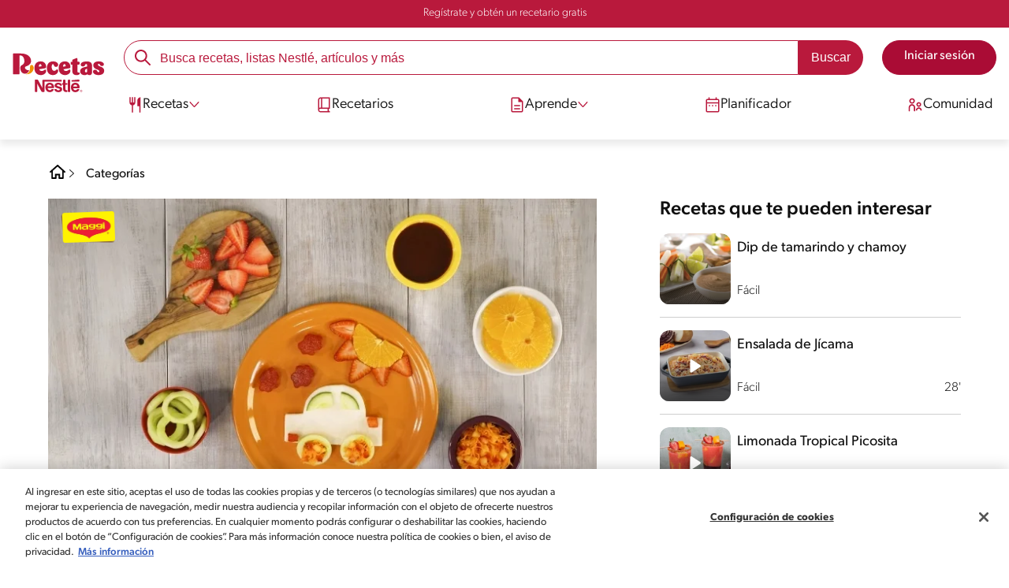

--- FILE ---
content_type: text/html; charset=UTF-8
request_url: https://www.recetasnestle.com.mx/recetas/carrito-picosito
body_size: 32658
content:
<!DOCTYPE html><html lang="es-mx" dir="ltr" prefix="og: https://ogp.me/ns#"><head><meta charset="utf-8" /><meta name="ps-country" content="US" /><meta name="ps-language" content="en" /><meta name="ps-key" content="3344-5cb4a424ad45c0000cfdfa9e" /><meta name="description" content="Anímate a crear el Carrito Picosito, un plato lleno de diversión y sabor con chamoy, frutas y gomitas enchiladas ¡Probar platos nuevos es disfrutar la vida!" /><link rel="canonical" href="https://www.recetasnestle.com.mx/recetas/carrito-picosito" /><meta name="robots" content="index, follow, max-image-preview:large" /><link rel="alternate" href="https://www.recetasnestle.com.mx/recetas/carrito-picosito" hreflang="es-mx" /><meta property="og:site_name" content="Recetas Nestlé" /><meta property="og:type" content="recipe" /><meta property="og:url" content="https://www.recetasnestle.com.mx/recetas/carrito-picosito" /><meta property="og:title" content="Carrito picosito" /><meta property="og:description" content="CARRITO PICOSITO hecho con jícama, piña, naranja y fresa acompañado de una salsa de tamarindo con Jugo MAGGI®" /><meta property="og:image" content="https://d1uz88p17r663j.cloudfront.net/original/d8419891eaf4c28f55a06e58fb59e79a_CARRITO_PICOSITO_-_JICAMA.jpg" /><meta property="pin:id" content="Carrito picosito" /><meta property="pin:media" content="https://d1uz88p17r663j.cloudfront.net/original/d8419891eaf4c28f55a06e58fb59e79a_CARRITO_PICOSITO_-_JICAMA.jpg" /><meta property="pin:description" content="CARRITO PICOSITO hecho con jícama, piña, naranja y fresa acompañado de una salsa de tamarindo con Jugo MAGGI®" /><meta name="twitter:card" content="summary_large_image" /><meta name="twitter:description" content="CARRITO PICOSITO hecho con jícama, piña, naranja y fresa acompañado de una salsa de tamarindo con Jugo MAGGI®" /><meta name="twitter:title" content="Carrito picosito" /><meta name="twitter:image" content="https://d1uz88p17r663j.cloudfront.net/original/d8419891eaf4c28f55a06e58fb59e79a_CARRITO_PICOSITO_-_JICAMA.jpg" /><meta name="google-site-verification" content="Ga7UMt8sagpOT5Mq3MjvY__eC90oszbQMqItE249JUI" /><link rel="alternate" hreflang="x-default" href="https://www.recetasnestle.com.mx/recetas/carrito-picosito" /><meta name="MobileOptimized" content="width" /><meta name="HandheldFriendly" content="true" /><meta name="viewport" content="width=device-width, initial-scale=1.0" /><script type="application/ld+json">{"@context":"https:\/\/schema.org","@graph":[{"@type":"Recipe","name":"Carrito picosito","description":"CARRITO PICOSITO preparado con JUGO MAGGI\u00ae.","recipeYield":"2","recipeCuisine":"Global","keywords":"Comida peque\u00f1a,Otro,Global,Cocinando con ni\u00f1os,Fines de semana,Verano,F\u00e1cil,Sin nueces de \u00e1rbol,Sin man\u00ed,Sin pescado,Sin huevo,Sin crust\u00e1ceos,Porci\u00f3n de Verduras\/Frutas,Libre de carne de puerco,Pescetarian,Vegetariano,Menos de 300 cal,Fuente de fibra,Fruta,Fr\u00edo \/ montaje,Postre superior","datePublished":"2022-07-22T01:49:32-0500","prepTime":"PT16M","totalTime":"PT22M","cookTime":"PT0M","recipeInstructions":[{"@type":"HowToSection","name":"Mezcla","itemListElement":[{"@type":"HowToStep","text":"Para la salsa de tamarindo, mezcla el Jugo MAGGI\u00ae con la salsa chamoy, el chamoy en polvo, el concentrado de tamarindo y el jugo de lim\u00f3n; reserva."}]},{"@type":"HowToSection","name":"Forma","itemListElement":[{"@type":"HowToStep","text":"Para formar el carrito, mezcla la mitad de la zanahoria con la pi\u00f1a y las fresas. En un plato, forma el carrito con la j\u00edcama, las rodajas de pepino para simular las llantas y dos tri\u00e1ngulos de pepino para las ventanas; rellena los huecos de las rodajas de pepino con la mezcla de zanahoria."}]},{"@type":"HowToSection","name":"Sirve","itemListElement":[{"@type":"HowToStep","text":"Termina el plato formando un sol con una rodaja de naranja y rebanadas de fresa, coloca algunas gomitas para simular las nubes. Sirve el carrito acompa\u00f1ado con un poco de salsa."}]}],"recipeIngredient":["1 Cucharada de Jugo MAGGI\u00ae","2 Cucharadas de Chamoy l\u00edquido","1 Cucharada de Chamoy en polvo","1\/4 Taza de Concentrado de tamarindo","1\/2 Lim\u00f3n","1\/2 Taza de Zanahoria","1\/2 Taza de Pi\u00f1a","1\/2 Taza de Fresas","2 Rebanadas de J\u00edcama","1\/2 Pepino","1\/4 Taza de Gomitas","1 Naranja","2 Fresas"],"recipeCategory":"Otro","author":{"@type":"Person","name":"Abraham - Ricardo Manzanares"},"nutrition":{"@type":"NutritionInformation","calories":"222","carbohydrateContent":"55","fiberContent":"6","proteinContent":"3","sodiumContent":"1217","sugarContent":"35","fatContent":"1"},"image":{"@type":"ImageObject","representativeOfPage":"True","url":"\/sites\/default\/files\/srh_recipes\/8fef21e4005039ccd5c9791734c684b4.jpg"},"id":"\/recetas\/carrito-picosito"},{"@type":"WebSite","name":"Recetas Nestl\u00e9","url":"https:\/\/www.recetasnestle.com.mx\/","potentialAction":{"@type":"SearchAction","target":{"@type":"EntryPoint","urlTemplate":"https:\/\/www.recetasnestle.com.mx\/busca\/resultado?q={search_term_string}"},"query-input":"required name=search_term_string"}}]}</script><link rel="amphtml" href="https://www.recetasnestle.com.mx/recetas/carrito-picosito?amp" /><link rel="preload" as="image" href="https://www.recetasnestle.com.mx/sites/default/files/styles/recipe_detail_desktop_new/public/srh_recipes/8fef21e4005039ccd5c9791734c684b4.jpg?itok=HRpP4LzJ" imagesrcset="https://www.recetasnestle.com.mx/sites/default/files/styles/recipe_detail_mobile/public/srh_recipes/8fef21e4005039ccd5c9791734c684b4.jpg?itok=yFgidwAH 767w, https://www.recetasnestle.com.mx/sites/default/files/styles/recipe_detail_tablet/public/srh_recipes/8fef21e4005039ccd5c9791734c684b4.jpg?itok=FDWR1KFB 1024w, https://www.recetasnestle.com.mx/sites/default/files/styles/recipe_detail_desktop_new/public/srh_recipes/8fef21e4005039ccd5c9791734c684b4.jpg?itok=HRpP4LzJ 1200w" imagesizes="(max-width: 767px) 100vw, (max-width: 1024px) 100vw, 1200px" fetchpriority="high" /><link rel="apple-touch-icon" sizes="180x180" href="/themes/custom/cookit/favico/apple-touch-icon.png?v=new"><link rel="icon" type="image/png" sizes="32x32" href="/themes/custom/cookit/favico/favicon-32x32.png?v=new"><link rel="icon" type="image/png" sizes="16x16" href="/themes/custom/cookit/favico/favicon-16x16.png?v=new"><link rel="shortcut icon" href="/themes/custom/cookit/favico/favicon.ico?v=new"/><link rel="preconnect" href="https://fonts.googleapis.com"><link rel="preconnect" href="https://fonts.gstatic.com" crossorigin><link rel="preconnect" href="https://use.typekit.net"><link rel="preconnect" href="https://p.typekit.net"><base href="https://www.recetasnestle.com.mx"><title>Receta para cocinar Carrito Picosito | Recetas Nestlé</title> <script async src='https://securepubads.g.doubleclick.net/tag/js/gpt.js' crossorigin="anonymous"></script><script>
window.googletag = window.googletag || { cmd: [] };
let anchorSlot;
googletag.cmd.push(() => {
anchorSlot = googletag.defineOutOfPageSlot(
"/23291601510/recetasnestle.com.mx/responsive_anchor",
document.body.clientWidth <= 500
? googletag.enums.OutOfPageFormat.TOP_ANCHOR
: googletag.enums.OutOfPageFormat.BOTTOM_ANCHOR,
);
if (anchorSlot) {
anchorSlot.setTargeting("test", "anchor").addService(googletag.pubads());
}
var mapping1 = googletag.sizeMapping()
.addSize([1024, 0], [[970, 90], [728, 90], [300, 600], [120, 600], [300, 250], [336, 280]])
.addSize([768, 0], [[728, 90], [300, 250], [336, 280], [300, 600], [120, 600]])
.addSize([0, 0], [[336, 280], [300, 600], [120, 600], [300, 250], [320, 100], [320, 50]])
.build();
googletag.defineSlot('/23291601510/recetasnestle.com.mx/responsive_article_box_1', [[300, 250], [336, 280]], 'div-gpt-ad-1149614')
.defineSizeMapping(mapping1)
.addService(googletag.pubads());
googletag.defineSlot('/23291601510/recetasnestle.com.mx/responsive_article_box_2', [[300, 250], [336, 280]], 'div-gpt-ad-1149615')
.defineSizeMapping(mapping1)
.addService(googletag.pubads());
googletag.pubads().enableSingleRequest();
googletag.pubads().setTargeting('seccion', ['recetas']);
// Anchor ad activation
if (typeof googletag.pubads().enableAnchorAds === 'function') {
googletag.pubads().enableAnchorAds({ collapseTop: false });
}
// Initialize ad services
googletag.enableServices();
});
</script><script>
(function(d) {
var config = {
kitId: 'kzf4sci',
scriptTimeout: 3000,
async: true
},
h = d.documentElement,
t = setTimeout(function(){
h.className = h.className.replace(/\bwf-loading\b/g,"") + " wf-inactive";
}, config.scriptTimeout),
tk = d.createElement("script"),
f = false,
s = d.getElementsByTagName("script")[0], a;
h.className += " wf-loading";
tk.src = 'https://use.typekit.net/' + config.kitId + '.js';
tk.async = true;
tk.onload = tk.onreadystatechange = function(){
a = this.readyState;
if (f || (a && a != "complete" && a != "loaded")) return;
f = true;
clearTimeout(t);
try { Typekit.load(config); } catch(e) {}
};
s.parentNode.insertBefore(tk, s);
})(document);
</script><noscript><link href="https://use.typekit.net/kzf4sci.css" rel="stylesheet" /> </noscript><link rel="preload" as="style" onload="this.onload=null;this.rel='stylesheet'" media="all" href="/sites/default/files/css/css_Ius9gVHboQ20jO_aVOPQKO8ylo8x64FoWRYGXTrRrsg.css?delta=0&amp;language=es&amp;theme=cookit&amp;include=[base64]" /><link media="all" href="/themes/custom/cookit/Content/css/library-svgs.css?v=2026122&version=g4y-01-2025" rel="preload" as="style" onload="this.rel='stylesheet'"><link rel="stylesheet" type="text/css" href="/themes/custom/cookit/Content/css/print.css" media="print"><style>
.gpt-ads {
margin: 1.5rem auto;
display: flex;
justify-content: center;
padding: 0 1rem;
}
</style><style>
#div-chatg4y{
position: fixed;
bottom: 0;
right: 0;
z-index: 2047483645;
}
</style><style>
a,body,div,form,h1,h2,header,html,i,iframe,img,label,li,nav,ol,p,section,span,ul{border:0;font-size:100%;font:inherit;margin:0;padding:0;vertical-align:baseline}header,nav,section{display:block}a,aside,body,div,form,h1,h2,h3,header,html,i,iframe,img,label,li,nav,ol,p,section,span,ul{border:0;font-size:100%;font:inherit;margin:0;padding:0;vertical-align:baseline}aside,header,nav,section{display:block}body{line-height:1.2}ol,ul{list-style:none}button{background:0 0;border:none;color:inherit;font:inherit;line-height:normal;margin:0;overflow:visible;padding:0;width:auto;-webkit-font-smoothing:inherit;-moz-osx-font-smoothing:inherit;-webkit-appearance:none}*{outline:0!important;text-decoration:none}*,:after,:before{box-sizing:border-box}:root{--color-black:17,17,17;--color-white:255,255,255;--color-btn:170,12,53;--color-disabled:210,210,210;--color-text-disabled:153,153,153;--color-1:185,25,60;--color-2:255,250,245;--color-3:240,145,0;--color-4:175,25,25;--color-5:245,213,218;--color-6:135,35,20;--color-7:249,211,153;--color-8:77,23,15;--color-9:215,35,95;--color-10:80,175,225;--color-11:235,101,39;--color-12:0,105,50;--color-13:230,50,55;--color-14:255,205,0;--color-15:254,247,238;--filter-white:invert(100%);--filter-black:invert(12%) sepia(1%) saturate(0%) hue-rotate(64deg) brightness(95%) contrast(92%);--filter-btn:invert(14%) sepia(87%) saturate(3917%) hue-rotate(334deg) brightness(80%) contrast(101%);--filter-disabled:invert(100%) sepia(0%) saturate(7258%) hue-rotate(219deg) brightness(111%) contrast(65%);--filter-text-disabled:invert(63%) sepia(0%) saturate(0%) hue-rotate(13deg) brightness(97%) contrast(90%);--filter-1:invert(21%) sepia(78%) saturate(3878%) hue-rotate(335deg) brightness(73%) contrast(97%);--filter-2:invert(89%) sepia(9%) saturate(434%) hue-rotate(319deg) brightness(106%) contrast(109%);--filter-3:invert(62%) sepia(44%) saturate(3487%) hue-rotate(5deg) brightness(98%) contrast(103%);--filter-4:invert(20%) sepia(100%) saturate(2289%) hue-rotate(346deg) brightness(75%) contrast(104%);--filter-5:invert(88%) sepia(10%) saturate(425%) hue-rotate(302deg) brightness(98%) contrast(95%);--filter-6:invert(15%) sepia(32%) saturate(6239%) hue-rotate(354deg) brightness(93%) contrast(91%);--filter-7:invert(89%) sepia(10%) saturate(1678%) hue-rotate(333deg) brightness(101%) contrast(95%);--filter-8:invert(10%) sepia(34%) saturate(3766%) hue-rotate(345deg) brightness(96%) contrast(96%);--filter-9:invert(21%) sepia(85%) saturate(2213%) hue-rotate(320deg) brightness(98%) contrast(99%);--filter-10:invert(59%) sepia(82%) saturate(332%) hue-rotate(159deg) brightness(91%) contrast(94%);--filter-11:invert(44%) sepia(89%) saturate(2744%) hue-rotate(351deg) brightness(105%) contrast(84%);--filter-12:invert(22%) sepia(85%) saturate(1141%) hue-rotate(120deg) brightness(100%) contrast(101%);--filter-13:invert(32%) sepia(19%) saturate(4368%) hue-rotate(325deg) brightness(102%) contrast(116%);--filter-14:invert(88%) sepia(20%) saturate(7499%) hue-rotate(359deg) brightness(105%) contrast(104%);--filter-15:invert(84%) sepia(7%) saturate(426%) hue-rotate(333deg) brightness(116%) contrast(99%);--pt-fix-font-3:3px;--pt-fix-font-2:2px;--hl-1:1.625rem;--hl-2:1.5rem;--hl-3:1.125rem;--hl-4:1rem;--hl-sidebar:1.375rem;--tl-1:1rem;--tl-medium-size:1.125rem;--tl-default-size:1rem;--tl-body-size:1rem;--tl-small-size:0.875rem;--tl-smaller-size:0.75rem;--title-1:1.5rem;--title-2:1.125rem;--title-3:1rem;--title-4:1.25rem;--text-body:0.875rem;--text-body-small:0.75rem;--cta-1:1rem;--cta-2:0.875rem;--font-weight-lighter:200;--font-weight-light:300;--font-weight:400;--font-weight-medium:500;--font-weight-bold:600;--font-weight-eBold:700;--font-weight-extraBold:900;--header-height:9.125rem;--max-container:74.375rem;--max-container-lg:90rem}@media screen and (min-width:992px){:root{--hl-1:2rem;--hl-2:1.875rem;--hl-3:1.5rem;--hl-sidebar:1.5rem;--title-1:2rem;--title-2:1.5rem;--title-3:1.25rem;--title-4:1.75rem;--text-body:1rem;--text-body-small:0.875rem;--header-height:10.875rem}}.f-1{filter:var(--filter-1)}.f-3{filter:var(--filter-3)}.c-w{color:rgba(var(--color-white),1)}.c-b{color:rgba(var(--color-black),1)}.bg-w{background-color:rgba(var(--color-white),1)}.bg-1{background-color:rgba(var(--color-1),1)}.container{background-color:transparent;display:block;margin:0 auto;max-width:var(--max-container);padding:0 1rem;width:100%}.container--lg{max-width:var(--max-container-lg)}.container .container{padding:0}.mt-2{margin-top:.5rem}.mb-1{margin-bottom:.25rem}.mb-2{margin-bottom:.5rem}.mb-3{margin-bottom:.75rem}.mb-4{margin-bottom:1rem}.mb-5{margin-bottom:1.5rem}.mb-7{margin-bottom:2.5rem}.mr-2{margin-right:.5rem}html{font-size:16px;line-height:1.2;scroll-behavior:smooth;scroll-padding-top:var(--header-height)}@media (-ms-high-contrast:active),print and (-ms-high-contrast:none){html{font-size:14px}}html body{color:rgba(var(--color-black),1);font-family:canada-type-gibson,sans-serif;font-size:.875rem;font-weight:var(--font-weight-light);position:relative}@media (min-width:576px){html body{font-size:1rem}}html body .mainWrapper{display:block;overflow:hidden;padding-top:var(--header-height);width:100%}a{background-color:transparent;color:rgba(var(--color-black),1);text-decoration:none}ol li,p,ul li{font-size:.875rem;line-height:1.2}ol li a,ul li a{color:rgba(var(--color-1),1);font-weight:var(--font-weight-medium)}@media (min-width:576px){ol li,p,ul li{font-size:1rem}}p~ul{margin-top:.75rem}ol li,ul li{position:relative}ul~ul{margin-top:.75rem}.text-center{text-align:center}[class^=hl-]{display:block;line-height:1.2}h1{font-size:var(--hl-1)!important;font-weight:var(--font-weight-medium)!important}.hl-1{font-size:var(--hl-1)}.hl-1,.hl-2{font-weight:var(--font-weight-medium)}.hl-2{font-size:var(--hl-2)}.hl-sidebar{font-size:var(--hl-sidebar);font-weight:var(--font-weight-medium)}[class^=tl-]{line-height:1.3}.reg{font-weight:var(--font-weight-light)}.tl-small{font-size:var(--tl-small-size)}@media (max-width:991.98px){.hidden-lg-down{display:none!important}}.hidden{display:none!important}@media (min-width:992px){.recipe .recipe__texts,.reg{font-weight:var(--font-weight-lighter)}.hidden-lg-up,.hidden-md{display:none!important}}.sr-only,.visually-hidden{appearance:none;border:none!important;display:block!important;height:0!important;left:0!important;margin:0!important;opacity:0!important;overflow:hidden!important;padding:0!important;position:relative!important;top:0!important;width:0!important}img{height:auto}iframe,img{display:block;max-width:100%}.loading{background:rgba(var(--color-white),.7)!important;display:none;height:100%!important;left:0!important;position:fixed!important;top:0!important;width:100%!important;z-index:99999!important}.loading:before{border:7px solid rgba(var(--color-black),.2);border-radius:50%;border-top-color:rgba(var(--color-black),.4);content:"";height:50px;left:50%;margin:-25px 0 0 -25px;position:absolute;top:50%;width:50px}.loading__text{left:0;margin:0 auto;max-width:12.5rem;position:fixed;right:0;top:54%}.btn,.cta,.loading__text{font-size:1rem;font-weight:var(--font-weight);text-align:center}.btn,.cta{--color-cta-border:rgba(var(--color-btn),1);--color-cta-bg:rgba(var(--color-btn),1);--color-cta-filter-icon:var(--filter-white);--color-cta-text:rgba(var(--color-white),1);--border-radius:2.5rem;--height:2.5rem;align-items:center;background-color:var(--color-cta-bg);border:1px solid var(--color-cta-border);border-radius:var(--border-radius);color:var(--color-cta-text);column-gap:.5rem;display:flex;height:var(--height);justify-content:center;line-height:1;padding:.5rem 1.5rem}.cta--user{background-color:transparent;border:none;display:block;height:2rem;padding:.5rem;width:2rem}.cta--user i{--color-cta-filter-icon:var(--filter-1);height:1rem;margin:0;width:1rem}.cta--header{--color-cta-bg:rgba(var(--color-2),1);--color-cta-text:rgba(var(--color-black),1);align-items:center;background-color:var(--color-cta-bg);border:none;border-radius:.25rem;display:flex;font-weight:300;height:2.1875rem;justify-content:center;padding:.5rem .25rem}@media (max-width:389.98px){.cta--header{font-size:.875rem}}.cta--header i{--color-cta-filter-icon:var(--filter-1);height:.9375rem;margin:0 .25rem 0 0;width:.9375rem}.cta--outline{--color-cta-border:rgba(var(--color-1),1);--color-cta-text:rgba(var(--color-1),1);--color-cta-bg:rgba(var(--color-white),1);--color-cta-filter-icon:var(--filter-1)}.cta--widthModal{max-width:10rem;width:100%}.cta--widthFull{max-width:100%;width:100%}.btn{max-width:100%;width:fit-content}[class*=cta]>i,a>i{filter:var(--color-cta-filter-icon);height:.9375rem;width:.9375rem}.video{display:block;margin-bottom:1.5rem;position:relative;width:100%}.video:after{content:"";display:block;padding-bottom:56.25%}.actions{position:relative;z-index:3}.actions ul{display:flex;justify-content:flex-start}.actions ul li{margin:0 1rem 0 0;position:relative}.actions p{display:none;visibility:hidden}@media (min-width:992px){.loading:before{height:70px;margin:-35px 0 0 -35px;width:70px}.loading__text{top:58%}.actions p{display:block;font-size:.8125rem;text-align:center;visibility:visible}}.actions .svg{filter:var(--filter-1)}.actions .icons,.actions .svg{display:block;height:1.5rem;position:relative;width:1.5rem}.actions .icons .svg{left:50%;position:absolute;top:50%;transform:translate(-50%,-50%)}.actions .icons .svg--active{opacity:0}.actions__button{color:rgba(var(--color-1),1);flex-direction:column}.actions__button,.breadcrumb{align-items:center;display:flex}.breadcrumb{padding:1rem 0}.breadcrumb ol{align-items:center;column-gap:.25rem;display:flex}.breadcrumb ol li{display:none;font-size:.875rem;position:relative}.breadcrumb ol li:not(:first-of-type){padding-left:1.5rem}.breadcrumb ol li:not(:first-of-type):after{background-position:50%;background-repeat:no-repeat;background-size:contain;content:"";display:inline-block;filter:var(--filter-1);height:.75rem;left:0;position:absolute;top:47%;transform:translateY(-50%);width:.75rem}.breadcrumb ol li:nth-child(2){display:block}.breadcrumb ol li:nth-child(2):after{filter:var(--filter-1);left:0;transform:translateY(-50%) rotate(180deg);transform-origin:center}.breadcrumb ol li:first-of-type a i{height:1.5rem;width:1.5rem}.breadcrumb ol li a{color:rgba(var(--color-black),1);font-size:.875rem;font-weight:var(--font-weight);margin:1rem 0}.rating{grid-area:ratings;margin-bottom:1.875rem}.form-brands .js-form-type-radio input{display:none}#header{--border-bottom-divisor:#d2d2d2;--box-shadow:0px 7px 8px 0px rgba(0,0,0,.08);--height-sub-menu-1:0;background-color:rgba(var(--color-white),1);border-bottom:1px solid var(--border-bottom-divisor);display:flex;flex-direction:column;left:0;min-height:var(--header-height);position:fixed;top:0;width:100%;z-index:105}#header [class="cta hidden-lg-down"]{font-weight:var(--font-weight);height:100%}#header input[type=checkbox]{display:none}#header>.container{align-items:center;display:grid;gap:.5rem;grid-auto-flow:row;grid-template-areas:"logo search account hamb" "logo links-mob links-mob links-mob";grid-template-columns:5.3125rem auto 2rem 2rem;grid-template-rows:repeat(2,auto);justify-content:space-between;padding:.75rem .5rem}@media (max-width:991.98px){.breadcrumb{padding-left:1rem}#header input[type=submit]{display:none}#header>.container{max-width:31.25rem}#header .nav{overflow-y:scroll}}#header>.container .hamb-menu__icon{grid-area:hamb}#header>.container .header__logo{grid-area:logo}#header>.container .header__account{grid-area:account}#header>.container .header__links-mob{grid-area:links-mob}#header>.container .header__search{grid-area:search}#header .header__logo{margin:0 auto}#header .header__logo .logo-img{display:inline-block;height:2.25rem;width:5.3125rem}@media (min-width:992px){.actions .icons,.actions .svg{height:2.125rem;margin-bottom:.5rem;width:2.125rem}.breadcrumb{height:auto;margin-left:0;margin-top:1rem;padding-left:0;width:auto}.breadcrumb ol li{display:block}.breadcrumb ol li:not(:first-of-type):after{filter:var(--filter-black);left:0;transform:translateY(-50%)}.breadcrumb ol li:nth-child(2):after{filter:var(--filter-black)}.breadcrumb ol li a{font-size:1rem}#header{border-bottom:none;box-shadow:var(--box-shadow)}#header>.container{gap:1.5rem;grid-auto-flow:row;grid-template-areas:"logo search account" "logo nav nav";grid-template-columns:auto minmax(50%,80%) minmax(145px,auto);grid-template-rows:repeat(2,auto);padding:1rem}#header>.container .header__logo{align-self:baseline;grid-area:logo;margin-top:1rem}#header>.container .header__search{grid-area:search}#header>.container .header__account{grid-area:account}#header>.container .nav{grid-area:nav}#header .header__logo .logo-img{height:3.125rem;width:7.3125rem}}#header .header__notify{--color-bg:rgba(var(--color-1),1);--color-text:rgba(var(--color-white),1);background-color:var(--color-bg);height:2.1875rem;padding-bottom:.5rem;padding-top:.5rem}#header .header__notify>.container{align-items:center;display:flex;justify-content:center}#header .header__notify>.container a{color:var(--color-text)}#header .hamb-menu__icon{border-radius:.5rem;display:block;padding:.5rem .4375rem}#header .hamb-menu__icon .line{background-color:rgba(var(--color-1),1);border-radius:.25rem;display:block;height:.125rem;width:100%}#header .hamb-menu__icon .line__2{margin:.1875rem 0}#header .header__links-mob{align-items:center;column-gap:.5rem;display:flex;justify-content:space-between}#header .header__links-mob a{width:-webkit-fill-available}#header .header__links-mob a i{margin-right:0!important}#header .header__search{display:flex;width:100%;--rounded:2.5rem}#header .header__search.searchBlock{padding:0}#header .header__search>.container{max-width:100%!important;padding:0}#header .header__search>.container .searchBlock__btnIngredients{display:none}#header .header__search form{margin-bottom:0}#header .header__search .search-form{align-items:center;display:flex;justify-content:center;margin-bottom:0;width:100%}#header .header__search .search-form .js-form-item{position:relative;width:-webkit-fill-available}#header .header__search .search-form .js-form-item:before{background-repeat:no-repeat;content:"";display:block;filter:var(--filter-1);height:1.5rem;left:.75rem;position:absolute;top:50%;transform:translateY(-50%);width:1.5rem}#header .header__search .search-form input[type=text]{border:1px solid rgba(var(--color-1),1);border-radius:var(--rounded);height:2.75rem;padding:0 1rem 0 2.8125rem;width:100%}#header .header__search .search-form input[type=text]:-ms-input-placeholder{color:rgba(var(--color-1),1);font-size:1rem}#header .header__search .search-form input[type=submit]{border-radius:0 var(--rounded) var(--rounded) 0!important}@media (min-width:992px){#header .header__search .search-form input[type=text]{border-radius:var(--rounded) 0 0 var(--rounded)}#header .header__search .search-form input[type=submit]{background-color:rgba(var(--color-1),1);border:none;border-radius:0 var(--rounded) var(--rounded) 0;color:rgba(var(--color-white),1);height:2.75rem;margin-left:0;margin-top:0!important;padding:0 1rem}}#header .nav{--color-nav-bg:rgba(var(--color-white),1);--color-nav-text:rgba(var(--color-black),1);--size-logo-desk:-8.813rem;align-items:flex-start;background-color:var(--color-nav-bg);border-radius:.25rem;display:flex;flex-direction:column;height:calc(100vh - var(--header-height));padding:.75rem 2rem 1.5rem;position:absolute;right:0;row-gap:1rem;top:-105vh;width:100%;z-index:2}#header .nav__header{display:flex;justify-content:flex-end;position:relative;width:100%}#header .nav__header .close{align-items:center;display:flex;justify-content:center}#header .nav__header .close i{height:1rem;width:1rem}@media (min-width:992px){#header .nav__header{display:none}}#header .nav__btns{align-items:center;column-gap:1rem;display:flex;justify-content:center;margin-bottom:1rem;width:100%}#header .nav__btns a{font-weight:var(--font-weight)}@media (min-width:992px){#header .nav{align-items:center;background-color:transparent;border-radius:0;flex-direction:column;height:auto;justify-content:space-between;left:auto;padding:0;position:static;row-gap:1rem;top:auto;width:100%;z-index:1}}#header .nav .content{display:flex;flex-direction:column;position:relative;row-gap:2rem;width:100%}@media (min-width:992px){#header .nav .content{align-items:flex-start;column-gap:2rem;flex-direction:row;justify-content:space-between;row-gap:0}#header .nav .content:after{background-color:rgba(var(--color-3),1);height:1px;position:absolute;top:2.5625rem;width:100%}#header .nav .content>li.sub-menu.double-space .dropdown-menu{column-gap:2.5rem!important}}#header .nav .content>li{align-items:center;display:flex;position:static}#header .nav .content>li.sub-menu>label{width:100%}#header .nav .content>li.sub-menu>label i:last-of-type{margin-left:auto}#header .nav .content>li.sub-menu .sub-menu-1{display:flex;flex-direction:column;height:100%;left:-120%;position:absolute;top:0;width:100%;z-index:2}#header .nav .content>li.sub-menu .sub-menu-1 .back{align-items:center;display:flex;width:fit-content}#header .nav .content>li.sub-menu .sub-menu-1 .back i{height:.875rem;width:.875rem}#header .nav .content>li.sub-menu .sub-menu-1>p{align-items:center;column-gap:1rem;display:flex}#header .nav .content>li.sub-menu .sub-menu-1>p i{height:1.25rem;width:1.25rem}#header .nav .content>li.sub-menu .sub-menu-1 .dropdown-menu,#header .nav .content>li.sub-menu .sub-menu-1>ul{display:flex;flex-direction:column;margin-left:2.5rem;margin-top:0}@media (max-width:991.98px){#header .nav .content>li.sub-menu .sub-menu-1{height:100vh}#header .nav .content>li.sub-menu .sub-menu-1 .dropdown-menu .dropdown,#header .nav .content>li.sub-menu .sub-menu-1>p,#header .nav .content>li.sub-menu .sub-menu-1>ul .dropdown{margin-bottom:1.5rem}#header .nav .content>li{width:100%}}#header .nav .content>li.sub-menu .sub-menu-1 .dropdown-menu .dropdown .all,#header .nav .content>li.sub-menu .sub-menu-1>ul .dropdown .all{position:absolute;right:0;text-decoration:underline;top:calc(-1.5rem + -20px)}#header .nav .content>li.sub-menu .sub-menu-1 .dropdown-menu .dropdown>label,#header .nav .content>li.sub-menu .sub-menu-1>ul .dropdown>label{align-items:center;display:flex;justify-content:space-between;width:100%}#header .nav .content>li.sub-menu .sub-menu-1 .dropdown-menu .dropdown>label i,#header .nav .content>li.sub-menu .sub-menu-1>ul .dropdown>label i{transform:rotate(90deg)}#header .nav .content>li.sub-menu .sub-menu-1 .dropdown-menu .dropdown-content,#header .nav .content>li.sub-menu .sub-menu-1>ul .dropdown-content{display:none;margin-left:1rem;margin-top:.5rem;row-gap:.5rem}@media (min-width:992px){#header .nav .content>li.sub-menu .sub-menu-1{display:none;left:0;max-width:calc(var(--max-container-lg) - 2rem);padding:0 .25rem;top:2.625rem;width:calc(100vw - 3rem)}#header .nav .content>li.sub-menu .sub-menu-1 .back{display:none}#header .nav .content>li.sub-menu .sub-menu-1 .dropdown-menu,#header .nav .content>li.sub-menu .sub-menu-1>ul{align-items:flex-start;background-color:rgba(var(--color-white),1);column-gap:1.5rem;display:flex;flex-direction:row;justify-content:flex-start;margin:0;padding-bottom:1.5rem;padding-top:1.5rem;position:relative;width:100%}#header .nav .content>li.sub-menu .sub-menu-1 .dropdown-menu:after,#header .nav .content>li.sub-menu .sub-menu-1>ul:after{background-color:rgba(var(--color-white),1);box-shadow:var(--box-shadow);content:"";height:100%;left:-33vw;position:absolute;top:0;width:121vw;z-index:-1}#header .nav .content>li.sub-menu .sub-menu-1 .dropdown-menu li a,#header .nav .content>li.sub-menu .sub-menu-1>ul li a{align-items:center;column-gap:.75rem;display:flex}#header .nav .content>li.sub-menu .sub-menu-1 .dropdown-menu .dropdown .all,#header .nav .content>li.sub-menu .sub-menu-1>ul .dropdown .all{grid-column:1;position:static;white-space:nowrap;width:fit-content}#header .nav .content>li.sub-menu .sub-menu-1 .dropdown-menu .dropdown label i,#header .nav .content>li.sub-menu .sub-menu-1>ul .dropdown label i{display:none}#header .nav .content>li.sub-menu .sub-menu-1 .dropdown-menu .dropdown-content,#header .nav .content>li.sub-menu .sub-menu-1>ul .dropdown-content{border-left:1px solid var(--border-bottom-divisor);display:flex;flex-direction:column;margin-left:0}#header .nav .content>li.sub-menu .sub-menu-1 .dropdown-menu .dropdown-content>li,#header .nav .content>li.sub-menu .sub-menu-1>ul .dropdown-content>li{padding-left:1rem}}#header .nav .content>li a{text-decoration:none}#header .nav .content>li a,#header .nav .content>li label{align-items:center;column-gap:1rem;display:flex}#header .nav .content>li a i,#header .nav .content>li label i{height:1.25rem;width:1.25rem}#header .nav .content>li label i.svg-arrow{height:.9375rem;width:.9375rem}#header .nav .content>li.recipe .sub-menu-1 .dropdown-menu .dropdown:first-of-type{margin-bottom:0}#header .content li[role=menuitem] a,#header .content li[role=menuitem] label{--font-size-menu-item-level-0:1rem;--font-color-menu-item-level-0:rgba(var(--color-black),1);color:var(--font-color-menu-item-level-0);font-size:var(--font-size-menu-item-level-0);font-weight:var(--font-weight-light)}@media (min-width:1200px){#header .content li[role=menuitem] a,#header .content li[role=menuitem] label{--font-size-menu-item-level-0:1.125rem}}#header .content li[role=menuitem] .sub-menu-1 a,#header .content li[role=menuitem] .sub-menu-1 p{--font-size-menu-item-level-1:1rem;--font-color-menu-item-level-1:rgba(var(--color-black),1);color:var(--font-color-menu-item-level-1);font-size:var(--font-size-menu-item-level-1)}#header .content li[role=menuitem] .sub-menu-1 .dropdown-menu li[role=menuitem] a,#header .content li[role=menuitem] .sub-menu-1 .dropdown-menu li[role=menuitem] label{--font-size-menu-item-level-2:1rem;--font-color-menu-item-level-2:rgba(var(--color-black),1);color:var(--color-text-destaque,--font-color-menu-item-level-2);font-size:var(--font-size-menu-item-level-2);font-weight:var(--font-weight-light)}#header .content li[role=menuitem] .sub-menu-1 .dropdown-menu li[role=menuitem] .dropdown-content li a{--font-size-menu-item-level-3:.875rem;--font-color-menu-item-level-3:rgba(var(--color-black),1);color:var(--font-color-menu-item-level-3);font-size:var(--font-size-menu-item-level-3);font-weight:var(--font-weight-light)}.list--recipeSidebar{display:grid;gap:1rem;grid-template-columns:1fr 1fr}.recipe__top .breadcrumb{margin-left:0}@media (min-width:992px){#header .nav .content>li{border-bottom:3px solid rgba(var(--color-white),1);height:2.625rem;padding:.25rem .25rem 1rem;z-index:2}#header .nav .content>li i{height:1.1875rem;width:1.1875rem}#header .nav .content>li>a{align-items:center;column-gap:.75rem;display:flex}#header .nav .content>li.sub-menu label{column-gap:.5rem}#header .nav .content>li.sub-menu label .svg-arrow{transform:rotate(90deg)}#header .nav .content>li.recipe .sub-menu-1 .dropdown-menu .dropdown:first-of-type{margin-bottom:auto;margin-top:auto}#header .content li[role=menuitem] .sub-menu-1 a,#header .content li[role=menuitem] .sub-menu-1 p{--font-size-menu-item-level-1:1.125rem}#header .content li[role=menuitem] .sub-menu-1 .dropdown-menu li[role=menuitem] label span{font-weight:var(--font-weight-medium)}.list--recipeSidebar{gap:0;grid-template-columns:1fr}.recipe>.container{display:grid;gap:0 5rem;grid-auto-flow:row;grid-template-areas:"top top" "main aside" "footer footer";grid-template-columns:calc(67% - 5rem) minmax(33%,24.375rem);grid-template-rows:auto auto;justify-content:space-between}.recipe__top{grid-area:top}.recipe__main{display:flex;flex-direction:column;grid-area:main}.recipe__aside{grid-area:aside}.recipe__footer{grid-area:footer}.recipe__main>div.mb-5,.recipe__main>section.mb-5{margin-bottom:2rem}.recipe__main>div.mb-4{margin-bottom:1.5rem}}.recipe__image{margin-bottom:.75rem;position:relative}.actions--recipes{align-items:center;background-color:var(--color-bg-actions-list,rgba(var(--color-15),1));border-radius:.5rem;display:flex;justify-content:space-between;margin-bottom:1.5rem;padding:.5rem 1rem}@media (min-width:992px){.actions--recipes{justify-content:space-around}.actions--recipes li{margin-right:0}.actions--recipes li .actions__button p{color:var(--color-text-actions-list,rgba(var(--color-black),1));font-weight:var(--font-weight-light)}}.anchors{align-items:center;justify-content:space-between;margin-bottom:1rem}.anchors,.anchors li{display:flex}.anchors li a{color:var(--color-anchors,rgba(var(--color-black),1));font-size:.875rem;font-weight:var(--font-weight-medium);padding:.25rem .25rem .75rem}.recipeComments{grid-area:comments;margin-bottom:1.875rem}@media (max-width:991.98px){.recipe__top .breadcrumb{margin-left:-1rem}.recipe__image .image{margin-left:-1rem;margin-right:-1rem}}.recipe__image .my-menu-iq.teaser{right:0;top:1rem;z-index:10}.recipe__image .my-menu-iq.teaser .srh_progress-bar:before{font-weight:400}.recipe__image .brand{left:.5rem;position:absolute;top:.5rem}.recipe__image .brand img{max-height:2.5rem;width:auto}.brand{left:.5rem;position:absolute;top:.5rem}@media (min-width:992px){.anchors{display:none}.recipe__image .my-menu-iq.teaser{right:1rem}.brand,.recipe__image .brand{left:1rem;top:1rem}}.brand img{max-height:2.5rem;width:auto}.my-menu-iq.teaser{border-radius:50px;padding:4px 10px 4px 6px;position:absolute;right:24px;top:16px;z-index:1250}.informations{--color-border-infos:rgba(var(--color-black),0.2);align-items:center;border:1px solid var(--color-border-infos);border-radius:.5rem;column-gap:2.5rem;display:flex;justify-content:space-evenly;margin-bottom:1.5rem;padding:.5rem .75rem}.informations li{display:flex;flex-direction:column}.informations li .title-info{--color-title-info:rgba(var(--color-black),1);color:var(--color-title-info);font-size:.75rem;font-weight:var(--font-weight);text-align:center;text-transform:capitalize}.informations .icons{--color-text-icons:rgba(var(--color-black),1);align-items:center;color:var(--color-text-icons);column-gap:.25rem;display:flex;font-size:.8125rem;font-weight:var(--font-weight);justify-content:center;line-height:1}.informations .icons i{--filter-icon:var(--filter-3);filter:var(--filter-icon);height:.9375rem;margin-bottom:.125rem;width:.9375rem}.informations .difficulty__text{--color-text-difficulty:rgba(var(--color-black),1);color:var(--color-text-difficulty);font-size:.875rem;font-weight:var(--font-weight-light);text-align:center}.informations .infos-cost .cost{display:flex}.informations .infos-cost .cost i{height:.9375rem;opacity:.5;width:.9375rem}.informations .infos-cost .cost--medium .svg-cifrao:first-of-type,.informations .infos-cost .cost--medium .svg-cifrao:nth-of-type(2){opacity:1}.informations .infos-ratings .qualification i{filter:none}.srh_progress-bar:before{color:#78bec7;content:attr(data-percent);font-size:36px;font-weight:700;left:50%;position:absolute;text-align:center;top:40%;-webkit-transform:translate(-50%,-50%);-ms-transform:translate(-50%,-50%);transform:translate(-50%,-50%);z-index:100}.my-menu-iq.teaser .srh_progress-bar:before{color:#0d0d0d;font-size:13px;font-weight:700;line-height:1;top:50%}.tagsFilter{background-color:var(--color-bg,rgba(var(--color-15),1));border-radius:.5rem;display:flex;flex-direction:column;padding:.75rem}.tagsFilter__title{color:var(--color-title,rgba(var(--color-black),1));display:block;font-size:1rem;font-weight:var(--font-weight);white-space:nowrap}@media (min-width:992px){.my-menu-iq.teaser{right:1rem!important}.informations li .title-info{font-size:.875rem}.tagsFilter{align-items:center;column-gap:.5rem;flex-direction:row;justify-content:center}.tagsFilter__title{margin-bottom:0}}.tagsFilter__list{display:flex;flex-wrap:wrap;gap:.5rem}.recipe__tipItem--accordion input{display:none}.utensils{display:flex;flex-direction:column}.cardRecipe__image{border-radius:.75rem .75rem 0 0;overflow:hidden;position:relative}.cardRecipe__image picture{display:block;position:relative}.cardRecipe__image picture:after{background:linear-gradient(180deg,rgba(30,30,30,0),rgba(30,30,30,.8));bottom:0;content:"";display:block;height:4.0625rem;left:0;position:absolute;width:100%}.cardRecipe__image picture img{width:100%}.cardRecipe__image .brand{display:none;left:.5rem;position:absolute;top:.5rem}.cardRecipe__image .brand img{height:2.5rem;width:auto}.cardRecipe__title{display:-webkit-box;font-size:22px;height:2.4em;line-height:1.2;overflow:hidden;-webkit-line-clamp:2;-webkit-box-orient:vertical;color:var(--color-title);font-weight:var(--font-weight);margin-bottom:.5rem;text-align:left;text-overflow:ellipsis;white-space:normal}.cardRecipe__infos{align-items:center;column-gap:.5rem;display:flex;margin-bottom:.5rem}.cardRecipe__infos li{align-items:center;border:1px solid var(--color-border-infos);border-radius:50px;display:flex;height:1.5625rem;justify-content:center;padding:.25rem .5rem}.cardRecipe__infos li .title-info{display:none}.cardRecipe__infos li i{height:.9375rem;width:.9375rem}.cardRecipe__infos li span{display:flex}.cardRecipe__infos li span.text{color:var(--color-text);font-size:.875rem;font-weight:var(--font-weight);line-height:1;margin-top:var(--pt-fix-font-3)}.cardRecipe__infos li.infos-time{background-color:var(--color-background-infos)}.cardRecipe__infos li.infos-time .svg-time-v3{margin-right:.25rem}.cardRecipe__infos li.infos-difficulty{background-color:var(--color-background-infos)}.cardRecipe--sidebar{display:block;position:relative;width:100%}.cardRecipe--sidebar .cardRecipe__image{border-radius:.75rem;display:block;margin-bottom:.5rem;overflow:hidden;position:relative}.cardRecipe--sidebar .cardRecipe__image:before{background:linear-gradient(180deg,rgba(30,30,30,0),rgba(30,30,30,.8));bottom:0;content:"";display:block;height:4.0625rem;left:0;position:absolute;width:100%}.cardRecipe--sidebar .cardRecipe__image img{border-radius:.75rem;height:10.6875rem;margin-bottom:0;object-fit:cover;object-position:center;width:100%}.cardRecipe--sidebar .cardRecipe__infos{align-items:center;column-gap:.5rem;display:flex;flex-direction:row;gap:0;justify-content:space-between;margin:0;padding:0 .7rem;position:absolute;top:9.3875rem;width:100%}.cardRecipe--sidebar .cardRecipe__infos li{background-color:transparent;border:none;height:auto}.cardRecipe--sidebar .cardRecipe__infos .infos-difficulty,.cardRecipe--sidebar .cardRecipe__infos .infos-time{border:none;font-size:0;height:auto;padding:0}.cardRecipe--sidebar .cardRecipe__infos .infos-difficulty .text,.cardRecipe--sidebar .cardRecipe__infos .infos-time .text{color:var(--color-text-card-sidebar,rgba(var(--color-white),1));font-size:var(--font-size-info,.75rem);font-weight:var(--font-weight)}.cardRecipe--sidebar .cardRecipe__infos .infos-time i{display:none}.cardRecipe--sidebar .cardRecipe__title{display:-webkit-box;font-size:14px;height:auto;line-height:1.2;overflow:hidden;-webkit-line-clamp:2;-webkit-box-orient:vertical;color:var(--color-title,rgba(var(--color-black),1));font-weight:var(--font-weight);margin-bottom:0;text-overflow:ellipsis;white-space:normal;width:100%}@media (min-width:992px){.cardRecipe--sidebar{display:grid;gap:0 .5rem;grid-template-columns:5.625rem calc(100% - 6.125rem);grid-template-rows:5.625rem;height:auto!important}.cardRecipe--sidebar:not(:last-of-type){border-bottom:1px solid rgba(var(--color-black),.2);margin-bottom:1rem;padding-bottom:1rem}.cardRecipe--sidebar:last-of-type .cardRecipe__infos{bottom:.75rem}.cardRecipe--sidebar .cardRecipe__image{margin-bottom:0}.cardRecipe--sidebar .cardRecipe__image picture img{height:5.625rem;width:5.625rem}.cardRecipe--sidebar .cardRecipe__title{display:-webkit-box;font-size:18px;height:2.4em;line-height:1.2;overflow:hidden;-webkit-line-clamp:2;-webkit-box-orient:vertical;margin-top:.5rem;text-overflow:ellipsis;white-space:normal}.cardRecipe--sidebar .cardRecipe__infos{--font-size-info:.875rem;--color-text-card-sidebar:rgba(var(--color-black),1);bottom:1.5rem;padding:0;right:0;top:auto;width:calc(100% - 6.125rem)}.cardRecipe--sidebar .cardRecipe__infos .infos-difficulty:after,.cardRecipe--sidebar .cardRecipe__infos .infos-time:after{font-size:1rem;font-weight:var(--font-weight);padding-top:2px}.cardRecipe--sidebar .cardRecipe__infos .infos-difficulty .text,.cardRecipe--sidebar .cardRecipe__infos .infos-time .text{--font-size-info:1rem;font-weight:var(--font-weight-lighter)}}.related-banner{display:block}.related-banner img{border-radius:.5rem}.searchBlock{padding:1.5rem 0}.searchBlock .container{max-width:724px}.searchBlock form{display:flex;margin-bottom:1.5rem;position:relative}.searchBlock form .js-form-item{flex:1;position:relative}.searchBlock form input[type=text]{border:none;border-bottom:1px solid rgba(var(--color-1),1);font-size:1rem;min-height:2.25rem;padding:0 .625rem;width:100%}.searchBlock form .btn{display:none;margin-left:.625rem}.searchBlock__btnIngredients{font-size:1rem;text-transform:uppercase;width:100%}.searchBlock__btnIngredients .svg{filter:var(--filter-white);margin-right:.3125rem;width:1.625rem}.actions__shareOptions,.shareOptions{--color-bg:rgba(var(--color-white),1);--color-red:rgba(var(--color-1),1);--border-color:#bababa;--box-shadow:0 0 16px 0 hsla(0,0%,52%,.5);background-color:var(--color-bg);border-radius:.5rem;box-shadow:var(--box-shadow);display:none;flex-direction:column;left:0;margin:0 0 0 .125rem;min-width:22.125rem;opacity:0;padding:1rem;position:absolute;top:0;visibility:hidden;z-index:10}.actions__shareOptions--button{bottom:0;left:auto;right:0;top:auto}.actions__shareOptions li,.shareOptions li{margin:0;padding:.75rem}.actions__shareOptions li:not(:last-child),.shareOptions li:not(:last-child){border-bottom:1px solid var(--border-color)}.actions__shareOptions li a,.shareOptions li a{align-items:center;color:rgba(var(--color-black),1);display:flex;justify-content:flex-start;text-decoration:none!important;width:100%}.actions__shareOptions .svg,.shareOptions .svg{filter:var(--filter-1);height:1.5rem;margin:0 .75rem 0 0;width:1.5rem}.glide__slide{flex-shrink:0;height:100%;white-space:normal;width:100%;-webkit-touch-callout:none}.tagItem{--color-border:rgba(var(--color-btn),1);--color-bg:rgba(var(--color-white),1);--color-text:rgba(var(--color-black),1);--color-hover-border:rgba(var(--color-btn),1);--color-hover-bg:rgba(var(--color-btn),1);--color-hover-text:rgba(var(--color-white),1);--border-radius:2.5rem;align-items:center;background-color:var(--color-bg);border:1px solid var(--color-border);border-radius:var(--border-radius);color:var(--color-text);display:flex;font-size:.875rem;font-weight:var(--font-weight);justify-content:center;padding:.375rem 1rem .25rem;text-decoration:none;white-space:nowrap}@media (min-width:992px){.searchBlock form input[type=text]{font-size:1.125rem;height:100%}.searchBlock form .btn{display:block}.tagItem{font-weight:var(--font-weight-light)}}.webform-submission-form .form-item input[type=radio]{appearance:none;background-color:rgba(var(--color-white),1);border:1px solid rgba(var(--color-1),1);border-radius:50%;height:1rem;margin-right:.5rem;outline:0;padding:.25rem;position:relative;width:1rem}.webform-submission-form .form-item input{border:none;border-bottom:1px solid rgba(var(--color-1),1);font-size:1rem;height:2rem;padding:0 .5rem;width:100%}.svg,[class^=svg-]{background-position:50%;background-repeat:no-repeat;display:inline-block;height:1.875rem;width:1.875rem}.svg,.svg-arrow,.svg-arrow-back-v3,.svg-artigos-e-dicas-v3,.svg-cardapio-v3,.svg-cifrao,.svg-close,.svg-cooked,.svg-cooked-full,.svg-copy,.svg-curso-gratis-v3,.svg-e-books-v3,.svg-facebook,.svg-home,.svg-home-v3,.svg-pinterest,.svg-portion,.svg-print,.svg-receitas-v3,.svg-save,.svg-save-full,.svg-search-ingredient,.svg-share,.svg-share-full,.svg-star-full-v3,.svg-time-v3,.svg-twitter-v2,.svg-user-account-v3,.svg-whatsapp,[class^=svg-]{background-size:contain}.mmiq-teaser-inner,.my-menu-iq{display:-ms-flexbox}.srh_progress-bar{height:95px;margin:5px auto 22px;position:relative;width:95px}.srh_progress-bar svg{-webkit-transform:rotate(180deg);-ms-transform:rotate(180deg);transform:rotate(180deg);width:100%}.srh_progress-bar__background{fill:#fff;stroke:#ececec;stroke-width:2;stroke-dashoffset:0;stroke-dasharray:none;stroke-linecap:butt}.srh_progress-bar__progress{fill:none;stroke:#ececec;stroke-dasharray:100 100;stroke-dashoffset:100;stroke-linecap:round;stroke-width:2}.srh_progress-bar[data-percent="80"] .srh_progress-bar__progress{stroke-dashoffset:20}.my-menu-iq.teaser .teaser-title{border-radius:50px;inset:0;position:absolute;z-index:1}.my-menu-iq.teaser .srh_progress-bar{height:30px;margin:0 7px 0 0;width:30px}.my-menu-iq{color:#06231c;display:flex;position:fixed;right:0;-webkit-box-align:stretch;-webkit-align-items:stretch;-ms-flex-align:stretch;align-items:stretch;background-color:#fff;font-size:16px;line-height:1;max-width:100%}.my-menu-iq.teaser .ustensils-ico{margin-top:3px}.mmiq-teaser-inner{display:flex}.my-menu-iq *{box-sizing:border-box}@media (min-width:768px){.my-menu-iq.teaser{top:24px}.my-menu-iq{max-width:90%}}.recipe>.container .container{padding:0}.cardRecipe--sidebar.cardRecipe--video .cardRecipe__image:after,.cardRecipe--video .cardRecipe__image:after{background-position:0;background-repeat:no-repeat;background-size:contain;content:"";display:block;filter:var(--filter-white);height:1.25rem;left:50%;position:absolute;top:50%;transform:translate(-50%,-50%);width:1.25rem}.single-image .container{display:flex;justify-content:center}.single-image .container img{width:100%}.srh_progress-bar[data-percent="75"] .srh_progress-bar__progress{stroke-dashoffset:25}[data-youtube-open]{position:relative}[data-youtube-open]:after{background-position:0;background-repeat:no-repeat;background-size:contain;content:"";display:block;filter:var(--filter-white);height:3.125rem;left:50%;opacity:.8;position:absolute;top:50%;transform:translate(-50%,-50%);transform-origin:0 0;width:3.125rem}.informations .infos-cost .cost--easy .svg-cifrao:first-of-type{opacity:1}.sliders--recipesGallery{background-color:var(--color-bg-slider-gallery,rgba(var(--color-15),1));display:block;margin-bottom:.75rem;margin-left:-2px;position:relative;width:100%}@media (max-width:991.98px){.sliders--recipesGallery{margin-left:-1rem!important;margin-right:-1rem!important;width:calc(100% + 2rem)!important}}.sliders--recipesGallery .js-reviewSliderComponent .glide__track{overflow:hidden}.sliders--recipesGallery .js-reviewSliderComponent .glide__slide .image{margin-left:0;margin-right:0}.sliders--recipesGallery .js-reviewSliderCarouselComponent{height:4.375rem;padding:.5rem 2.5rem}@media (min-width:768px){.sliders--recipesGallery .js-reviewSliderCarouselComponent{height:5.6875rem}}.sliders--recipesGallery .js-reviewSliderCarouselComponent .glide__track{overflow:hidden}.sliders--recipesGallery .js-reviewSliderCarouselComponent .glide__slides.fixes{transform:none!important}.sliders--recipesGallery .js-reviewSliderCarouselComponent .glide__slide{opacity:.5}.sliders--recipesGallery .js-reviewSliderCarouselComponent .glide__slide.active{opacity:1}.sliders--recipesGallery .js-reviewSliderCarouselComponent .glide__arrow{display:block}.sliders--recipesGallery .js-reviewSliderCarouselComponent .glide__arrow--right{right:0}.sliders--recipesGallery .js-reviewSliderCarouselComponent .glide__arrow--left{left:0}@media (min-width:992px){.sliders--recipesGallery .js-reviewSliderCarouselComponent{margin:0 auto;max-width:26.5625rem;padding:.5rem 0}.sliders--recipesGallery .js-reviewSliderCarouselComponent .glide__arrow--right{right:-4.125rem}.sliders--recipesGallery .js-reviewSliderCarouselComponent .glide__arrow--left{left:-4.125rem}}.glide{position:relative;width:100%}.glide__track{overflow:visible}@media (min-width:1300px){.glide__track{overflow:hidden}}.glide__slides{backface-visibility:hidden;display:flex;flex-wrap:nowrap;list-style:none;margin:0;overflow:hidden;padding:0;position:relative;touch-action:pan-Y;transform-style:preserve-3d;white-space:nowrap;width:100%;will-change:transform}.glide__arrow{-webkit-touch-callout:none;background-color:transparent;border-radius:4px;color:rgba(var(--color-5),1);display:block;filter:var(--filter-1);line-height:1;opacity:1;position:absolute;text-transform:uppercase;top:50%;transform:translateY(-50%);z-index:3}@media (max-width:1299.98px){.glide__arrow{display:none}}.glide__arrow--left{left:-4.125rem}.glide__arrow--right{right:-4.125rem}[class^=svg-].left{transform:rotate(180deg)}
</style><style>
.banner img {
width: 100%;
}.glide__actions {
position: relative;
z-index: 1;
}
</style><style>
.ot-floating-button{
display: none !important;
}#accept-recommended-btn-handler{
display: none !important;
}</style><style>
@media screen and (max-width: 767px){
#ot-sdk-btn-floating.ot-floating-button{
bottom: 60px !important;
}
}
</style></head><body class="path-node page-node-type-srh-recipe"><a href="#main-content" class="visually-hidden focusable skip-link sr-only">Pasar al contenido principal</a><noscript><iframe src="https://www.googletagmanager.com/ns.html?id=GTM-K6JPQMV"
height="0" width="0" style="display:none;visibility:hidden"></iframe></noscript><div class="dialog-off-canvas-main-canvas" data-off-canvas-main-canvas><div class="mainWrapper "> <header id="header" class="header logged--out mx"><div class="header__notify bg-1"><div class="container"> <a href="/perfilador" class="tl-small reg c-w text-center"> Regístrate y obtén un recetario gratis </a></div></div><div class="container container--lg "> <input class="hamb-menu__check" type="checkbox" name="burger" id="menu-burger"> <label class="hamb-menu__icon hidden-lg-up" for="menu-burger"> <span class="line line__1"></span> <span class="line line__2"></span> <span class="line line__3"></span> </label> <a href="/" title="Inicio" class="header__logo" rel="home"><div> <img src="/themes/custom/cookit/Content/img/svgs/v5-logo.svg" class="logo-img" alt="Logo Recetas Nestlé®" title="Logo Recetas Nestlé®" height="36" width="85" fetchpriority="high" loading="eager"> <span class="sr-only">Recetas Nestlé®</span></div></a> <a href="/recetas/carrito-picosito" class="cta cta--user open-modal-login hidden-lg-up"> <span class="sr-only"> Minha conta </span> <i aria-hidden="true" class="svg-user-account-v3 f-1"></i> </a> <a href="/login?destination=/recetas/carrito-picosito" class="cta hidden-lg-down"> <span>Iniciar sesión</span> </a><div class="header__links-mob hidden-lg-up"> <a href="/recetas" class="cta cta--header" > <i aria-hidden="true" class="svg-receitas-v3 mr-2 f-1"></i> Recetas </a> <a href="/escuela-sabor" class="cta cta--header" > <i aria-hidden="true" class="svg-curso-gratis-v3 mr-2 f-1"></i> Blog </a> <a href="/recetarios-descargables-classifications" class="cta cta--header" > <i aria-hidden="true" class="svg-e-books-v3 mr-2 f-1"></i> Recetarios </a></div> <nav class="nav" aria-label="Main navigation"><div class="nav__header"> <label class="close" for="menu-burger" aria-label="Fechar menu"> <i aria-hidden="true" class="svg-close"></i> </label></div><div class="nav__btns hidden-lg-up"> <a href="/login?destination=/recetas/carrito-picosito" class="cta cta--widthFull"> <span>Iniciar sesión</span> </a> <a href="/perfilador?destination=/recetas/carrito-picosito" class="cta cta--v2 cta--widthFull"> <span>Registrarse</span> </a></div><ul class="content menu-level-0" role="menubar" aria-label="Menu de navegação"><li class="hidden-md" role="menuitem" aria-label="Homepage"><a id="Homepage" href="/" class="" aria-expanded="false"><i aria-hidden="true" class="svg-home-v3 f-1 "></i>Homepage</a></li><li class="sub-menu recipe" role="menuitem" aria-label="Recetas"><input aria-hidden="true" type="checkbox" name="submenu-recetas" id="submenu-recetas"><label for="submenu-recetas" aria-label="Abrir submenu Recetas"> <i aria-hidden="true" class="svg-receitas-v3 f-1"></i><span class="">Recetas</span> <i aria-hidden="true" class="svg-arrow f-1"></i></label><div class="sub-menu-1 bg-w"> <label class="back mb-7" for="submenu-recetas"> <i aria-hidden="true" class="svg-arrow-back-v3 f-1"></i> <span class="">Volver </span> </label><p class="hidden-lg-up"> <i aria-hidden="true" class="svg-receitas-v3 f-1"></i> Recetas</p><ul class="dropdown-menu" role="menubar" aria-label="Menu de navegação"><li class="dropdown" role="menuitem" aria-label="Todas las categorías"><a href="/recetas" class="all"	aria-expanded="false" style=""	>	Todas las categorías </a></li><li class="dropdown" role="menuitem"><input type="checkbox" name="dropdown-menu" id="dropdown-menu-592607069"> <label for="dropdown-menu-592607069" aria-label="Abrir Menu Dropdown"> <span class="">Platillos</span> <i aria-hidden="true" class="svg-arrow f-1"></i> </label><ul class="dropdown-content"><li> <a id="Arroz" href="/categorias/arroz" class="" aria-expanded="false"> Arroz </a></li><li> <a id="Bebidas" href="/categorias/bebidas" class="" aria-expanded="false"> Bebidas </a></li><li> <a id="Botanas" href="/categorias/botanas" class="" aria-expanded="false"> Botanas </a></li><li> <a id="Cremas" href="/categorias/cremas" class="" aria-expanded="false"> Cremas </a></li><li> <a id="Dips" href="/categorias/dips" class="" aria-expanded="false"> Dips </a></li><li> <a id="Ensaladas" href="/categorias/ensaladas" class="" aria-expanded="false"> Ensaladas </a></li><li> <a id="Pastas" href="/categorias/pastas" class="" aria-expanded="false"> Pastas </a></li><li> <a id="Plato fuerte" href="/categorias/platos-fuertes" class="" aria-expanded="false"> Plato fuerte </a></li><li> <a id="Postres" href="/categorias/postres" class="" aria-expanded="false"> Postres </a></li><li> <a id="Sopas" href="/categorias/sopas" class="" aria-expanded="false"> Sopas </a></li></ul></li><li class="dropdown" role="menuitem"><input type="checkbox" name="dropdown-menu" id="dropdown-menu-366250272"> <label for="dropdown-menu-366250272" aria-label="Abrir Menu Dropdown"> <span class="">Ingredientes</span> <i aria-hidden="true" class="svg-arrow f-1"></i> </label><ul class="dropdown-content"><li> <a id="Atún" href="/categorias/recetas-con-atun" class="" aria-expanded="false"> Atún </a></li><li> <a id="Avena" href="/categorias/avena" class="" aria-expanded="false"> Avena </a></li><li> <a id="Carne molida" href="/categorias/recetas-con-carne-molida" class="" aria-expanded="false"> Carne molida </a></li><li> <a id="Champiñones" href="/categorias/recetas-con-champinones" class="" aria-expanded="false"> Champiñones </a></li><li> <a id="Papa" href="/categorias/recetas-con-papa" class="" aria-expanded="false"> Papa </a></li><li> <a id="Pollo" href="/categorias/pollo" class="" aria-expanded="false"> Pollo </a></li></ul></li><li class="dropdown" role="menuitem"><input type="checkbox" name="dropdown-menu" id="dropdown-menu-232413905"> <label for="dropdown-menu-232413905" aria-label="Abrir Menu Dropdown"> <span class="">Postres</span> <i aria-hidden="true" class="svg-arrow f-1"></i> </label><ul class="dropdown-content"><li> <a id="Brownies" href="/categorias/brownies" class="" aria-expanded="false"> Brownies </a></li><li> <a id="Cheesecake" href="/categorias/cheesecake" class="" aria-expanded="false"> Cheesecake </a></li><li> <a id="Galletas" href="/categorias/galletas" class="" aria-expanded="false"> Galletas </a></li><li> <a id="Pasteles" href="/categorias/pasteles" class="" aria-expanded="false"> Pasteles </a></li></ul></li><li class="dropdown" role="menuitem"><input type="checkbox" name="dropdown-menu" id="dropdown-menu-1162134460"> <label for="dropdown-menu-1162134460" aria-label="Abrir Menu Dropdown"> <span class="">Otros contenidos</span> <i aria-hidden="true" class="svg-arrow f-1"></i> </label><ul class="dropdown-content"><li> <a id="Elige los ingredientes" href="/busca/ingredientes" class="" aria-expanded="false"> Elige los ingredientes </a></li><li> <a id="Cocina con..." href="/cocina-con" class="" aria-expanded="false"> Cocina con... </a></li><li> <a id="Envía tu receta" href="/envia-tu-receta" class="" aria-expanded="false"> Envía tu receta </a></li><li> <a id="Listas de 10" href="/listas-nestle" class="" aria-expanded="false"> Listas de 10 </a></li></ul></li></ul></div></li><li class="" role="menuitem" aria-label="Recetarios"><a id="Recetarios" href="/recetarios-descargables-classifications" class="" aria-expanded="false"><i aria-hidden="true" class="svg-e-books-v3 f-1 "></i>Recetarios</a></li><li class="sub-menu double-space" role="menuitem" aria-label="Aprende"><input aria-hidden="true" type="checkbox" name="submenu-aprende" id="submenu-aprende"><label for="submenu-aprende" aria-label="Abrir submenu Aprende"> <i aria-hidden="true" class="svg-artigos-e-dicas-v3 f-1 "></i><span class="">Aprende</span> <i aria-hidden="true" class="svg-arrow f-1"></i></label><div class="sub-menu-1 bg-w"> <label class="back mb-7" for="submenu-aprende"> <i aria-hidden="true" class="svg-arrow-back-v3 f-1"></i> <span class="">Volver </span> </label><p class="hidden-lg-up"> <i aria-hidden="true" class="svg-artigos-e-dicas-v3 f-1 "></i> Aprende</p><ul class="dropdown-menu" role="menubar" aria-label="Menu de navegação"><li class="dropdown" role="menuitem"><input type="checkbox" name="dropdown-menu" id="dropdown-menu-900163048"> <label for="dropdown-menu-900163048" aria-label="Abrir Menu Dropdown"> <span class="">Blog</span> <i aria-hidden="true" class="svg-arrow f-1"></i> </label><ul class="dropdown-content"><li> <a id="Todos los artículos" href="/escuela-sabor" class="" aria-expanded="false"> Todos los artículos </a></li><li> <a id="Aprendiendo a Cocinar" href="/escuela-sabor/talleres-culinarios" class="" aria-expanded="false"> Aprendiendo a Cocinar </a></li><li> <a id=" Cocción y técnica" href="/escuela-sabor/coccion" class="" aria-expanded="false"> Cocción y técnica </a></li><li> <a id="Cocinando con niños" href="/escuela-sabor/cocinando-con-ninos" class="" aria-expanded="false"> Cocinando con niños </a></li><li> <a id="Ingredientes" href="/escuela-sabor/ingredientes" class="" aria-expanded="false"> Ingredientes </a></li><li> <a id="Recetas caseras" href="/escuela-sabor/recetas-caseras" class="" aria-expanded="false"> Recetas caseras </a></li><li> <a id="Tips" href="/escuela-sabor/tips" class="" aria-expanded="false"> Tips </a></li><li> <a id="Utensilios" href="/escuela-sabor/utensilios" class="" aria-expanded="false"> Utensilios </a></li></ul></li><li class="dropdown" role="menuitem"><input type="checkbox" name="dropdown-menu" id="dropdown-menu-841528626"> <label for="dropdown-menu-841528626" aria-label="Abrir Menu Dropdown"> <span class="">Clases en línea</span> <i aria-hidden="true" class="svg-arrow f-1"></i> </label><ul class="dropdown-content"><li> <a id="Todas las clases" href="/escuela-sabor/clases-en-linea" class="" aria-expanded="false"> Todas las clases </a></li><li> <a id="Postres con chocolate" href="/escuela-sabor/clases-en-linea/postres-chocolate" class="" aria-expanded="false"> Postres con chocolate </a></li><li> <a id="México" href="/escuela-sabor/clases-en-linea/cocina-mexicana" class="" aria-expanded="false"> México </a></li><li> <a id="Japón" href="/escuela-sabor/clases-en-linea/cocina-japonesa" class="" aria-expanded="false"> Japón </a></li><li> <a id="Pintando con cafe" href="/clases-em-linea/pintando-con-cafe" class="" aria-expanded="false"> Pintando con cafe </a></li><li> <a id="Clásicos de la Navidad" href="/escuela/clases-en-linea/infaltables-navidad" class="" aria-expanded="false"> Clásicos de la Navidad </a></li></ul></li></ul></div></li><li class="" role="menuitem" aria-label="Planificador"><a id="Planificador" href="/services/my-menu-plan" class="" aria-expanded="false"><i aria-hidden="true" class="svg-cardapio-v3 f-1 "></i>Planificador</a></li><li class="" role="menuitem" aria-label="Comunidad"><a id="Comunidad" href="/forum" class="" aria-expanded="false"><i aria-hidden="true" class="svg-portion f-1"></i>Comunidad</a></li></ul> </nav><div class="searchBlock header__search"><div class="container"><form class="search-form" data-drupal-selector="search-form" action="/busca/resultado" method="get" id="search-form" accept-charset="UTF-8"> <input data-autocomplete-values="[&quot;Carlota de lim\u00f3n&quot;,&quot;Enchiladas suizas&quot;,&quot;Flan napolitano&quot;,&quot;Espagueti verde&quot;,&quot;Recetas de comida&quot;,&quot;Caldo tlalpe\u00f1o&quot;]" data-drupal-selector="edit-initial-autocomplete" type="hidden" name="initial-autocomplete" value="" /><div class="js-form-item form-item js-form-type-textfield form-item-search-field js-form-item-search-field form-no-label"> <input placeholder="Busca recetas, listas Nestlé, artículos y más" autocomplete="off" data-drupal-selector="edit-search-field" data-msg-maxlength="This field has a maximum length of 128." data-msg-required="El campo This es obligatorio." type="text" id="edit-search-field" name="search-field" value="" size="60" maxlength="128" class="form-text required" required="required" /></div><input class="btn btn--solid btn--c2 button js-form-submit form-submit" data-drupal-selector="edit-submit" type="submit" id="edit-submit" name="op" value="Buscar" /></form> <a href="/busca/ingredientes" class="searchBlock__btnIngredients btn btn--c2"> <i class="svg svg-search-ingredient"></i> Busca por ingredientes </a></div></div><input id="has-history" type="hidden" value="1" /></div> </header> <main class="mainContent" role="main"> <a id="main-content" tabindex="-1"></a> <dialog id="modalDataCollection" class="modal modal--login" role="dialog" aria-labelledby="modal-title"> <a href="javascript: modal.close();" class="modal__close"> <i class="svg svg-close"></i> <span class="sr-only">Back</span> </a><div class="modal__content mb-5"> <img src="/themes/custom/cookit/Content/img/svgs/v5-logo.svg" alt="Recetas Nestlé" width="85" height="36" loading="lazy" class="modal__logo" /><h2 class="hl-2 mb-2" id="modal-title"> ¡Registrate para obtener<br /> la mejor experiencia!</h2><p>Te enviaremos un recetario especial a tu correo ademas podrás acceder a clases exclusivas en línea, promociones y muchas sorpresas más</p></div><div class="modal__buttons"> <a id="linkDataCollection" class="cta cta--widthModal mb-4" href="/perfilador"> <span>Regístrate</span></a></div><div class="image"><img class="" alt="Modal Image" src="/themes/custom/cookit/Content/img/img-modal-login.webp" width="44" height="115" loading="lazy" /></div></dialog><script>
const ModalTrigger = {
key: "modalDataCollection",
triggered: false,
init: function () {
if (!this.canShow() || document.querySelector(".user-logged-in")) return;
var linkElement = document.getElementById("linkDataCollection");
if (linkElement) linkElement.setAttribute("href", linkElement.getAttribute("href") + "?destination=" + window.location.pathname);
addEventListener("scroll", () => this.onScroll());
setTimeout(() => this.show(), 30000);
this.dataLayer(linkElement);
},
canShow: function () {
const last = localStorage.getItem(this.key);
const daysPassed = (Date.now() - new Date(last).getTime()) / (1000 * 60 * 60 * 24);
return daysPassed >= 3;
},
show: function () {
if (this.triggered || !this.canShow()) return;
this.triggered = true;
localStorage.setItem(this.key, new Date().toISOString());
if (modal.modalActive != null) modal.close();
const el = document.querySelector("#modalDataCollection");
el.classList.add("active");
modal.backdrop.classList.add("active");
modal.modalActive = el;
},
onScroll: function () {
const p = (scrollY + innerHeight) / document.documentElement.scrollHeight;
if (p >= 0.6) this.show();
},
dataLayer: function (el) {
if (!el) return;
let linkText = el.querySelector('span') ? el.querySelector('span').innerHTML : "Regístrate";
el.addEventListener("click", () => {
window.dataLayer = window.dataLayer || [];
window.dataLayer.push({
event: 'cta_click',
event_name: 'cta_click',
link_classes: el.getAttribute('class'),
link_domain: window.location.origin,
link_id: el.getAttribute('id'),
link_text: linkText,
link_url: window.location.href,
param_location: window.location.search,
location_id: window.location.pathname,
});
});
},
};
document.addEventListener("DOMContentLoaded", () => ModalTrigger.init());
</script><section class="recipe" data-content="detail-recipe"><div class="container"> <section class="recipe__top"> <nav class="breadcrumb" aria-labelledby="system-breadcrumb"><ol><li> <a href="/"> <i class="svg svg-home"></i><span class="sr-only">Home</span> </a></li><li> <a href="/recetas"> Categorías </a></li></ol> </nav> </section> <section class="recipe__main"><div class="recipe__image"><div class="image" > <picture> <source srcset="/sites/default/files/styles/recipe_detail_desktop_new/public/srh_recipes/8fef21e4005039ccd5c9791734c684b4.webp?itok=HRpP4LzJ 1x" media="(min-width: 768px)" type="image/webp" width="710" height="413"/> <source srcset="/sites/default/files/styles/recipe_detail_tablet/public/srh_recipes/8fef21e4005039ccd5c9791734c684b4.webp?itok=FDWR1KFB 1x" media="(min-width: 768px) and (max-width: 991px)" type="image/webp" width="768" height="350"/> <source srcset="/sites/default/files/styles/recipe_detail_mobile/public/srh_recipes/8fef21e4005039ccd5c9791734c684b4.webp?itok=yFgidwAH 1x" media="(max-width: 767px)" type="image/webp" width="450" height="295"/> <source srcset="/sites/default/files/styles/recipe_detail_desktop_new/public/srh_recipes/8fef21e4005039ccd5c9791734c684b4.jpg?itok=HRpP4LzJ 1x" media="(min-width: 768px)" type="image/jpeg" width="710" height="413"/> <source srcset="/sites/default/files/styles/recipe_detail_tablet/public/srh_recipes/8fef21e4005039ccd5c9791734c684b4.jpg?itok=FDWR1KFB 1x" media="(min-width: 768px) and (max-width: 991px)" type="image/jpeg" width="768" height="350"/> <source srcset="/sites/default/files/styles/recipe_detail_mobile/public/srh_recipes/8fef21e4005039ccd5c9791734c684b4.jpg?itok=yFgidwAH 1x" media="(max-width: 767px)" type="image/jpeg" width="450" height="295"/> <img loading="eager" width="1909" height="1273" src="/sites/default/files/styles/recipe_detail_desktop_new/public/srh_recipes/8fef21e4005039ccd5c9791734c684b4.jpg?itok=HRpP4LzJ" alt="Carritos picositos" title="Carritos picositos" fetchpriority="high" /> </picture></div><div class="brand"><div class="image"> <a href="/marcas/maggi" title="Link to brand: "> <img loading="eager" src="/sites/default/files/styles/cookit_brand/public/2025-07/32448%20-%20MAGGI%20-%20RESIZE%20LOGO%20-%20500PX%20-%2015102021-%20FA-01.png.webp?itok=QlM2W2cH" width="300" height="173" alt="logo maggi" fetchpriority="high" /></a></div></div></div><ul class="informations mb-5"><li class="time"><p class="title-info mb-1">Total</p><span class="icons total"><i class="svg-time-v3"></i>22</span></li><li class="difficulty"><p class="title-info mb-1"> dificultad</p> <span class="difficulty__text"> Fácil </span></li><li class="infos-cost"><p class="title-info mb-1"> costo</p> <span class="cost cost--medium"> <i aria-hidden="true" class="svg-cifrao f-3"></i> <i aria-hidden="true" class="svg-cifrao f-3"></i> <i aria-hidden="true" class="svg-cifrao f-3"></i> </span></li></ul><div class="recipe__texts mb-4"><h1 class="hl-1"> Carrito picosito</h1><p class="mt-2 mb-2 chefName"> Por <span data="chef-name">Abraham - Ricardo Manzanares</span></p><div class="description"><p>CARRITO PICOSITO preparado con JUGO MAGGI®.</p></div></div><ul class="actions actions--recipes"><li role="listitem"><button class="actions__button actions__button--save open-modal-login" nid-id=1007366113 role="button" aria-label="Guardar" data-action="save-recipe"><div class="icons" aria-hidden="true"><i class="svg svg-save"></i><i class="svg svg-save-full svg--active"></i></div><p>Guardar</p></button></li><li role="listitem"><div class="actions__button actions__button--share shareButton" role="button" aria-label="Compartir" data-action="share"><div class="icons" aria-hidden="true"><i class="svg svg-share"></i><i class="svg svg-share-full svg--active"></i></div><p>Compartir</p><ul class="actions__shareOptions shareOptions" role="group" ><li role="none"><a href="http://www.facebook.com/share.php?u=https://www.recetasnestle.com.mx/recetas/carrito-picosito&title=Carrito picosito" target="_blank" rel="noopener"><i class="svg svg-facebook"></i>Facebook</a></li><li role="none"><a href="https://wa.me/?text=Carrito picosito https://www.recetasnestle.com.mx/recetas/carrito-picosito" target="_blank" rel="noopener"><i aria-hidden="true" class="svg svg-whatsapp"></i>Whatsapp</a></li><li role="none"><a href="https://twitter.com/intent/tweet?text=Carrito picosito&url=https://www.recetasnestle.com.mx/recetas/carrito-picosito" target="_blank" rel="noopener"><i aria-hidden="true" class="svg svg-twitter-v2"></i>X</a></li><li role="none"><a href="https://www.pinterest.com/pin/create/button/?url=https://www.recetasnestle.com.mx/recetas/carrito-picosito&media=https://images.aws.nestle.recipes/original/d8419891eaf4c28f55a06e58fb59e79a_CARRITO_PICOSITO_-_JICAMA.jpg&description=Carrito picosito" target="_blank" rel="noopener"><i aria-hidden="true" class="svg svg-pinterest"></i>Pinterest</a></li><li role="none"><a href="#" data-url="https://www.recetasnestle.com.mx/recetas/carrito-picosito" id="btnCopy"><i aria-hidden="true" class="svg svg-copy"></i>Copiar enlace</a></li></ul></div></li><li role="listitem"><button class="actions__button" onclick="window.print()" role="button" aria-label="Imprimir" data-action="print-recipe"><i aria-hidden="true" class="svg svg-print"></i><p>Imprimir</p></button></li><li role="listitem"><button class="actions__button actions__button--cooked open-modal-login" cooked-nid-id=1007366113 role="button" aria-label="Marcar cocinada" data-action="addfavorites-recipe"><div class="icons" aria-hidden="true"><i class="svg svg-cooked"></i><i class="svg svg-cooked-full svg--active"></i></div><p>Marcar cocinada</p></button></li></ul><ul class="anchors"><li> <a href="#ingredients" class="scroll-link"> Ingredientes </a></li><li> <a href="#cook" class="scroll-link"> ¡A cocinar! </a></li><li> <a href="#ratingsComments" class="scroll-link"> Comentarios </a></li></ul> <section class="tagsFilter mb-5"><h2 class="tagsFilter__title mb-4"> No incluido en la receta</h2><ul class="tagsFilter__list "><li class="sin-nueces-de-árbol"> <a href="/recetas/sin-nueces-de-arbol/tag/20048" class="tagItem"> Sin nueces de árbol </a></li><li class="sin-maní"> <a href="/recetas/sin-mani/tag/20046" class="tagItem"> Sin maní </a></li><li class="sin-pescado"> <a href="/recetas/sin-pescado/tag/20043" class="tagItem"> Sin pescado </a></li><li class="sin-huevo"> <a href="/recetas/sin-huevo/tag/20042" class="tagItem"> Sin huevo </a></li><li class="sin-crustáceos"> <a href="/recetas/sin-crustaceos/tag/20041" class="tagItem"> Sin crustáceos </a></li></ul> </section><div class="utensils mb-5"><h2 class="hl-2 mb-3 c-b"> Utensilios</h2><ul class="utensils__list"><li class="utensils__item"><div class="image"> <img src="/sites/default/files/srh_recipes/731e35368be43a09c8a640f24ba095a9.svg" alt="Imagem do utensílio Cazo" width="50" height="50" loading="lazy" fetchpriority="auto" /></div><p class="name"> Cazo</p></li><li class="utensils__item"><div class="image"> <img src="/sites/default/files/srh_recipes/cd9226a2c71a5a623756b9dca876b37f.svg" alt="Imagem do utensílio Batidora" width="50" height="50" loading="lazy" fetchpriority="auto" /></div><p class="name"> Batidora</p></li></ul></div><div id="ingredients" class="ingredients"><h2 class="hl-2 mb-4 c-b">Ingredientes</h2><div class="servings mb-5"><i aria-hidden="true" class="svg svg-servings f-1 mr-1"></i><p class="tl-2 c-b">Porciones: 2</p></div><ul><li> <span>1 Cucharada de Jugo MAGGI®</span></li><li> <span>2 Cucharadas de Chamoy líquido</span></li><li> <span>1 Cucharada de Chamoy en polvo</span></li><li> <span>1/4 Taza de Concentrado de tamarindo</span></li><li> <span>1/2 Limón</span> (su jugo)</li><li> <span>1/2 Taza de Zanahoria</span> rallada</li><li> <span>1/2 Taza de Piña</span> cortada en cubos</li><li> <span>1/2 Taza de Fresas</span> desinfectadas y cortadas en cubos</li><li> <span>2 Rebanadas de Jícama</span> cortadas en forma de carrito</li><li> <span>1/2 Pepino</span> sin semillas, con cáscara y cortado en rodajas gruesas</li><li> <span>1/4 Taza de Gomitas</span> enchiladas picadas</li><li> <span>1 Naranja</span> cortada en rodajas</li><li> <span>2 Fresas</span> rebanadas</li></ul><a data-datalayer-ctaclick id="whatsapp-share-btt" class="btn-zap mb-3" target="_BLANK" href="" data-msg="Lista de ingredientes de">Compartir lista de ingredientes<i aria-hidden="true" class="svg svg-whatsapp f-w"></i></a></div><div class="gpt-ads"><div id='div-gpt-ad-1149614'><script>
googletag.cmd.push(function() { googletag.display('div-gpt-ad-1149614'); });
</script></div></div><div id="cook" class="cookSteps mb-5"><h2 class="hl-2 mb-3 c-b">¡A cocinar!</h2><div class="cookSteps__item"><h3 class="hl-3 c-b mb-3">Mezcla</h3><ul><li> <span class="text"><strong class="mr-1">1.</strong>Para la salsa de tamarindo, mezcla el Jugo MAGGI® con la salsa chamoy, el chamoy en polvo, el concentrado de tamarindo y el jugo de limón; reserva. </span></li></ul></div><div class="cookSteps__item"><h3 class="hl-3 c-b mb-3">Forma</h3><ul><li> <span class="text"><strong class="mr-1">2.</strong>Para formar el carrito, mezcla la mitad de la zanahoria con la piña y las fresas. En un plato, forma el carrito con la jícama, las rodajas de pepino para simular las llantas y dos triángulos de pepino para las ventanas; rellena los huecos de las rodajas de pepino con la mezcla de zanahoria. </span></li></ul></div><div class="cookSteps__item"><h3 class="hl-3 c-b mb-3">Sirve</h3><ul><li> <span class="text"><strong class="mr-1">3.</strong>Termina el plato formando un sol con una rodaja de naranja y rebanadas de fresa, coloca algunas gomitas para simular las nubes. Sirve el carrito acompañado con un poco de salsa. </span></li></ul></div></div> <a href="/login?destination=/envia-tu-receta" class="cta recipeList--btn" data-datalayer-ctaclick> <span>Manda tu versión</span> </a> <section class="tagsRecipe"><h2 class="tagsRecipe__title hl-2 c-b mb-4 show-title">Recetas de Cocina Relacionadas</h2><ul class="tagsRecipe__list"><li class="comida-pequena"> <a class="tagItem" href="/recetas/comida-pequena/tag/14990"> Comida pequeña </a></li><li class="otro"> <a class="tagItem" href="/recetas/otro/tag/17604"> Otro </a></li><li class="global"> <a class="tagItem" href="/recetas/global/tag/80"> Global </a></li><li class="cocinando-con-ninos"> <a class="tagItem" href="/recetas/cocinando-con-ninos/tag/17695"> Cocinando con niños </a></li><li class="fines-de-semana"> <a class="tagItem" href="/recetas/fines-de-semana/tag/14986"> Fines de semana </a></li><li class="verano"> <a class="tagItem" href="/recetas/verano/tag/11124"> Verano </a></li><li class="facil"> <a class="tagItem" href="/recetas/facil/tag/14"> Fácil </a></li><li class="sin-nueces-de-arbol"> <a class="tagItem" href="/recetas/sin-nueces-de-arbol/tag/20048"> Sin nueces de árbol </a></li></ul></section> <section class="recipe__tips mb-4"><div class="recipe__tipItem recipe__tipItem--accordion"><div class="image"> <i class="icon svg-info"></i></div><div class="content"><div class="text"> <input class="check" type="checkbox" name="tipItem" id="tipItem"> <label class="recipe__tipItem--accordion-header" for="tipItem"> INFORMACIÓN NUTRICIONAL <span class="mt-3"> 222 kcal = 929kj /por porción </span> </label><div class="content-accordion"><hr><table data-striping="1"><tbody><tr class="odd"><td>Carbohidratos</td><td>55 g</td></tr><tr class="even"><td>Energía</td><td>222 kcal</td></tr><tr class="odd"><td>Grasas</td><td>0.6 g</td></tr><tr class="even"><td>Fibra</td><td>5.5 g</td></tr><tr class="odd"><td>Proteína</td><td>2.5 g</td></tr><tr class="even"><td>Grasas saturadas</td><td>0.1 g</td></tr><tr class="odd"><td>Sodio</td><td>1217 mg</td></tr><tr class="even"><td>Azúcares</td><td>34.9 g</td></tr></tbody></table></div></div></div></div> </section> <section class="recipe__tips mb-4"><div class="recipe__tipItem recipe__tipItem--success"><div class="image"> <i class="icon svg-chef"></i></div><div class="content"><div class="text"><h2 class="recipe__tipItem--title"> Consejo nutricional</h2><p><p>Una manera divertida de que tus hijos aprendan a medir porciones es haciéndolos participar en la preparación y en el momento de servir los alimentos.</p></p></div></div></div></section><section class="recipe__tips mb-4"><div class="recipe__tipItem recipe__tipItem--alert"><div class="image"> <i class="svg svg-nutrition"></i></div><div class="content"><div class="text"><h2 class="recipe__tipItem--title"> Consejo culinario</h2><p><p>Puedes agregar la fruta de tu preferencia.</p></p></div></div></div></section> <section class="action-list action-list--cookitActions"><h2 class="hl-3 c-b mb-4">¿Qué quieres hacer con esta receta?</h2><div class="action-list__grid "><a href="javascript:void(0);" class="action-list__item open-modal-login" nid-id=1007366113 data-action="save-recipe"><div class="action-list__content"><h3 class="name">Guardarla</h3><div class="icons"><i class="svg svg-save"></i><i class="svg svg-save-full svg--active"></i></div></div></a><div class="action-list__item add-recipe-button" data-srh-id="87134"> <a href="javascript: void(0);" class="open-modal-login" aria-haspopup="true" data-srh-id="87134" data-modal="true" data-action="addmenu-recipe"><div class="action-list__content"><h3 class="name"> Agregar a mi menú</h3><div class="icons"> <i class="svg svg-calendar"></i> <i class="svg svg-calendar-full svg--active"></i></div></div> </a></div><a href="javascript:void(0);" class="action-list__item open-modal-login" cooked-nid-id=1007366113 data-action="addfavorites-recipe"><div class="action-list__content"><h3 class="name">¡Ya lo cociné!</h3><div class="icons"><i class="svg svg-cooked"></i><i class="svg svg-cooked-full svg--active"></i></div></div></a><div href="javascript:void(0);" class="action-list__item shareButton" data-action="share"><div class="action-list__content"><h3 class="name">Compartirla</h3><div class="icons"><i class="svg svg-share"></i><i class="svg svg-share-full svg--active"></i></div></div><ul class="actions__shareOptions shareOptions actions__shareOptions--button"><li><a target="_BLANK" href="https://wa.me/?text=Carrito picosito https://www.recetasnestle.com.mx/recetas/carrito-picosito"><i class="svg svg-whatsapp"></i>Whatsapp</a></li><li><a href="http://www.facebook.com/share.php?u=https://www.recetasnestle.com.mx/recetas/carrito-picosito&title=Carrito picosito" target="_blank" rel="noopener"><i class="svg svg-facebook"></i>Facebook</a></li><li><a href="https://twitter.com/intent/tweet?text=Carrito picosito&url=https://www.recetasnestle.com.mx/recetas/carrito-picosito" target="_blank" rel="noopener"><i class="svg svg-twitter-v2"></i>X</a></li><li><a href="https://www.pinterest.com/pin/create/button/?url=https://www.recetasnestle.com.mx/recetas/carrito-picosito&media=https://images.aws.nestle.recipes/original/d8419891eaf4c28f55a06e58fb59e79a_CARRITO_PICOSITO_-_JICAMA.jpg&description=Carrito picosito" target="_blank" rel="noopener"><i class="svg svg-pinterest"></i>Pinterest</a></li><li><a href="#" data-url="https://www.recetasnestle.com.mx/recetas/carrito-picosito" id="btnCopy"><i class="svg svg-copy"></i>Copiar enlace</a></li></ul></div></div></section><div class="gpt-ads"><div id='div-gpt-ad-1149615'><script>
googletag.cmd.push(function() { googletag.display('div-gpt-ad-1149615'); });
</script></div></div><script>
googletag.cmd.push(() => {
googletag.display(anchorSlot);
});
</script></section> <aside class="recipe__sidebar" aria-label="aside-content"> <section data-datalayer-reciperecommendations class="recipeSection mb-7"><div class="recipeSection__header mb-4"><h2 class="hl-sidebar c-b"> Recetas que te pueden interesar</h2></div><div class="recipeSection__content"><div class="list list--recipeSidebar"> <a href="/recetas/dip-tamarindo-con-chamoy" class="glide__slide cardRecipe--sidebar "><div class="cardRecipe__image"> <picture> <source srcset="/sites/default/files/styles/cropped_recipe_card_new/public/srh_recipes/569f39424f86ce085b5bf93dc20210c9.png.webp?itok=05Wi40tV 1x" type="image/webp" width="400" height="256"/> <img loading="eager" srcset="/sites/default/files/styles/cropped_recipe_card_new/public/srh_recipes/569f39424f86ce085b5bf93dc20210c9.png.webp?itok=05Wi40tV 1x" width="500" height="295" src="/sites/default/files/styles/cropped_recipe_card_new/public/srh_recipes/569f39424f86ce085b5bf93dc20210c9.png.webp?itok=05Wi40tV" alt="Recipe Image 4" title="Recipe Image 4" fetchpriority="auto" /> </picture></div><ul class="cardRecipe__infos"><li class="infos-difficulty"> <span class="text text-difficulty"> Fácil </span></li></ul><h3 class="cardRecipe__title"> Dip de tamarindo y chamoy</h3> </a> <a href="/recetas/ensalada-jicama" class="glide__slide cardRecipe--sidebar cardRecipe--video"><div class="cardRecipe__image"> <picture> <source srcset="/sites/default/files/styles/cropped_recipe_card_new/public/srh_recipes/82e4684e9248be02155cc7ea2e6ada57.jpg.webp?itok=COt-ny7S 1x" type="image/webp" width="400" height="256"/> <img loading="eager" srcset="/sites/default/files/styles/cropped_recipe_card_new/public/srh_recipes/82e4684e9248be02155cc7ea2e6ada57.jpg.webp?itok=COt-ny7S 1x" width="749" height="499" src="/sites/default/files/styles/cropped_recipe_card_new/public/srh_recipes/82e4684e9248be02155cc7ea2e6ada57.jpg.webp?itok=COt-ny7S" alt="Ensalada de Jícama" title="Ensalada de Jícama" fetchpriority="auto" /> </picture></div><ul class="cardRecipe__infos"><li class="infos-difficulty"> <span class="text text-difficulty"> Fácil </span></li><li class="infos-time"><i aria-hidden="true" class="svg-time-v3 f-3"></i> <span class="text text-total">28'</span></li></ul><h3 class="cardRecipe__title"> Ensalada de Jícama</h3> </a> <a href="/recetas/limonada-tropical-picosita-2" class="glide__slide cardRecipe--sidebar cardRecipe--video"><div class="cardRecipe__image"> <picture> <source srcset="/sites/default/files/styles/cropped_recipe_card_new/public/srh_recipes/23ab27910bc00301a10df6445f7911db.jpg.webp?itok=SFw3NHHl 1x" type="image/webp" width="400" height="256"/> <img loading="eager" srcset="/sites/default/files/styles/cropped_recipe_card_new/public/srh_recipes/23ab27910bc00301a10df6445f7911db.jpg.webp?itok=SFw3NHHl 1x" width="1688" height="1125" src="/sites/default/files/styles/cropped_recipe_card_new/public/srh_recipes/23ab27910bc00301a10df6445f7911db.jpg.webp?itok=SFw3NHHl" alt="Limonada Tropical Picosita" title="Limonada Tropical Picosita" fetchpriority="auto" /> </picture></div><ul class="cardRecipe__infos"><li class="infos-difficulty"> <span class="text text-difficulty"> Fácil </span></li><li class="infos-time"><i aria-hidden="true" class="svg-time-v3 f-3"></i> <span class="text text-total">12'</span></li></ul><h3 class="cardRecipe__title"> Limonada Tropical Picosita</h3> </a> <a href="/recetas/limonada-tropical-picosita" class="glide__slide cardRecipe--sidebar "><div class="cardRecipe__image"> <picture> <source srcset="/sites/default/files/styles/cropped_recipe_card_new/public/srh_recipes/76f23c2f7beb65e584b897eeb31a0b21.jpg.webp?itok=Hx66c5q0 1x" type="image/webp" width="400" height="256"/> <img loading="eager" srcset="/sites/default/files/styles/cropped_recipe_card_new/public/srh_recipes/76f23c2f7beb65e584b897eeb31a0b21.jpg.webp?itok=Hx66c5q0 1x" width="848" height="477" src="/sites/default/files/styles/cropped_recipe_card_new/public/srh_recipes/76f23c2f7beb65e584b897eeb31a0b21.jpg.webp?itok=Hx66c5q0" alt="Limonada tropical picosita" title="Limonada tropical picosita" fetchpriority="auto" /> </picture></div><ul class="cardRecipe__infos"><li class="infos-difficulty"> <span class="text text-difficulty"> Fácil </span></li><li class="infos-time"><i aria-hidden="true" class="svg-time-v3 f-3"></i> <span class="text text-total">32'</span></li></ul><h3 class="cardRecipe__title"> Limonada tropical picosita</h3> </a> <a href="/recetas/botana-salchi-vaso" class="glide__slide cardRecipe--sidebar "><div class="cardRecipe__image"> <picture> <source srcset="/sites/default/files/styles/cropped_recipe_card_new/public/srh_recipes/f126e256fd63b095f0e47d65dfbdf155.jpg.webp?itok=cU7IEatz 1x" type="image/webp" width="400" height="256"/> <img loading="eager" srcset="/sites/default/files/styles/cropped_recipe_card_new/public/srh_recipes/f126e256fd63b095f0e47d65dfbdf155.jpg.webp?itok=cU7IEatz 1x" width="1059" height="707" src="/sites/default/files/styles/cropped_recipe_card_new/public/srh_recipes/f126e256fd63b095f0e47d65dfbdf155.jpg.webp?itok=cU7IEatz" alt="Salchivaso" title="Salchivaso" fetchpriority="auto" /> </picture></div><ul class="cardRecipe__infos"><li class="infos-difficulty"> <span class="text text-difficulty"> Fácil </span></li><li class="infos-time"><i aria-hidden="true" class="svg-time-v3 f-3"></i> <span class="text text-total">12'</span></li></ul><h3 class="cardRecipe__title"> Salchi Vaso</h3> </a></div></div> </section> <section class="paragraph--28794321 single-image mb-7" data-country=""><div class="container"> <picture><source media="(max-width: 991px)" srcset="/sites/default/files/styles/webp/public/2025-07/500X367_2.png.webp?itok=uTMxUEJZ" type="image/webp"/><source media="(max-width: 991px)" srcset="/sites/default/files/2025-07/500X367_2.png" type="image/png"/><source media="(min-width: 992px)" srcset="/sites/default/files/styles/webp/public/2025-07/500X367_1.png.webp?itok=XlVwD1nv" type="image/webp"/><source media="(min-width: 992px)" srcset="/sites/default/files/2025-07/500X367_1.png" type="image/png"/><img src="/sites/default/files/styles/webp/public/2025-07/500X367_2.png.webp?itok=uTMxUEJZ" alt="Banner new brand" title="" width="500" height="367" loading="lazy" fetchpriority="low"/></picture></div> </section> <span id="webform-submission-form-brand-corner-node-1007366113-form-ajax-content"></span><div id="webform-submission-form-brand-corner-node-1007366113-form-ajax" class="webform-ajax-form-wrapper" data-effect="fade" data-progress-type="fullscreen"><div class="container"><div class="mt-7 mb-7"><form class="webform-submission-form webform-submission-add-form webform-submission-form-brand-corner-form webform-submission-form-brand-corner-add-form webform-submission-form-brand-corner-node-1007366113-form webform-submission-form-brand-corner-node-1007366113-add-form form-brands js-webform-details-toggle webform-details-toggle" data-drupal-selector="webform-submission-form-brand-corner-node-1007366113-add-form" action="/recetas/carrito-picosito" method="post" id="webform-submission-form-brand-corner-node-1007366113-add-form" accept-charset="UTF-8"><fieldset data-drupal-selector="edit-que-marca-recuerdas-haber-visto-en-este-sitio" id="edit-que-marca-recuerdas-haber-visto-en-este-sitio--wrapper" class="radios--wrapper fieldgroup form-composite webform-composite-visible-title js-webform-type-radios webform-type-radios js-form-item form-item js-form-wrapper form-wrapper"><legend id="edit-que-marca-recuerdas-haber-visto-en-este-sitio--wrapper-legend"> <span class="fieldset-legend">¿Qué marca recuerdas haber visto en este sitio?</span></legend><div class="fieldset-wrapper"><div id="edit-que-marca-recuerdas-haber-visto-en-este-sitio" class="js-webform-radios webform-options-display-one-column"><div class="js-form-item form-item js-form-type-radio form-item-que-marca-recuerdas-haber-visto-en-este-sitio js-form-item-que-marca-recuerdas-haber-visto-en-este-sitio"> <input data-drupal-selector="edit-que-marca-recuerdas-haber-visto-en-este-sitio-maggi-o-consomate" type="radio" id="edit-que-marca-recuerdas-haber-visto-en-este-sitio-maggi-o-consomate" name="que_marca_recuerdas_haber_visto_en_este_sitio" value="Maggi o Consomate" class="form-radio" /> <label for="edit-que-marca-recuerdas-haber-visto-en-este-sitio-maggi-o-consomate" class="option">Maggi o Consomate</label></div><div class="js-form-item form-item js-form-type-radio form-item-que-marca-recuerdas-haber-visto-en-este-sitio js-form-item-que-marca-recuerdas-haber-visto-en-este-sitio"> <input data-drupal-selector="edit-que-marca-recuerdas-haber-visto-en-este-sitio-carnation-la-lechera-o-media-crema" type="radio" id="edit-que-marca-recuerdas-haber-visto-en-este-sitio-carnation-la-lechera-o-media-crema" name="que_marca_recuerdas_haber_visto_en_este_sitio" value="Carnation, La Lechera o Media Crema" class="form-radio" /> <label for="edit-que-marca-recuerdas-haber-visto-en-este-sitio-carnation-la-lechera-o-media-crema" class="option">Carnation, La Lechera o Media Crema</label></div><div class="js-form-item form-item js-form-type-radio form-item-que-marca-recuerdas-haber-visto-en-este-sitio js-form-item-que-marca-recuerdas-haber-visto-en-este-sitio"> <input data-drupal-selector="edit-que-marca-recuerdas-haber-visto-en-este-sitio-nesquik-chocolate-morelia" type="radio" id="edit-que-marca-recuerdas-haber-visto-en-este-sitio-nesquik-chocolate-morelia" name="que_marca_recuerdas_haber_visto_en_este_sitio" value="Nesquik, Chocolate Morelia" class="form-radio" /> <label for="edit-que-marca-recuerdas-haber-visto-en-este-sitio-nesquik-chocolate-morelia" class="option">Nesquik, Chocolate Morelia</label></div><div class="js-form-item form-item js-form-type-radio form-item-que-marca-recuerdas-haber-visto-en-este-sitio js-form-item-que-marca-recuerdas-haber-visto-en-este-sitio"> <input data-drupal-selector="edit-que-marca-recuerdas-haber-visto-en-este-sitio-otra-cal" type="radio" id="edit-que-marca-recuerdas-haber-visto-en-este-sitio-otra-cal" name="que_marca_recuerdas_haber_visto_en_este_sitio" value="Otra ¿Cúal?" class="form-radio" /> <label for="edit-que-marca-recuerdas-haber-visto-en-este-sitio-otra-cal" class="option">Otra ¿Cúal?</label></div><div class="js-form-item form-item js-form-type-radio form-item-que-marca-recuerdas-haber-visto-en-este-sitio js-form-item-que-marca-recuerdas-haber-visto-en-este-sitio"> <input data-drupal-selector="edit-que-marca-recuerdas-haber-visto-en-este-sitio-ninguna-de-las-anteriores" type="radio" id="edit-que-marca-recuerdas-haber-visto-en-este-sitio-ninguna-de-las-anteriores" name="que_marca_recuerdas_haber_visto_en_este_sitio" value="Ninguna de las anteriores" class="form-radio" /> <label for="edit-que-marca-recuerdas-haber-visto-en-este-sitio-ninguna-de-las-anteriores" class="option">Ninguna de las anteriores</label></div></div></div></fieldset><div class="js-webform-states-hidden js-form-item form-item js-form-type-textfield form-item-otra-cual js-form-item-otra-cual"> <label for="edit-otra-cual">Otra ¿Cúal?</label> <input data-drupal-selector="edit-otra-cual" data-msg-maxlength="Otra ¿Cúal? field has a maximum length of 255." type="text" id="edit-otra-cual" name="otra_cual" value="" size="60" maxlength="255" class="form-text" data-drupal-states="{&quot;visible&quot;:{&quot;.webform-submission-form-brand-corner-node-1007366113-add-form :input[name=\u0022que_marca_recuerdas_haber_visto_en_este_sitio\u0022]&quot;:{&quot;value&quot;:&quot;Otra \u00bfC\u00faal?&quot;}}}" /></div><input autocomplete="off" data-drupal-selector="form-vkly2vgvxvmoxpha17dqgb0v065oysbfwyqrwi6yhzq" type="hidden" name="form_build_id" value="form-vkly2vgvXvMOXPHA17DQGB0v065OysbfwyqRwi6yHzQ" /><input data-drupal-selector="edit-webform-submission-form-brand-corner-node-1007366113-add-form" type="hidden" name="form_id" value="webform_submission_form_brand_corner_node_1007366113_add_form" /><div data-drupal-selector="edit-actions" class="form-actions js-form-wrapper form-wrapper" id="edit-actions"><input class="webform-button--submit button button--primary js-form-submit form-submit" data-drupal-selector="edit-submit" data-disable-refocus="true" type="submit" id="edit-submit--2" name="op" value="Enviar" /></div></form></div></div></div> </aside> <section class="recipe__footer"><div id="ratingsComments" class="ratingsComments"><div class="rating"><h2 class="rating__title">Calificación de la receta	(0)</h2><div class="stars stars--0"><div class="star"></div><div class="star"></div><div class="star"></div><div class="star"></div><div class="star"></div><div class="text">0	de	5</div></div><div class="rating__count">0	calificaciones</div><ul class="rating__percents"><li class="rating__percentItem"><div class="note">5	estrellas</div><div class="bar"><span style="width: 0%;"></span></div><div class="value">0</div></li><li class="rating__percentItem"><div class="note">4	estrellas</div><div class="bar"><span style="width: 0%;"></span></div><div class="value">0</div></li><li class="rating__percentItem"><div class="note">3	estrellas</div><div class="bar"><span style="width: 0%;"></span></div><div class="value">0</div></li><li class="rating__percentItem"><div class="note">2	estrellas</div><div class="bar"><span style="width: 0%;"></span></div><div class="value">0</div></li><li class="rating__percentItem"><div class="note">1	estrella</div><div class="bar"><span style="width: 0%;"></span></div><div class="value">0</div></li></ul></div><div class="recipeComments"><h2 class="recipeComments__title">Comentarios	(0)</h2><div class="recipeComments__login mt-7"><h2 class="hl-3 text-center">¿A quién consentiste con esta rica receta? Cuéntanos cómo te quedó.</h2><div class="recipeComments__login--buttons mt-4"><a class="cta cta--outline cta--widthFit mr-4" href="/login?destination=/recetas/carrito-picosito">Iniciar sesión</a><a class="cta cta--widthFit" href="/perfilador?destination=/recetas/carrito-picosito">Registrarme</a></div></div><div class="recipeComments__list"></div></div></div><section data-datalayer-reciperecommendations class="recipeList mb-7"><div class="recipeList__header recipeList__header--link"><h2 class="hl-2 c-b text-center mb-4"> Recetas relacionadas</h2></div><div class="sliders" data-glide-set="true|false|false|false|1.20|2.20|3|false|12|12|32|false"><div class="glide"><div class="glide__track" data-glide-el="track"><div class="glide__slides"> <a href="/recetas/sandia-con-gomitas" class="glide__slide cardRecipe "><div class="cardRecipe__image"> <picture> <source srcset="/sites/default/files/styles/cropped_recipe_card_new/public/srh_recipes/1cbfbea4ac0bdd262f11f261bf8dff53.jpg.webp?itok=A8H_B7CK 1x" type="image/webp" width="400" height="256"/> <img loading="eager" srcset="/sites/default/files/styles/cropped_recipe_card_new/public/srh_recipes/1cbfbea4ac0bdd262f11f261bf8dff53.jpg.webp?itok=A8H_B7CK 1x" width="636" height="358" src="/sites/default/files/styles/cropped_recipe_card_new/public/srh_recipes/1cbfbea4ac0bdd262f11f261bf8dff53.jpg.webp?itok=A8H_B7CK" alt="Sandía con gomitas" title="Sandía con gomitas" fetchpriority="auto" /> </picture><div class="brand"> <img loading="lazy" src="/sites/default/files/styles/cookit_brand/public/2025-07/32448%20-%20MAGGI%20-%20RESIZE%20LOGO%20-%20500PX%20-%2015102021-%20FA-01.png.webp?itok=QlM2W2cH" width="300" height="173" alt="logo maggi" fetchpriority="high" /></div></div><div class="cardRecipe__content"><ul class="cardRecipe__infos mb-3"><li class="infos-time"><i aria-hidden="true" class="svg-time-v3 f-3"></i> <span class="text text-total">3'</span></li><li class="infos-difficulty"> <span class="text text-difficulty"> Fácil </span></li><li class="infos-cost"><p class="title-info mb-1"> costo</p> <span class="cost cost--medium"> <i aria-hidden="true" class="svg-cifrao f-3"></i> <i aria-hidden="true" class="svg-cifrao f-3"></i> <i aria-hidden="true" class="svg-cifrao f-3"></i> </span></li></ul><h3 class="cardRecipe__title"> Sandía con gomitas</h3></div> </a> <a href="/recetas/vasitos-pepino-pina-chamoy" class="glide__slide cardRecipe cardRecipe--video"><div class="cardRecipe__image"> <picture> <source srcset="/sites/default/files/styles/cropped_recipe_card_new/public/srh_recipes/9f215467e3194262685d26f27bafc13f.jpg.webp?itok=1z5PFwY9 1x" type="image/webp" width="400" height="256"/> <img loading="eager" srcset="/sites/default/files/styles/cropped_recipe_card_new/public/srh_recipes/9f215467e3194262685d26f27bafc13f.jpg.webp?itok=1z5PFwY9 1x" width="2500" height="1667" src="/sites/default/files/styles/cropped_recipe_card_new/public/srh_recipes/9f215467e3194262685d26f27bafc13f.jpg.webp?itok=1z5PFwY9" alt="Vasitos de Pepino y Piña con Chamoy" title="Vasitos de Pepino y Piña con Chamoy" fetchpriority="auto" /> </picture><div class="brand"> <img loading="lazy" src="/sites/default/files/styles/cookit_brand/public/2025-07/32448%20-%20MAGGI%20-%20RESIZE%20LOGO%20-%20500PX%20-%2015102021-%20FA-01.png.webp?itok=QlM2W2cH" width="300" height="173" alt="logo maggi" fetchpriority="high" /></div></div><div class="cardRecipe__content"><ul class="cardRecipe__infos mb-3"><li class="infos-time"><i aria-hidden="true" class="svg-time-v3 f-3"></i> <span class="text text-total">20'</span></li><li class="infos-difficulty"> <span class="text text-difficulty"> Fácil </span></li><li class="infos-cost"><p class="title-info mb-1"> costo</p> <span class="cost cost--easy"> <i aria-hidden="true" class="svg-cifrao f-3"></i> <i aria-hidden="true" class="svg-cifrao f-3"></i> <i aria-hidden="true" class="svg-cifrao f-3"></i> </span></li><li class="infos-ratings"><i aria-hidden="true" class="svg-star-full-v3"></i><p class="score">5</p></li></ul><h3 class="cardRecipe__title"> Vasitos de Pepino y Piña con Chamoy</h3></div> </a> <a href="/recetas/macetas-maggi" class="glide__slide cardRecipe "><div class="cardRecipe__image"> <picture> <source srcset="/sites/default/files/styles/cropped_recipe_card_new/public/srh_recipes/f4d405fce0a08d850215b6b2f979dc41.png.webp?itok=qBMzMrZ4 1x" type="image/webp" width="400" height="256"/> <img loading="eager" srcset="/sites/default/files/styles/cropped_recipe_card_new/public/srh_recipes/f4d405fce0a08d850215b6b2f979dc41.png.webp?itok=qBMzMrZ4 1x" width="610" height="406" src="/sites/default/files/styles/cropped_recipe_card_new/public/srh_recipes/f4d405fce0a08d850215b6b2f979dc41.png.webp?itok=qBMzMrZ4" alt="Recipe Image 4" title="Recipe Image 4" fetchpriority="auto" /> </picture><div class="brand"> <img loading="lazy" src="/sites/default/files/styles/cookit_brand/public/2025-07/32448%20-%20MAGGI%20-%20RESIZE%20LOGO%20-%20500PX%20-%2015102021-%20FA-01.png.webp?itok=QlM2W2cH" width="300" height="173" alt="logo maggi" fetchpriority="high" /></div></div><div class="cardRecipe__content"><ul class="cardRecipe__infos mb-3"><li class="infos-time"><i aria-hidden="true" class="svg-time-v3 f-3"></i> <span class="text text-total">22'</span></li><li class="infos-difficulty"> <span class="text text-difficulty"> Fácil </span></li><li class="infos-cost"><p class="title-info mb-1"> costo</p> <span class="cost cost--easy"> <i aria-hidden="true" class="svg-cifrao f-3"></i> <i aria-hidden="true" class="svg-cifrao f-3"></i> <i aria-hidden="true" class="svg-cifrao f-3"></i> </span></li><li class="infos-ratings"><i aria-hidden="true" class="svg-star-full-v3"></i><p class="score">4.5</p></li></ul><h3 class="cardRecipe__title"> Macetas</h3></div> </a> <a href="/recetas/barco-melon" class="glide__slide cardRecipe "><div class="cardRecipe__image"> <picture> <source srcset="/sites/default/files/styles/cropped_recipe_card_new/public/srh_recipes/5df5a47a1c3767b497e9853b305f54eb.jpg.webp?itok=kbl590pl 1x" type="image/webp" width="400" height="256"/> <img loading="eager" srcset="/sites/default/files/styles/cropped_recipe_card_new/public/srh_recipes/5df5a47a1c3767b497e9853b305f54eb.jpg.webp?itok=kbl590pl 1x" width="636" height="358" src="/sites/default/files/styles/cropped_recipe_card_new/public/srh_recipes/5df5a47a1c3767b497e9853b305f54eb.jpg.webp?itok=kbl590pl" alt="Barco de melón" title="Barco de melón" fetchpriority="auto" /> </picture><div class="brand"> <img loading="lazy" src="/sites/default/files/styles/cookit_brand/public/2025-07/32448%20-%20MAGGI%20-%20RESIZE%20LOGO%20-%20500PX%20-%2015102021-%20FA-01.png.webp?itok=QlM2W2cH" width="300" height="173" alt="logo maggi" fetchpriority="high" /></div></div><div class="cardRecipe__content"><ul class="cardRecipe__infos mb-3"><li class="infos-time"><i aria-hidden="true" class="svg-time-v3 f-3"></i> <span class="text text-total">34'</span></li><li class="infos-difficulty"> <span class="text text-difficulty"> Fácil </span></li><li class="infos-cost"><p class="title-info mb-1"> costo</p> <span class="cost cost--easy"> <i aria-hidden="true" class="svg-cifrao f-3"></i> <i aria-hidden="true" class="svg-cifrao f-3"></i> <i aria-hidden="true" class="svg-cifrao f-3"></i> </span></li><li class="infos-ratings"><i aria-hidden="true" class="svg-star-full-v3"></i><p class="score">5</p></li></ul><h3 class="cardRecipe__title"> Barco de melón</h3></div> </a> <a href="/recetas/flores-de-jicama-y-zanahoria" class="glide__slide cardRecipe "><div class="cardRecipe__image"> <picture> <source srcset="/sites/default/files/styles/cropped_recipe_card_new/public/srh_recipes/825e5513f64f07936dde97002092fc77.png.webp?itok=Yl5yRQWI 1x" type="image/webp" width="400" height="256"/> <img loading="eager" srcset="/sites/default/files/styles/cropped_recipe_card_new/public/srh_recipes/825e5513f64f07936dde97002092fc77.png.webp?itok=Yl5yRQWI 1x" width="348" height="232" src="/sites/default/files/styles/cropped_recipe_card_new/public/srh_recipes/825e5513f64f07936dde97002092fc77.png.webp?itok=Yl5yRQWI" alt="d" title="d" fetchpriority="auto" /> </picture><div class="brand"> <img loading="lazy" src="/sites/default/files/styles/cookit_brand/public/2025-07/32448%20-%20MAGGI%20-%20RESIZE%20LOGO%20-%20500PX%20-%2015102021-%20FA-01.png.webp?itok=QlM2W2cH" width="300" height="173" alt="logo maggi" fetchpriority="high" /></div></div><div class="cardRecipe__content"><ul class="cardRecipe__infos mb-3"><li class="infos-time"><i aria-hidden="true" class="svg-time-v3 f-3"></i> <span class="text text-total">27'</span></li><li class="infos-difficulty"> <span class="text text-difficulty"> Fácil </span></li><li class="infos-cost"><p class="title-info mb-1"> costo</p> <span class="cost cost--easy"> <i aria-hidden="true" class="svg-cifrao f-3"></i> <i aria-hidden="true" class="svg-cifrao f-3"></i> <i aria-hidden="true" class="svg-cifrao f-3"></i> </span></li></ul><h3 class="cardRecipe__title"> Flores de jícama y zanahoria</h3></div> </a> <a href="/recetas/botana-salchi-vaso" class="glide__slide cardRecipe "><div class="cardRecipe__image"> <picture> <source srcset="/sites/default/files/styles/cropped_recipe_card_new/public/srh_recipes/f126e256fd63b095f0e47d65dfbdf155.jpg.webp?itok=cU7IEatz 1x" type="image/webp" width="400" height="256"/> <img loading="eager" srcset="/sites/default/files/styles/cropped_recipe_card_new/public/srh_recipes/f126e256fd63b095f0e47d65dfbdf155.jpg.webp?itok=cU7IEatz 1x" width="1059" height="707" src="/sites/default/files/styles/cropped_recipe_card_new/public/srh_recipes/f126e256fd63b095f0e47d65dfbdf155.jpg.webp?itok=cU7IEatz" alt="Salchivaso" title="Salchivaso" fetchpriority="auto" /> </picture><div class="brand"> <img loading="lazy" src="/sites/default/files/styles/cookit_brand/public/2025-07/32448%20-%20MAGGI%20-%20RESIZE%20LOGO%20-%20500PX%20-%2015102021-%20FA-01.png.webp?itok=QlM2W2cH" width="300" height="173" alt="logo maggi" fetchpriority="high" /></div></div><div class="cardRecipe__content"><ul class="cardRecipe__infos mb-3"><li class="infos-time"><i aria-hidden="true" class="svg-time-v3 f-3"></i> <span class="text text-total">12'</span></li><li class="infos-difficulty"> <span class="text text-difficulty"> Fácil </span></li><li class="infos-cost"><p class="title-info mb-1"> costo</p> <span class="cost cost--medium"> <i aria-hidden="true" class="svg-cifrao f-3"></i> <i aria-hidden="true" class="svg-cifrao f-3"></i> <i aria-hidden="true" class="svg-cifrao f-3"></i> </span></li></ul><h3 class="cardRecipe__title"> Salchi Vaso</h3></div> </a> <a href="/recetas/limonada-tropical-picosita" class="glide__slide cardRecipe "><div class="cardRecipe__image"> <picture> <source srcset="/sites/default/files/styles/cropped_recipe_card_new/public/srh_recipes/76f23c2f7beb65e584b897eeb31a0b21.jpg.webp?itok=Hx66c5q0 1x" type="image/webp" width="400" height="256"/> <img loading="eager" srcset="/sites/default/files/styles/cropped_recipe_card_new/public/srh_recipes/76f23c2f7beb65e584b897eeb31a0b21.jpg.webp?itok=Hx66c5q0 1x" width="848" height="477" src="/sites/default/files/styles/cropped_recipe_card_new/public/srh_recipes/76f23c2f7beb65e584b897eeb31a0b21.jpg.webp?itok=Hx66c5q0" alt="Limonada tropical picosita" title="Limonada tropical picosita" fetchpriority="auto" /> </picture><div class="brand"> <img loading="lazy" src="/sites/default/files/styles/cookit_brand/public/2025-07/32448%20-%20MAGGI%20-%20RESIZE%20LOGO%20-%20500PX%20-%2015102021-%20FA-01.png.webp?itok=QlM2W2cH" width="300" height="173" alt="logo maggi" fetchpriority="high" /></div></div><div class="cardRecipe__content"><ul class="cardRecipe__infos mb-3"><li class="infos-time"><i aria-hidden="true" class="svg-time-v3 f-3"></i> <span class="text text-total">32'</span></li><li class="infos-difficulty"> <span class="text text-difficulty"> Fácil </span></li><li class="infos-cost"><p class="title-info mb-1"> costo</p> <span class="cost cost--medium"> <i aria-hidden="true" class="svg-cifrao f-3"></i> <i aria-hidden="true" class="svg-cifrao f-3"></i> <i aria-hidden="true" class="svg-cifrao f-3"></i> </span></li></ul><h3 class="cardRecipe__title"> Limonada tropical picosita</h3></div> </a> <a href="/recetas/limonada-tropical-picosita-2" class="glide__slide cardRecipe cardRecipe--video"><div class="cardRecipe__image"> <picture> <source srcset="/sites/default/files/styles/cropped_recipe_card_new/public/srh_recipes/23ab27910bc00301a10df6445f7911db.jpg.webp?itok=SFw3NHHl 1x" type="image/webp" width="400" height="256"/> <img loading="eager" srcset="/sites/default/files/styles/cropped_recipe_card_new/public/srh_recipes/23ab27910bc00301a10df6445f7911db.jpg.webp?itok=SFw3NHHl 1x" width="1688" height="1125" src="/sites/default/files/styles/cropped_recipe_card_new/public/srh_recipes/23ab27910bc00301a10df6445f7911db.jpg.webp?itok=SFw3NHHl" alt="Limonada Tropical Picosita" title="Limonada Tropical Picosita" fetchpriority="auto" /> </picture><div class="brand"></div></div><div class="cardRecipe__content"><ul class="cardRecipe__infos mb-3"><li class="infos-time"><i aria-hidden="true" class="svg-time-v3 f-3"></i> <span class="text text-total">12'</span></li><li class="infos-difficulty"> <span class="text text-difficulty"> Fácil </span></li><li class="infos-cost"><p class="title-info mb-1"> costo</p> <span class="cost cost--easy"> <i aria-hidden="true" class="svg-cifrao f-3"></i> <i aria-hidden="true" class="svg-cifrao f-3"></i> <i aria-hidden="true" class="svg-cifrao f-3"></i> </span></li></ul><h3 class="cardRecipe__title"> Limonada Tropical Picosita</h3></div> </a> <a href="/recetas/ensalada-jicama" class="glide__slide cardRecipe cardRecipe--video"><div class="cardRecipe__image"> <picture> <source srcset="/sites/default/files/styles/cropped_recipe_card_new/public/srh_recipes/82e4684e9248be02155cc7ea2e6ada57.jpg.webp?itok=COt-ny7S 1x" type="image/webp" width="400" height="256"/> <img loading="eager" srcset="/sites/default/files/styles/cropped_recipe_card_new/public/srh_recipes/82e4684e9248be02155cc7ea2e6ada57.jpg.webp?itok=COt-ny7S 1x" width="749" height="499" src="/sites/default/files/styles/cropped_recipe_card_new/public/srh_recipes/82e4684e9248be02155cc7ea2e6ada57.jpg.webp?itok=COt-ny7S" alt="Ensalada de Jícama" title="Ensalada de Jícama" fetchpriority="auto" /> </picture><div class="brand"></div></div><div class="cardRecipe__content"><ul class="cardRecipe__infos mb-3"><li class="infos-time"><i aria-hidden="true" class="svg-time-v3 f-3"></i> <span class="text text-total">28'</span></li><li class="infos-difficulty"> <span class="text text-difficulty"> Fácil </span></li><li class="infos-cost"><p class="title-info mb-1"> costo</p> <span class="cost cost--medium"> <i aria-hidden="true" class="svg-cifrao f-3"></i> <i aria-hidden="true" class="svg-cifrao f-3"></i> <i aria-hidden="true" class="svg-cifrao f-3"></i> </span></li></ul><h3 class="cardRecipe__title"> Ensalada de Jícama</h3></div> </a> <a href="/recetas/dip-tamarindo-con-chamoy" class="glide__slide cardRecipe "><div class="cardRecipe__image"> <picture> <source srcset="/sites/default/files/styles/cropped_recipe_card_new/public/srh_recipes/569f39424f86ce085b5bf93dc20210c9.png.webp?itok=05Wi40tV 1x" type="image/webp" width="400" height="256"/> <img loading="eager" srcset="/sites/default/files/styles/cropped_recipe_card_new/public/srh_recipes/569f39424f86ce085b5bf93dc20210c9.png.webp?itok=05Wi40tV 1x" width="500" height="295" src="/sites/default/files/styles/cropped_recipe_card_new/public/srh_recipes/569f39424f86ce085b5bf93dc20210c9.png.webp?itok=05Wi40tV" alt="Recipe Image 4" title="Recipe Image 4" fetchpriority="auto" /> </picture><div class="brand"></div></div><div class="cardRecipe__content"><ul class="cardRecipe__infos mb-3"><li class="infos-difficulty"> <span class="text text-difficulty"> Fácil </span></li><li class="infos-cost"><p class="title-info mb-1"> costo</p> <span class="cost cost--easy"> <i aria-hidden="true" class="svg-cifrao f-3"></i> <i aria-hidden="true" class="svg-cifrao f-3"></i> <i aria-hidden="true" class="svg-cifrao f-3"></i> </span></li></ul><h3 class="cardRecipe__title"> Dip de tamarindo y chamoy</h3></div> </a></div></div></div></div></section> </section></div> </section> <input type="hidden" id="cookit_chat_g4Y_api_base_url" value="https://apichat.recetasnestle.com.mx" /> <input type="hidden" id="cookit_chat_g4y_platform" value="Recetas" /> <input type="hidden" id="cookit_chat_g4y_theme" value="recetas" /> <input type="hidden" id="cookit_chat_g4y_platform_session_id" value="" /> <input type="hidden" id="cookit_chat_g4y_cdn_location_src" value="https://apichat.recetasnestle.com.mx/components/js/index.js" /> <input type="hidden" id="cookit_chat_g4y_cookie_consent" value="C0003" /> <input type="hidden" id="cookit_chat_g4y_allowed_countries" value="" /><div id="div-chatg4y"></div><script>
window.onload = function () {
var userAgent = navigator.userAgent || navigator.vendor || window.opera;
var isFacebook = userAgent.includes("FBAN") || userAgent.includes("FBAV");
var isInstagram = userAgent.includes("Instagram");
if (isFacebook || isInstagram) {
// abre o seu modal
const modalMensagem = document.querySelector("#modal-mensagem");
const modalBackdrop = document.querySelector(".modalBackdrop");
const modalClose = modalMensagem.querySelector(".modal__close");
modalMensagem.classList.add("active");
modalBackdrop.classList.add("active");
modalClose.addEventListener("click", ()=>{
modalMensagem.classList.remove("active");
modalBackdrop.classList.remove("active");
});
}
};
</script><dialog id="modal-mensagem" class="modal modal--login" role="dialog" aria-labelledby="modal-title"> <a href="javascript: modal.close();" class="modal__close"> <i class="svg svg-close"></i> <span class="sr-only">Back</span> </a><div class="modal__content mb-5"> <img src="/themes/custom/cookit/Content/img/svgs/v5-logo.svg" alt="{{ 'Recetas Nestlé'|t }}" width="85" height="36" loading="lazy" class="modal__logo" /><h2 class="hl-2 mb-2" id="modal-title"><p><p>Para una mejor experiencia, haga clic en los 3 puntos de lado superior derecho y luego abra en el navegador predeterminado</p></h2></div></dialog> <section class="paragraph--28794322 single-image mb-7 mt-7" data-country=""><div class="container"> <picture><source media="(max-width: 991px)" srcset="/sites/default/files/styles/webp/public/2025-07/500X367_0.png.webp?itok=xmqPfAwC" type="image/webp"/><source media="(max-width: 991px)" srcset="/sites/default/files/2025-07/500X367_0.png" type="image/png"/><source media="(min-width: 992px)" srcset="/sites/default/files/styles/webp/public/2025-07/1200X300_0.png.webp?itok=ScP4WDnu" type="image/webp"/><source media="(min-width: 992px)" srcset="/sites/default/files/2025-07/1200X300_0.png" type="image/png"/><img src="/sites/default/files/styles/webp/public/2025-07/500X367_0.png.webp?itok=xmqPfAwC" alt="Banner new brand" title="" width="500" height="367" loading="lazy" fetchpriority="low"/></picture></div> </section> </main> <footer class="footer" role="contentinfo"><div class="container"> <nav class="footer__navigation" aria-label="Footer Navigation"><ul class="menu-footer"><li><h3>Mapa del sitio</h3><ul><li> <a href="/recetas" data-drupal-link-system-path="node/1007367920">Todas las recetas</a></li><li> <a href="/listas-nestle" data-drupal-link-system-path="listas-nestle">Listas Nestlé</a></li><li> <a href="/busca/ingredientes" data-drupal-link-system-path="node/1007367947">Elige los ingredientes</a></li><li> <a href="/recetarios-descargables" data-drupal-link-system-path="node/1007367949">Recetarios descargables</a></li><li> <a href="/planea-tu-menu">Planea tu menú</a></li><li> <a href="/sitemap" data-drupal-link-system-path="node/1007368367">Sitemap</a></li></ul></li><li><h3>Escuela del sabor</h3><ul><li> <a href="/escuela-sabor" data-drupal-link-system-path="taxonomy/term/666712">Todos los artículos</a></li><li> <a href="/escuela-sabor/tips" data-drupal-link-system-path="taxonomy/term/650125">Tips</a></li><li> <a href="/escuela-sabor/coccion-y-tecnica">Cocción y técnica</a></li><li> <a href="/escuela-sabor/recetas-caseras" data-drupal-link-system-path="taxonomy/term/661587">Recetas caseras</a></li><li> <a href="/escuela-sabor/talleres-culinarios" data-drupal-link-system-path="taxonomy/term/661597">Aprendiendo a Cocinar</a></li><li> <a href="/escuela-sabor/ingredientes" data-drupal-link-system-path="taxonomy/term/658650">Ingredientes</a></li><li> <a href="/escuela-sabor/utensilios" data-drupal-link-system-path="taxonomy/term/665391">Utensilios</a></li><li> <a href="/escuela-sabor/cocinando-con-ninos" data-drupal-link-system-path="taxonomy/term/665995">Cocinando con niños</a></li></ul></li><li><h3>Categorías de recetas</h3><ul><li> <a href="/recetas" data-drupal-link-system-path="node/1007367920">Todas las categorías</a></li><li> <a href="/categorias/desayunos" data-drupal-link-system-path="taxonomy/term/658551">Desayunos</a></li><li> <a href="/categorias/recetas-con-pollo" data-drupal-link-system-path="taxonomy/term/659315">Recetas con pollo</a></li><li> <a href="/categorias/la-parrilla" data-drupal-link-system-path="taxonomy/term/658571">Parrilladas</a></li><li> <a href="/categorias/platos-fuertes" data-drupal-link-system-path="taxonomy/term/658587">Plato fuerte</a></li><li> <a href="/categorias/postres" data-drupal-link-system-path="taxonomy/term/658588">Postres</a></li><li> <a href="/categorias/pasteles" data-drupal-link-system-path="taxonomy/term/659330">Pasteles</a></li></ul></li></ul> </nav><div class="footer__logos"><a class="logo" href="https://www.recetasnestle.com.mx"><img src="/themes/custom/cookit/Content/img/svgs/v5-logo.svg" alt="Recetas Nestlé" width="102" height="43" loading="lazy" fetchpriority="low" /></a><ul class="list-socials list-socials__footer"><li><a class="instagram" href="https://www.instagram.com/recetasnestle/" target=" _blank" rel=" noopener"><i aria-hidden="true" class="svg-instagram"></i><span class="sr-only">Instagram</span></a></li><li><a class="facebook" href="https://www.facebook.com/Recetas-Nestl%C3%A9-142919275994/" target="_blank" rel="noopener"><i aria-hidden="true" class="svg-facebook"></i><span class="sr-only">Facebook</span></a></li><li><a class="youtube" href="https://www.youtube.com/channel/UCWIgEeSnQT6tZ6BLAh_ot5Q" target="_blank" rel="noopener"><i aria-hidden="true" class="svg-youtube"></i><span class="sr-only">Youtube</span></a></li><li><a class="pinterest" href="https://www.pinterest.com/recetasnestle/" target=" _blank" rel=" noopener"><i aria-hidden="true" class="svg-pinterest"></i><span class="sr-only">Pinterest</span></a></li><li><a class="tiktok" href="https://www.tiktok.com/@recetasnestlemx?lang=es" target=" _blank" rel=" noopener"><i aria-hidden="true" class="svg-tiktok"></i><span class="sr-only">Tiktok</span></a></li></ul></div><div class="copyright"><p>©2019, Nestlé. Marcas registradas por Société des produits Nestlé, S.A. Vevey (Suiza)</p><ul class="menu"><li class="menu-item"> <a href="/aviso-privacidad-2025" title="Link para aviso de privacidad" data-drupal-link-system-path="node/1007372915">Aviso de Privacidad</a></li><li class="menu-item"> <a href="/terminos-y-condiciones" title="Link para términos y condiciones" data-drupal-link-system-path="node/1007367952">Términos y condiciones</a></li><li class="menu-item"> <a href="https://www.nestle.com.mx/contactanos" title="Link contactanos" rel="noreferrer">Contáctanos</a></li><li class="menu-item"> <a href="" class="open-cookies" title="Link configuracion de cookies">Configuración de cookies</a></li></ul></div></div></footer> <dialog id="modal-login" class="modal modal--login" role="dialog" aria-labelledby="modal-title"><a href="javascript: modal.close();" class="modal__close"><i class="svg svg-close"></i><span class="sr-only">Back</span></a><div class="modal__content mb-5"> <img src="/themes/custom/cookit/Content/img/svgs/v5-logo.svg" alt="Recetas Nestlé" width="85" height="36" loading="lazy" class="modal__logo" /><h2 class="hl-2 mb-2" id="modal-title">¡Disfruta de una<br>experiencia completa!</h2><p>Crea recetarios, guarda recetas, accede a cursos, planifica tus comidas y mucho más</p></div><div class="modal__buttons"><a id="linkRegister" class="cta cta--widthModal mb-4" href="/perfilador?destination=/recetas/carrito-picosito"> <span>Registrarse</span></a><a id="linkLogin" class="cta cta--outline cta--widthModal" href="/login?destination=/recetas/carrito-picosito"><span>Iniciar sesión</span></a></div><div class="image"><img class="" alt="Modal Image" src="/themes/custom/cookit/Content/img/img-modal-login.webp" width="44" height="115" loading="lazy"></div></dialog> <dialog id="modal-youtube" class="modal modal--video" role="dialog" open="" aria-labelledby="modal-title"><div role="document" class="youtube-modal-content"> <a href="javascript: modal.close();" class="modal__close"> <i class="svg svg-close"></i> <span class="sr-only">Back</span> </a><div class="modal__content video"></div></div> </dialog><div class="modalBackdrop"></div><div class="loading"> <span class="loading__text">Cargando... ¡Espera!</span></div></div></div><script type="application/json" data-drupal-selector="drupal-settings-json">{"path":{"baseUrl":"\/","pathPrefix":"","currentPath":"node\/1007366113","currentPathIsAdmin":false,"isFront":false,"currentLanguage":"es","currentQuery":{"_wrapper_format":"html"}},"pluralDelimiter":"\u0003","suppressDeprecationErrors":true,"ajaxPageState":{"libraries":"[base64]","theme":"cookit","theme_token":null},"ajaxTrustedUrl":{"\/busca\/resultado":true,"form_action_p_pvdeGsVG5zNF_XLGPTvYSKCf43t8qZYSwcfZl2uzM":true,"\/recetas\/carrito-picosito?_wrapper_format=html\u0026ajax_form=1":true},"gtag":{"tagId":"","consentMode":false,"otherIds":[],"events":[],"additionalConfigInfo":[]},"gtm":{"tagId":null,"settings":{"data_layer":"dataLayer","include_classes":false,"allowlist_classes":"","blocklist_classes":"","include_environment":false,"environment_id":"","environment_token":""},"tagIds":["GTM-K6JPQMV"]},"clientside_validation_jquery":{"validate_all_ajax_forms":2,"force_validate_on_blur":false,"force_html5_validation":false,"messages":{"required":"Este campo es obligatorio.","remote":"Please fix this field.","email":"Especifique una direcci\u00f3n de correo electr\u00f3nico v\u00e1lida, por favor.","url":"Please enter a valid URL.","date":"Please enter a valid date.","dateISO":"Please enter a valid date (ISO).","number":"Please enter a valid number.","digits":"Please enter only digits.","equalTo":"Please enter the same value again.","maxlength":"Please enter no more than {0} characters.","minlength":"Please enter at least {0} characters.","rangelength":"Please enter a value between {0} and {1} characters long.","range":"Please enter a value between {0} and {1}.","max":"Please enter a value less than or equal to {0}.","min":"Please enter a value greater than or equal to {0}.","step":"Please enter a multiple of {0}."}},"cookit_recipe_datalayer":{"all_pages":{"recipe_datalayer_debug":0,"recipe_datalayer_logged":0}},"datalayer_plataform":{"user_uuid":null},"dsu_c_externalvideo":{"data":{"module_name":"Lightnest Components: External Video","module_version":"4.0.0"}},"cookit_tracking_media_monkeys":{"all_pages":{"tracking_debug":0}},"gigya":{"globalParameters":{"bypassCookiePolicy":"never","enabledProviders":"*","sessionExpiration":-2,"rememberSessionExpiration":1100},"apiKey":"3_nrtREpJOKdPNhhxMss7m11RPMxNbroti4b0jx1vv31ZeJM26MZKPuCSCeYlV0r8n","dataCenter":"us1.gigya.com","lang":"es","enableRaaS":true,"raas":{"login":{"screenSet":"recetasnestle.com.mx-2.0-v2-RegistrationLogin","mobileScreenSet":"","startScreen":"gigya-login-screen","sessionExpiration":-2,"rememberSessionExpiration":1100,"include":"id_token"},"register":{"screenSet":"recetasnestle.com.mx-2.0-v2-RegistrationLogin","mobileScreenSet":"","startScreen":"gigya-register-screen","sessionExpiration":-2,"rememberSessionExpiration":1100,"include":"id_token"},"customScreenSets":[{"id":"gigya_raas_custom_screenset","label":"Gigya RaaS Custom Screen-Set","label_display":"0","provider":"gigya_raas","display_type":"embed","desktop_screenset":"recetasnestle.com.mx-3-RegistrationLogin","container_id":"reset-container","link_id":"","link_class":""}],"origin":"https:\/\/www.recetasnestle.com.mx"},"shouldValidateSession":false},"gigyaExtra":{"loginRedirectMode":"custom","loginRedirect":"\/integration-gigya-redirect","logoutRedirect":"\/","isLogin":false,"session_type":"forever","session_time":1100,"remember_me_session_time":1100},"ln_ciam":{"customScreenSets":{".ln-ciam-login-link":{"display_type":"popup","screenSet":"recetasnestle.com.mx-2.0-v2-RegistrationLogin","startScreen":"gigya-login-screen","sessionExpiration":-2,"rememberSessionExpiration":1100,"include":"id_token"},".ln-ciam-register-link":{"display_type":"popup","screenSet":"recetasnestle.com.mx-2.0-v2-RegistrationLogin","startScreen":"gigya-register-screen","sessionExpiration":-2,"rememberSessionExpiration":1100,"include":"id_token"}},"data":{"module_name":"Lightnest CIAM Integration","module_version":"3.1.0"}},"ln_datalayer":{"data":{"module_name":"Lightnest Data Layer","module_version":"4.0.1","content_id":"1007366113","content_name":"Carrito picosito","content_type":"srh_recipe"}},"multiselect":{"widths":250},"ln_srh_mealplanner":{"destination_param":"destination","recipes_url":"\/services\/my-menu-plan\/recipes_from_preset_menu\/const_recipe_ids?_wrapper_format=html\u0026destination=\/recetas\/carrito-picosito%3F_wrapper_format%3Dhtml","mp_mmiq_presetmenu":{"html_template":"\u003Cspan class=\u0022mp-mmiq-preset-menu-add\u0022\u003E\n  A\u00f1adir al Men\u00fa\n\u003C\/span\u003E\n"},"recipes_info":{"87134":{"id":"1007366113","url":"https:\/\/www.recetasnestle.com.mx\/recetas\/carrito-picosito","srhId":"87134","name":"Carrito picosito","title":"Carrito picosito","course":{"670379":"Otro"},"total_time":"22","time":"22","brand":{"668541":"MAGGI"},"chef":"Abraham - Ricardo Manzanares","servings":"2","difficulty":"F\u00e1cil","difficultyId":"1","difficultyName":"easy","image":"https:\/\/www.recetasnestle.com.mx\/sites\/default\/files\/styles\/medium\/public\/srh_recipes\/8fef21e4005039ccd5c9791734c684b4.jpg?itok=HWUnKiNf","type":"recipe","calories":"222","burn_calories":[]}},"open_modal":0,"isAnon":true,"open_login_in_modal":false,"mmp_main_page_url":"\/services\/my-menu-plan","module_info":{"id":"ln_srh_mealplanner","name":"Lightnest SRH My Menu Plan","version":"8.1.0"},"firstDay":0,"user_uuid":""},"field_group":{"html_element":{"mode":"default","context":"view","settings":{"classes":"recipe__image","show_empty_fields":false,"id":"","element":"div","show_label":false,"label_element":"h3","label_element_classes":"","attributes":"","effect":"none","speed":"fast"}}},"smartContentParagraphs":{"nid":["1007365521"],"CountryCode":""},"csrftoken":"KNj8rA_JueIQ4LKns2vxu8t6c2vgyiw3T1Qbpx66UnA","csp":{"nonce":"i8hfhK9-lT3pAUHj2FlRrA"},"ajax":{"edit-submit--2":{"callback":"::submitAjaxForm","event":"click","effect":"fade","speed":500,"progress":{"type":"fullscreen","message":""},"disable-refocus":true,"url":"\/recetas\/carrito-picosito?_wrapper_format=html\u0026ajax_form=1","httpMethod":"POST","dialogType":"ajax","submit":{"_triggering_element_name":"op","_triggering_element_value":"Enviar"}}},"user":{"uid":0,"permissionsHash":"71756057fe86d026ec7dbcfab46f71c028e4a824f63223701a9b86d3d9612ed7"}}</script><script src="/sites/default/files/js/js_a7uyHUws00s3ycORkeQx8JKnh2BNvuhyEqjPVBFsLVU.js?scope=header&amp;delta=0&amp;language=es&amp;theme=cookit&amp;include=[base64]"></script><script src="/modules/contrib/google_tag/js/gtag.js?t9a6w9"></script><script src="/modules/contrib/google_tag/js/gtm.js?t9a6w9"></script><script src="/sites/default/files/js/js_typ2pIbRzIwEZyGi-Uo3E07mVHqNi5hmO5tba15nnCI.js?scope=header&amp;delta=3&amp;language=es&amp;theme=cookit&amp;include=[base64]"></script><script src="/sites/default/files/js/js_yRReO2fEEmlBfCfmcE_YqKzmm20NPsc8yFRewfnp244.js?scope=footer&amp;delta=0&amp;language=es&amp;theme=cookit&amp;include=[base64]"></script><script src="https://cdn.jsdelivr.net/npm/jquery-validation@1.19.5/dist/jquery.validate.min.js"></script><script src="/sites/default/files/js/js_OAsaNJeO52W5z-ScigGCeT4pQerU-6rP4uR0WDsrSJA.js?scope=footer&amp;delta=2&amp;language=es&amp;theme=cookit&amp;include=[base64]"></script><script src="/modules/contrib/ln_srh/modules/ln_srh_menuiq/js/mealscore.js?t9a6w9" type="module"></script><script src="/modules/contrib/ln_srh/modules/ln_srh_menuiq/js/main.js?v=1.x"></script><script src="/modules/contrib/ln_srh/modules/ln_srh_menuiq/js/menuiq-menu-sidedishes.js?v=1.x"></script><script src="/modules/custom/cookit_recipe_plugins/js/load-drupal-behaviors.js?v=1.x" type="module"></script><script>
document.addEventListener('DOMContentLoaded', function() {
let btnCookies = document.querySelector(".open-cookies");
if(btnCookies){
btnCookies.addEventListener("click", (e)=>{
e.preventDefault();
let backdrop = document.querySelector(".onetrust-pc-dark-filter");
let modal = document.querySelector("#onetrust-pc-sdk");
let body = document.querySelector("body");
backdrop.removeAttribute('style');
modal.removeAttribute('style');
body.style.removeProperty('overflow');
if(backdrop.classList.contains("ot-hide")){
backdrop.classList.remove("ot-hide");
modal.classList.remove("ot-hide");
}
calculateHeightModal();
});
function calculateHeightModal(){
let modal = document.querySelector("#onetrust-pc-sdk");
var windowHeight = window.innerHeight;
if (window.innerWidth >= 768 && windowHeight >= 600) {
windowHeight = 0.8 * windowHeight;
}
modal.style.height = windowHeight + "px";
};
}
});
</script><script type="text/javascript" defer  src="/themes/custom/cookit/Content/js/anticlickjack.js"></script><noscript><link type="text/css" rel="stylesheet" id="seckit-clickjacking-noscript-tag" media="all" href="/modules/contrib/seckit/css/seckit.noscript_tag.css" /></noscript></body></html>

--- FILE ---
content_type: text/html; charset=utf-8
request_url: https://www.google.com/recaptcha/api2/aframe
body_size: 184
content:
<!DOCTYPE HTML><html><head><meta http-equiv="content-type" content="text/html; charset=UTF-8"></head><body><script nonce="VeVnzO5K4F7TROqugbHIfw">/** Anti-fraud and anti-abuse applications only. See google.com/recaptcha */ try{var clients={'sodar':'https://pagead2.googlesyndication.com/pagead/sodar?'};window.addEventListener("message",function(a){try{if(a.source===window.parent){var b=JSON.parse(a.data);var c=clients[b['id']];if(c){var d=document.createElement('img');d.src=c+b['params']+'&rc='+(localStorage.getItem("rc::a")?sessionStorage.getItem("rc::b"):"");window.document.body.appendChild(d);sessionStorage.setItem("rc::e",parseInt(sessionStorage.getItem("rc::e")||0)+1);localStorage.setItem("rc::h",'1769147901957');}}}catch(b){}});window.parent.postMessage("_grecaptcha_ready", "*");}catch(b){}</script></body></html>

--- FILE ---
content_type: text/css
request_url: https://apichat.recetasnestle.com.mx/src/tailwind.css?v=HaatOIE6dwWk2u_90GzLMmsAcPgbdWVCJoooCIZvT64
body_size: 6567
content:
/*! tailwindcss v3.4.3 | MIT License | https://tailwindcss.com*/*,:after,:before{box-sizing:border-box;border:0 solid #e5e7eb}:after,:before{--tw-content:""}:host,html{line-height:1.5;-webkit-text-size-adjust:100%;-moz-tab-size:4;-o-tab-size:4;tab-size:4;font-family:ui-sans-serif,system-ui,sans-serif,Apple Color Emoji,Segoe UI Emoji,Segoe UI Symbol,Noto Color Emoji;font-feature-settings:normal;font-variation-settings:normal;-webkit-tap-highlight-color:transparent}body{margin:0;line-height:inherit}hr{height:0;color:inherit;border-top-width:1px}abbr:where([title]){-webkit-text-decoration:underline dotted;text-decoration:underline dotted}h1,h2,h3,h4,h5,h6{font-size:inherit;font-weight:inherit}a{color:inherit;text-decoration:inherit}b,strong{font-weight:bolder}code,kbd,pre,samp{font-family:ui-monospace,SFMono-Regular,Menlo,Monaco,Consolas,Liberation Mono,Courier New,monospace;font-feature-settings:normal;font-variation-settings:normal;font-size:1em}small{font-size:80%}sub,sup{font-size:75%;line-height:0;position:relative;vertical-align:initial}sub{bottom:-.25em}sup{top:-.5em}table{text-indent:0;border-color:inherit;border-collapse:collapse}button,input,optgroup,select,textarea{font-family:inherit;font-feature-settings:inherit;font-variation-settings:inherit;font-size:100%;font-weight:inherit;line-height:inherit;letter-spacing:inherit;color:inherit;margin:0;padding:0}button,select{text-transform:none}button,input:where([type=button]),input:where([type=reset]),input:where([type=submit]){-webkit-appearance:button;background-color:initial;background-image:none}:-moz-focusring{outline:auto}:-moz-ui-invalid{box-shadow:none}progress{vertical-align:initial}::-webkit-inner-spin-button,::-webkit-outer-spin-button{height:auto}[type=search]{-webkit-appearance:textfield;outline-offset:-2px}::-webkit-search-decoration{-webkit-appearance:none}::-webkit-file-upload-button{-webkit-appearance:button;font:inherit}summary{display:list-item}blockquote,dd,dl,figure,h1,h2,h3,h4,h5,h6,hr,p,pre{margin:0}fieldset{margin:0}fieldset,legend{padding:0}menu,ol,ul{list-style:none;margin:0;padding:0}dialog{padding:0}textarea{resize:vertical}input::-moz-placeholder,textarea::-moz-placeholder{opacity:1;color:#9ca3af}input::placeholder,textarea::placeholder{opacity:1;color:#9ca3af}[role=button],button{cursor:pointer}:disabled{cursor:default}audio,canvas,embed,iframe,img,object,svg,video{display:block;vertical-align:middle}img,video{max-width:100%;height:auto}[hidden]{display:none}[data-theme=goodness],[data-theme=recetas]{font-synthesis-weight:none}[data-theme=goodness]{--font-regular:"nestle-book",sans-serif;--font-bold:"nestle-bold",sans-serif;--color-primary400:185 102 204;--color-primary200:213 163 224;--color-primary100:234 209 240;--color-secondary:6 35 28;--color-bg-chat:236 231 227;--color-bg-bubble:255 255 255;--color-border:217 217 217;--color-bubble-precompiled:234 209 240;--color-input-text:255 255 255;--color-input-border:217 217 217;--color-bg-card-time:236 231 227;--color-text-card-time:6 35 28;--color-alert-dialog-confirm-button:6 35 28;--color-alert-dialog-confirm-button-text:255 255 255;--color-alert-dialog-cancel-button:6 35 28;--color-notification:1 154 65;--color-pre-message-sticky:117 117 117;--color-user-message-text:6 35 28;--color-user-message-button-bg:213 163 224;--color-precompiled-button-text:6 35 28;--color-precompiled-button-bg:213 163 224;--color-precompiled-button-border:236 231 227;--color-action-button-text:6 35 28;--color-action-button-bg:255 255 255;--color-action-button-border:6 35 28;--action-button-radius:0.75rem;--start-button-shadow:-6px 6px 20px #00000080}@media (min-width:768px){[data-theme=goodness]{--start-button-shadow:none}}[data-theme=goodness] #sticky-disclaimer{background-color:rgb(var(--color-bg-chat))}[data-theme=recetas]{--font-regular:"Gibson Regular",sans-serif;--font-bold:"Gibson Semibold",sans-serif;--color-primary400:185 25 60;--color-primary200:185 25 60;--color-primary100:185 25 60;--color-secondary:20 20 20;--color-bg-chat:240 234 227;--color-bg-bubble:255 255 255;--color-border:240 234 227;--color-bubble-precompiled:185 25 60;--color-input-text:255 255 255;--color-input-border:185 25 60;--color-bg-card-time:185 25 60;--color-text-card-time:255 255 255;--color-alert-dialog-confirm-button:185 25 60;--color-alert-dialog-confirm-button-text:255 255 255;--color-alert-dialog-cancel-button:185 25 60;--color-notification:1 154 65;--color-pre-message-sticky:117 117 117;--color-user-message-text:255 255 255;--color-user-message-button-bg:185 25 60;--color-precompiled-button-text:20 20 20;--color-precompiled-button-bg:255 255 255;--color-precompiled-button-border:240 234 227;--color-action-button-text:20 20 20;--color-action-button-bg:255 255 255;--color-action-button-border:185 25 60;--action-button-radius:7.5rem}[data-theme=recetas] #chat-scroll-container{padding-top:120px}[data-theme=recetas] div[id^=start-buttons-]:has(button){display:grid;grid-template-columns:repeat(2,1fr);gap:.5rem;position:absolute;bottom:60px;margin-right:1rem}[data-theme=recetas] div[id^=start-buttons-]:has(button)>div:first-child{grid-column:span 2;margin-right:auto;margin-left:0;margin-bottom:.5rem}[data-theme=recetas] div[id^=start-buttons-]:has(button)>div:not(:first-child){grid-column:span 1}[data-theme=recetas] div[id^=start-buttons-]:has(button)>div:not(:first-child)>:first-child{height:100%;border-radius:1rem;padding-top:.75rem;padding-bottom:.75rem}[data-theme=recetas] div[id^=start-buttons-]:has(button)>div:not(:first-child) button{flex-direction:column;gap:.5rem;align-items:flex-start}*,::backdrop,:after,:before{--tw-border-spacing-x:0;--tw-border-spacing-y:0;--tw-translate-x:0;--tw-translate-y:0;--tw-rotate:0;--tw-skew-x:0;--tw-skew-y:0;--tw-scale-x:1;--tw-scale-y:1;--tw-pan-x: ;--tw-pan-y: ;--tw-pinch-zoom: ;--tw-scroll-snap-strictness:proximity;--tw-gradient-from-position: ;--tw-gradient-via-position: ;--tw-gradient-to-position: ;--tw-ordinal: ;--tw-slashed-zero: ;--tw-numeric-figure: ;--tw-numeric-spacing: ;--tw-numeric-fraction: ;--tw-ring-inset: ;--tw-ring-offset-width:0px;--tw-ring-offset-color:#fff;--tw-ring-color:#3b82f680;--tw-ring-offset-shadow:0 0 #0000;--tw-ring-shadow:0 0 #0000;--tw-shadow:0 0 #0000;--tw-shadow-colored:0 0 #0000;--tw-blur: ;--tw-brightness: ;--tw-contrast: ;--tw-grayscale: ;--tw-hue-rotate: ;--tw-invert: ;--tw-saturate: ;--tw-sepia: ;--tw-drop-shadow: ;--tw-backdrop-blur: ;--tw-backdrop-brightness: ;--tw-backdrop-contrast: ;--tw-backdrop-grayscale: ;--tw-backdrop-hue-rotate: ;--tw-backdrop-invert: ;--tw-backdrop-opacity: ;--tw-backdrop-saturate: ;--tw-backdrop-sepia: ;--tw-contain-size: ;--tw-contain-layout: ;--tw-contain-paint: ;--tw-contain-style: }.prose{color:var(--tw-prose-body);max-width:65ch}.prose :where(p):not(:where([class~=not-prose],[class~=not-prose] *)){margin-top:1.25em;margin-bottom:1.25em}.prose :where([class~=lead]):not(:where([class~=not-prose],[class~=not-prose] *)){color:var(--tw-prose-lead);font-size:1.25em;line-height:1.6;margin-top:1.2em;margin-bottom:1.2em}.prose :where(a):not(:where([class~=not-prose],[class~=not-prose] *)){color:var(--tw-prose-links);text-decoration:underline;font-weight:500}.prose :where(strong):not(:where([class~=not-prose],[class~=not-prose] *)){color:var(--tw-prose-bold);font-weight:600}.prose :where(a strong):not(:where([class~=not-prose],[class~=not-prose] *)){color:inherit}.prose :where(blockquote strong):not(:where([class~=not-prose],[class~=not-prose] *)){color:inherit}.prose :where(thead th strong):not(:where([class~=not-prose],[class~=not-prose] *)){color:inherit}.prose :where(ol):not(:where([class~=not-prose],[class~=not-prose] *)){list-style-type:decimal;margin-top:1.25em;margin-bottom:1.25em;padding-inline-start:1.625em}.prose :where(ol[type=A]):not(:where([class~=not-prose],[class~=not-prose] *)){list-style-type:upper-alpha}.prose :where(ol[type=a]):not(:where([class~=not-prose],[class~=not-prose] *)){list-style-type:lower-alpha}.prose :where(ol[type=A s]):not(:where([class~=not-prose],[class~=not-prose] *)){list-style-type:upper-alpha}.prose :where(ol[type=a s]):not(:where([class~=not-prose],[class~=not-prose] *)){list-style-type:lower-alpha}.prose :where(ol[type=I]):not(:where([class~=not-prose],[class~=not-prose] *)){list-style-type:upper-roman}.prose :where(ol[type=i]):not(:where([class~=not-prose],[class~=not-prose] *)){list-style-type:lower-roman}.prose :where(ol[type=I s]):not(:where([class~=not-prose],[class~=not-prose] *)){list-style-type:upper-roman}.prose :where(ol[type=i s]):not(:where([class~=not-prose],[class~=not-prose] *)){list-style-type:lower-roman}.prose :where(ol[type="1"]):not(:where([class~=not-prose],[class~=not-prose] *)){list-style-type:decimal}.prose :where(ul):not(:where([class~=not-prose],[class~=not-prose] *)){list-style-type:disc;margin-top:1.25em;margin-bottom:1.25em;padding-inline-start:1.625em}.prose :where(ol>li):not(:where([class~=not-prose],[class~=not-prose] *))::marker{font-weight:400;color:var(--tw-prose-counters)}.prose :where(ul>li):not(:where([class~=not-prose],[class~=not-prose] *))::marker{color:var(--tw-prose-bullets)}.prose :where(dt):not(:where([class~=not-prose],[class~=not-prose] *)){color:var(--tw-prose-headings);font-weight:600;margin-top:1.25em}.prose :where(hr):not(:where([class~=not-prose],[class~=not-prose] *)){border-color:var(--tw-prose-hr);border-top-width:1px;margin-top:3em;margin-bottom:3em}.prose :where(blockquote):not(:where([class~=not-prose],[class~=not-prose] *)){font-weight:500;font-style:italic;color:var(--tw-prose-quotes);border-inline-start-width:.25rem;border-inline-start-color:var(--tw-prose-quote-borders);quotes:"\201C""\201D""\2018""\2019";margin-top:1.6em;margin-bottom:1.6em;padding-inline-start:1em}.prose :where(blockquote p:first-of-type):not(:where([class~=not-prose],[class~=not-prose] *)):before{content:open-quote}.prose :where(blockquote p:last-of-type):not(:where([class~=not-prose],[class~=not-prose] *)):after{content:close-quote}.prose :where(h1):not(:where([class~=not-prose],[class~=not-prose] *)){color:var(--tw-prose-headings);font-weight:800;font-size:2.25em;margin-top:0;margin-bottom:.8888889em;line-height:1.1111111}.prose :where(h1 strong):not(:where([class~=not-prose],[class~=not-prose] *)){font-weight:900;color:inherit}.prose :where(h2):not(:where([class~=not-prose],[class~=not-prose] *)){color:var(--tw-prose-headings);font-weight:700;font-size:1.5em;margin-top:2em;margin-bottom:1em;line-height:1.3333333}.prose :where(h2 strong):not(:where([class~=not-prose],[class~=not-prose] *)){font-weight:800;color:inherit}.prose :where(h3):not(:where([class~=not-prose],[class~=not-prose] *)){color:var(--tw-prose-headings);font-weight:600;font-size:1.25em;margin-top:1.6em;margin-bottom:.6em;line-height:1.6}.prose :where(h3 strong):not(:where([class~=not-prose],[class~=not-prose] *)){font-weight:700;color:inherit}.prose :where(h4):not(:where([class~=not-prose],[class~=not-prose] *)){color:var(--tw-prose-headings);font-weight:600;margin-top:1.5em;margin-bottom:.5em;line-height:1.5}.prose :where(h4 strong):not(:where([class~=not-prose],[class~=not-prose] *)){font-weight:700;color:inherit}.prose :where(img):not(:where([class~=not-prose],[class~=not-prose] *)){margin-top:2em;margin-bottom:2em}.prose :where(picture):not(:where([class~=not-prose],[class~=not-prose] *)){display:block;margin-top:2em;margin-bottom:2em}.prose :where(video):not(:where([class~=not-prose],[class~=not-prose] *)){margin-top:2em;margin-bottom:2em}.prose :where(kbd):not(:where([class~=not-prose],[class~=not-prose] *)){font-weight:500;font-family:inherit;color:var(--tw-prose-kbd);box-shadow:0 0 0 1px rgb(var(--tw-prose-kbd-shadows)/10%),0 3px 0 rgb(var(--tw-prose-kbd-shadows)/10%);font-size:.875em;border-radius:.3125rem;padding-top:.1875em;padding-inline-end:.375em;padding-bottom:.1875em;padding-inline-start:.375em}.prose :where(code):not(:where([class~=not-prose],[class~=not-prose] *)){color:var(--tw-prose-code);font-weight:600;font-size:.875em}.prose :where(code):not(:where([class~=not-prose],[class~=not-prose] *)):before{content:"`"}.prose :where(code):not(:where([class~=not-prose],[class~=not-prose] *)):after{content:"`"}.prose :where(a code):not(:where([class~=not-prose],[class~=not-prose] *)){color:inherit}.prose :where(h1 code):not(:where([class~=not-prose],[class~=not-prose] *)){color:inherit}.prose :where(h2 code):not(:where([class~=not-prose],[class~=not-prose] *)){color:inherit;font-size:.875em}.prose :where(h3 code):not(:where([class~=not-prose],[class~=not-prose] *)){color:inherit;font-size:.9em}.prose :where(h4 code):not(:where([class~=not-prose],[class~=not-prose] *)){color:inherit}.prose :where(blockquote code):not(:where([class~=not-prose],[class~=not-prose] *)){color:inherit}.prose :where(thead th code):not(:where([class~=not-prose],[class~=not-prose] *)){color:inherit}.prose :where(pre):not(:where([class~=not-prose],[class~=not-prose] *)){color:var(--tw-prose-pre-code);background-color:var(--tw-prose-pre-bg);overflow-x:auto;font-weight:400;font-size:.875em;line-height:1.7142857;margin-top:1.7142857em;margin-bottom:1.7142857em;border-radius:.375rem;padding-top:.8571429em;padding-inline-end:1.1428571em;padding-bottom:.8571429em;padding-inline-start:1.1428571em}.prose :where(pre code):not(:where([class~=not-prose],[class~=not-prose] *)){background-color:initial;border-width:0;border-radius:0;padding:0;font-weight:inherit;color:inherit;font-size:inherit;font-family:inherit;line-height:inherit}.prose :where(pre code):not(:where([class~=not-prose],[class~=not-prose] *)):before{content:none}.prose :where(pre code):not(:where([class~=not-prose],[class~=not-prose] *)):after{content:none}.prose :where(table):not(:where([class~=not-prose],[class~=not-prose] *)){width:100%;table-layout:auto;text-align:start;margin-top:2em;margin-bottom:2em;font-size:.875em;line-height:1.7142857}.prose :where(thead):not(:where([class~=not-prose],[class~=not-prose] *)){border-bottom-width:1px;border-bottom-color:var(--tw-prose-th-borders)}.prose :where(thead th):not(:where([class~=not-prose],[class~=not-prose] *)){color:var(--tw-prose-headings);font-weight:600;vertical-align:bottom;padding-inline-end:.5714286em;padding-bottom:.5714286em;padding-inline-start:.5714286em}.prose :where(tbody tr):not(:where([class~=not-prose],[class~=not-prose] *)){border-bottom-width:1px;border-bottom-color:var(--tw-prose-td-borders)}.prose :where(tbody tr:last-child):not(:where([class~=not-prose],[class~=not-prose] *)){border-bottom-width:0}.prose :where(tbody td):not(:where([class~=not-prose],[class~=not-prose] *)){vertical-align:initial}.prose :where(tfoot):not(:where([class~=not-prose],[class~=not-prose] *)){border-top-width:1px;border-top-color:var(--tw-prose-th-borders)}.prose :where(tfoot td):not(:where([class~=not-prose],[class~=not-prose] *)){vertical-align:top}.prose :where(figure>*):not(:where([class~=not-prose],[class~=not-prose] *)){margin-top:0;margin-bottom:0}.prose :where(figcaption):not(:where([class~=not-prose],[class~=not-prose] *)){color:var(--tw-prose-captions);font-size:.875em;line-height:1.4285714;margin-top:.8571429em}.prose{--tw-prose-body:#374151;--tw-prose-headings:#111827;--tw-prose-lead:#4b5563;--tw-prose-links:#111827;--tw-prose-bold:#111827;--tw-prose-counters:#6b7280;--tw-prose-bullets:#d1d5db;--tw-prose-hr:#e5e7eb;--tw-prose-quotes:#111827;--tw-prose-quote-borders:#e5e7eb;--tw-prose-captions:#6b7280;--tw-prose-kbd:#111827;--tw-prose-kbd-shadows:17 24 39;--tw-prose-code:#111827;--tw-prose-pre-code:#e5e7eb;--tw-prose-pre-bg:#1f2937;--tw-prose-th-borders:#d1d5db;--tw-prose-td-borders:#e5e7eb;--tw-prose-invert-body:#d1d5db;--tw-prose-invert-headings:#fff;--tw-prose-invert-lead:#9ca3af;--tw-prose-invert-links:#fff;--tw-prose-invert-bold:#fff;--tw-prose-invert-counters:#9ca3af;--tw-prose-invert-bullets:#4b5563;--tw-prose-invert-hr:#374151;--tw-prose-invert-quotes:#f3f4f6;--tw-prose-invert-quote-borders:#374151;--tw-prose-invert-captions:#9ca3af;--tw-prose-invert-kbd:#fff;--tw-prose-invert-kbd-shadows:255 255 255;--tw-prose-invert-code:#fff;--tw-prose-invert-pre-code:#d1d5db;--tw-prose-invert-pre-bg:#00000080;--tw-prose-invert-th-borders:#4b5563;--tw-prose-invert-td-borders:#374151;font-size:1rem;line-height:1.75}.prose :where(picture>img):not(:where([class~=not-prose],[class~=not-prose] *)){margin-top:0;margin-bottom:0}.prose :where(li):not(:where([class~=not-prose],[class~=not-prose] *)){margin-top:.5em;margin-bottom:.5em}.prose :where(ol>li):not(:where([class~=not-prose],[class~=not-prose] *)){padding-inline-start:.375em}.prose :where(ul>li):not(:where([class~=not-prose],[class~=not-prose] *)){padding-inline-start:.375em}.prose :where(.prose>ul>li p):not(:where([class~=not-prose],[class~=not-prose] *)){margin-top:.75em;margin-bottom:.75em}.prose :where(.prose>ul>li>:first-child):not(:where([class~=not-prose],[class~=not-prose] *)){margin-top:1.25em}.prose :where(.prose>ul>li>:last-child):not(:where([class~=not-prose],[class~=not-prose] *)){margin-bottom:1.25em}.prose :where(.prose>ol>li>:first-child):not(:where([class~=not-prose],[class~=not-prose] *)){margin-top:1.25em}.prose :where(.prose>ol>li>:last-child):not(:where([class~=not-prose],[class~=not-prose] *)){margin-bottom:1.25em}.prose :where(ul ul,ul ol,ol ul,ol ol):not(:where([class~=not-prose],[class~=not-prose] *)){margin-top:.75em;margin-bottom:.75em}.prose :where(dl):not(:where([class~=not-prose],[class~=not-prose] *)){margin-top:1.25em;margin-bottom:1.25em}.prose :where(dd):not(:where([class~=not-prose],[class~=not-prose] *)){margin-top:.5em;padding-inline-start:1.625em}.prose :where(hr+*):not(:where([class~=not-prose],[class~=not-prose] *)){margin-top:0}.prose :where(h2+*):not(:where([class~=not-prose],[class~=not-prose] *)){margin-top:0}.prose :where(h3+*):not(:where([class~=not-prose],[class~=not-prose] *)){margin-top:0}.prose :where(h4+*):not(:where([class~=not-prose],[class~=not-prose] *)){margin-top:0}.prose :where(thead th:first-child):not(:where([class~=not-prose],[class~=not-prose] *)){padding-inline-start:0}.prose :where(thead th:last-child):not(:where([class~=not-prose],[class~=not-prose] *)){padding-inline-end:0}.prose :where(tbody td,tfoot td):not(:where([class~=not-prose],[class~=not-prose] *)){padding-top:.5714286em;padding-inline-end:.5714286em;padding-bottom:.5714286em;padding-inline-start:.5714286em}.prose :where(tbody td:first-child,tfoot td:first-child):not(:where([class~=not-prose],[class~=not-prose] *)){padding-inline-start:0}.prose :where(tbody td:last-child,tfoot td:last-child):not(:where([class~=not-prose],[class~=not-prose] *)){padding-inline-end:0}.prose :where(figure):not(:where([class~=not-prose],[class~=not-prose] *)){margin-top:2em;margin-bottom:2em}.prose :where(.prose>:first-child):not(:where([class~=not-prose],[class~=not-prose] *)){margin-top:0}.prose :where(.prose>:last-child):not(:where([class~=not-prose],[class~=not-prose] *)){margin-bottom:0}.visible{visibility:visible}.absolute{position:absolute}.relative{position:relative}.sticky{position:sticky}.inset-0{inset:0}.-right-1{right:-.25rem}.-right-1\.5{right:-.375rem}.-top-1{top:-.25rem}.-top-1\.5{top:-.375rem}.bottom-0{bottom:0}.bottom-\[6px\]{bottom:6px}.left-0{left:0}.left-1{left:.25rem}.left-1\/2{left:50%}.right-0{right:0}.right-1{right:.25rem}.right-1\.5{right:.375rem}.right-2{right:.5rem}.right-\[5px\]{right:5px}.top-0{top:0}.top-1{top:.25rem}.top-1\/2{top:50%}.z-10{z-index:10}.z-20{z-index:20}.z-30{z-index:30}.z-50{z-index:50}.z-\[99999\]{z-index:99999}.m-8{margin:2rem}.mx-auto{margin-left:auto;margin-right:auto}.mb-1{margin-bottom:.25rem}.mb-2{margin-bottom:.5rem}.mb-3{margin-bottom:.75rem}.mb-4{margin-bottom:1rem}.mb-8{margin-bottom:2rem}.ml-1{margin-left:.25rem}.ml-2{margin-left:.5rem}.ml-3{margin-left:.75rem}.ml-4{margin-left:1rem}.ml-9{margin-left:2.25rem}.ml-auto{margin-left:auto}.mr-1{margin-right:.25rem}.mr-2{margin-right:.5rem}.mr-4{margin-right:1rem}.mr-5{margin-right:1.25rem}.mr-\[0\.4px\]{margin-right:.4px}.mt-1{margin-top:.25rem}.mt-4{margin-top:1rem}.mt-5{margin-top:1.25rem}.mt-6{margin-top:1.5rem}.mt-8{margin-top:2rem}.mt-auto{margin-top:auto}.line-clamp-3{overflow:hidden;display:-webkit-box;-webkit-box-orient:vertical;-webkit-line-clamp:3}.block{display:block}.inline-block{display:inline-block}.flex{display:flex}.inline-flex{display:inline-flex}.grid{display:grid}.hidden{display:none}.aspect-\[4\/3\]{aspect-ratio:4/3}.aspect-square{aspect-ratio:1/1}.size-6{width:1.5rem;height:1.5rem}.size-full{width:100%;height:100%}.\!h-auto{height:auto!important}.h-0{height:0}.h-1{height:.25rem}.h-1\.5{height:.375rem}.h-10{height:2.5rem}.h-12{height:3rem}.h-4{height:1rem}.h-8{height:2rem}.h-\[100dvh\]{height:100dvh}.h-\[15px\]{height:15px}.h-\[48px\]{height:48px}.h-\[600px\]{height:600px}.h-\[90px\]{height:90px}.h-full{height:100%}.max-h-full{max-height:100%}.min-h-10{min-height:2.5rem}.min-h-\[52px\]{min-height:52px}.w-0{width:0}.w-1{width:.25rem}.w-1\.5{width:.375rem}.w-10{width:2.5rem}.w-12{width:3rem}.w-4{width:1rem}.w-8{width:2rem}.w-\[15px\]{width:15px}.w-\[187px\]{width:187px}.w-\[215px\]{width:215px}.w-\[30px\]{width:30px}.w-\[44px\]{width:44px}.w-\[86px\]{width:86px}.w-\[90\%\]{width:90%}.w-\[90px\]{width:90px}.w-auto{width:auto}.w-fit{width:-moz-fit-content;width:fit-content}.w-full{width:100%}.w-nestle-mm{width:210px}.w-nestle-xs{width:122px}.min-w-0{min-width:0}.max-w-\[250px\]{max-width:250px}.max-w-\[330px\]{max-width:330px}.max-w-\[360px\]{max-width:360px}.max-w-\[370px\]{max-width:370px}.max-w-full{max-width:100%}.max-w-near-full{max-width:calc(100% - 24px)}.max-w-nestle-mm{max-width:210px}.flex-1{flex:1 1 0%}.flex-none{flex:none}.shrink-0{flex-shrink:0}.flex-grow{flex-grow:1}.flex-grow-0{flex-grow:0}.basis-4{flex-basis:1rem}.-translate-x-1\/2{--tw-translate-x:-50%}.-translate-x-1\/2,.-translate-x-px{transform:translate(var(--tw-translate-x),var(--tw-translate-y)) rotate(var(--tw-rotate)) skewX(var(--tw-skew-x)) skewY(var(--tw-skew-y)) scaleX(var(--tw-scale-x)) scaleY(var(--tw-scale-y))}.-translate-x-px{--tw-translate-x:-1px}.-translate-y-1\/2{--tw-translate-y:-50%}.-translate-y-1\/2,.translate-y-0{transform:translate(var(--tw-translate-x),var(--tw-translate-y)) rotate(var(--tw-rotate)) skewX(var(--tw-skew-x)) skewY(var(--tw-skew-y)) scaleX(var(--tw-scale-x)) scaleY(var(--tw-scale-y))}.translate-y-0{--tw-translate-y:0px}.translate-y-2\/3{--tw-translate-y:66.666667%}.translate-y-2\/3,.translate-y-full{transform:translate(var(--tw-translate-x),var(--tw-translate-y)) rotate(var(--tw-rotate)) skewX(var(--tw-skew-x)) skewY(var(--tw-skew-y)) scaleX(var(--tw-scale-x)) scaleY(var(--tw-scale-y))}.translate-y-full{--tw-translate-y:100%}.translate-y-px{--tw-translate-y:1px}.rotate-180,.translate-y-px{transform:translate(var(--tw-translate-x),var(--tw-translate-y)) rotate(var(--tw-rotate)) skewX(var(--tw-skew-x)) skewY(var(--tw-skew-y)) scaleX(var(--tw-scale-x)) scaleY(var(--tw-scale-y))}.rotate-180{--tw-rotate:180deg}.scale-100{--tw-scale-x:1;--tw-scale-y:1}.scale-100,.scale-90{transform:translate(var(--tw-translate-x),var(--tw-translate-y)) rotate(var(--tw-rotate)) skewX(var(--tw-skew-x)) skewY(var(--tw-skew-y)) scaleX(var(--tw-scale-x)) scaleY(var(--tw-scale-y))}.scale-90{--tw-scale-x:.9;--tw-scale-y:.9}.transform{transform:translate(var(--tw-translate-x),var(--tw-translate-y)) rotate(var(--tw-rotate)) skewX(var(--tw-skew-x)) skewY(var(--tw-skew-y)) scaleX(var(--tw-scale-x)) scaleY(var(--tw-scale-y))}.animate-\[typingAnimation_0\.8s_0\.2s_ease-in-out_infinite\]{animation:typingAnimation .8s ease-in-out .2s infinite}.animate-\[typingAnimation_0\.8s_0\.3s_ease-in-out_infinite\]{animation:typingAnimation .8s ease-in-out .3s infinite}@keyframes appearTransform{0%{transform:translateY(10px);animation-timing-function:ease}35%{transform:translateY(10px);animation-timing-function:ease-out}to{transform:translateY(0)}}@keyframes appearOpacity{0%{opacity:0}to{opacity:100%}}.animate-appear{animation:appearTransform .3s ease-in-out forwards,appearOpacity .3s ease-in-out forwards}@keyframes collapse{0%{width:187px}to{width:46px}}.animate-hide-start-button{animation:collapse .4s ease-in-out 1.2s forwards}@keyframes hide{0%{opacity:100%}to{opacity:0}}.animate-hide-text{animation:hide .25s ease-in-out 1s forwards}.animate-none{animation:none}@keyframes down{0%{transform:translateY(0);opacity:1}to{transform:translateY(200px);opacity:0}}.animate-on-scroll-hide-button{animation:down .25s ease-in-out 0ms forwards}@keyframes up{0%{transform:translateY(200px);opacity:0}to{transform:translateY(0);opacity:1}}.animate-on-scroll-show-button{animation:up .25s ease-in-out 0ms forwards}@keyframes typingAnimation{0%,33%,to{transform:translate(0)}15%{transform:translateY(-8px)}}.animate-typingAnimation{animation:typingAnimation .8s ease-in-out .1s infinite}.grid-cols-1{grid-template-columns:repeat(1,minmax(0,1fr))}.grid-cols-2{grid-template-columns:repeat(2,minmax(0,1fr))}.flex-col{flex-direction:column}.flex-col-reverse{flex-direction:column-reverse}.items-start{align-items:flex-start}.items-center{align-items:center}.justify-end{justify-content:flex-end}.justify-center{justify-content:center}.justify-between{justify-content:space-between}.gap-1{gap:.25rem}.gap-2{gap:.5rem}.gap-4{gap:1rem}.gap-6{gap:1.5rem}.self-start{align-self:flex-start}.self-end{align-self:flex-end}.self-stretch{align-self:stretch}.overflow-hidden{overflow:hidden}.overflow-clip{overflow:clip}.overflow-x-auto{overflow-x:auto}.overscroll-contain{overscroll-behavior:contain}.break-words{overflow-wrap:break-word}.rounded{border-radius:.25rem}.rounded-2xl{border-radius:1rem}.rounded-3xl{border-radius:1.5rem}.rounded-\[--action-button-radius\]{border-radius:var(--action-button-radius)}.rounded-full{border-radius:9999px}.rounded-lg{border-radius:.5rem}.rounded-xl{border-radius:.75rem}.rounded-bl{border-bottom-left-radius:.25rem}.rounded-br{border-bottom-right-radius:.25rem}.border{border-width:1px}.border-2{border-width:2px}.border-4{border-width:4px}.border-\[3px\]{border-width:3px}.border-b{border-bottom-width:1px}.border-t{border-top-width:1px}.border-\[\#D9D9D9\]{--tw-border-opacity:1;border-color:rgb(217 217 217/var(--tw-border-opacity))}.border-black{--tw-border-opacity:1;border-color:rgb(0 0 0/var(--tw-border-opacity))}.border-nestle-action-button-border{--tw-border-opacity:1;border-color:rgb(var(--color-action-button-border)/var(--tw-border-opacity))}.border-nestle-alert-dialog-button-cancel{--tw-border-opacity:1;border-color:rgb(var(--color-alert-dialog-cancel-button)/var(--tw-border-opacity))}.border-nestle-border{--tw-border-opacity:1;border-color:rgb(var(--color-border)/var(--tw-border-opacity))}.border-nestle-inputBorder{--tw-border-opacity:1;border-color:rgb(var(--color-input-border)/var(--tw-border-opacity))}.border-nestle-precompiled-button-border{--tw-border-opacity:1;border-color:rgb(var(--color-precompiled-button-border)/var(--tw-border-opacity))}.border-nestle-primary400{--tw-border-opacity:1;border-color:rgb(var(--color-primary400)/var(--tw-border-opacity))}.border-white{--tw-border-opacity:1;border-color:rgb(255 255 255/var(--tw-border-opacity))}.bg-black{--tw-bg-opacity:1;background-color:rgb(0 0 0/var(--tw-bg-opacity))}.bg-nestle-action-button-bg{--tw-bg-opacity:1;background-color:rgb(var(--color-action-button-bg)/var(--tw-bg-opacity))}.bg-nestle-alert-dialog-button-confirm{--tw-bg-opacity:1;background-color:rgb(var(--color-alert-dialog-confirm-button)/var(--tw-bg-opacity))}.bg-nestle-bgbubble{--tw-bg-opacity:1;background-color:rgb(var(--color-bg-bubble)/var(--tw-bg-opacity))}.bg-nestle-bgchat{--tw-bg-opacity:1;background-color:rgb(var(--color-bg-chat)/var(--tw-bg-opacity))}.bg-nestle-bgchat\/50{background-color:rgb(var(--color-bg-chat)/.5)}.bg-nestle-card-time{--tw-bg-opacity:1;background-color:rgb(var(--color-bg-card-time)/var(--tw-bg-opacity))}.bg-nestle-inputText{--tw-bg-opacity:1;background-color:rgb(var(--color-input-text)/var(--tw-bg-opacity))}.bg-nestle-notification{--tw-bg-opacity:1;background-color:rgb(var(--color-notification)/var(--tw-bg-opacity))}.bg-nestle-precompiled-button-bg{--tw-bg-opacity:1;background-color:rgb(var(--color-precompiled-button-bg)/var(--tw-bg-opacity))}.bg-nestle-primary400{--tw-bg-opacity:1;background-color:rgb(var(--color-primary400)/var(--tw-bg-opacity))}.bg-nestle-secondary{--tw-bg-opacity:1;background-color:rgb(var(--color-secondary)/var(--tw-bg-opacity))}.bg-nestle-user-message-bg{--tw-bg-opacity:1;background-color:rgb(var(--color-user-message-button-bg)/var(--tw-bg-opacity))}.bg-orange-200{--tw-bg-opacity:1;background-color:rgb(254 215 170/var(--tw-bg-opacity))}.bg-white{--tw-bg-opacity:1;background-color:rgb(255 255 255/var(--tw-bg-opacity))}.bg-yellow-200{--tw-bg-opacity:1;background-color:rgb(254 240 138/var(--tw-bg-opacity))}.bg-opacity-30{--tw-bg-opacity:0.3}.fill-nestle-primary400{fill:rgb(var(--color-primary400)/1)}.object-cover{-o-object-fit:cover;object-fit:cover}.p-1{padding:.25rem}.p-2{padding:.5rem}.p-4{padding:1rem}.p-5{padding:1.25rem}.px-2{padding-left:.5rem;padding-right:.5rem}.px-4{padding-left:1rem;padding-right:1rem}.px-5{padding-left:1.25rem;padding-right:1.25rem}.px-6{padding-left:1.5rem;padding-right:1.5rem}.px-7{padding-left:1.75rem;padding-right:1.75rem}.py-0{padding-top:0;padding-bottom:0}.py-0\.5{padding-top:.125rem;padding-bottom:.125rem}.py-2{padding-top:.5rem;padding-bottom:.5rem}.py-2\.5{padding-top:.625rem;padding-bottom:.625rem}.py-3{padding-top:.75rem;padding-bottom:.75rem}.py-8{padding-top:2rem;padding-bottom:2rem}.pb-3{padding-bottom:.75rem}.pb-4{padding-bottom:1rem}.pl-4{padding-left:1rem}.pr-12{padding-right:3rem}.pr-2{padding-right:.5rem}.pt-2{padding-top:.5rem}.text-left{text-align:left}.text-center{text-align:center}.font-nestle-bold{font-family:var(--font-bold)}.font-nestle-book{font-family:var(--font-regular)}.text-4xl{font-size:2.25rem;line-height:2.5rem}.text-\[16px\]{font-size:16px}.text-\[20px\]{font-size:20px}.text-\[2rem\]{font-size:2rem}.text-base{font-size:1rem;line-height:1.5rem}.text-sm{font-size:.875rem;line-height:1.25rem}.text-xs{font-size:.75rem;line-height:1rem}.font-bold{font-weight:700}.font-normal{font-weight:400}.italic{font-style:italic}.not-italic{font-style:normal}.leading-5{line-height:1.25rem}.leading-\[18px\]{line-height:18px}.leading-none{line-height:1}.tracking-tight{letter-spacing:-.025em}.text-black{--tw-text-opacity:1;color:rgb(0 0 0/var(--tw-text-opacity))}.text-nestle-action-button-text{--tw-text-opacity:1;color:rgb(var(--color-action-button-text)/var(--tw-text-opacity))}.text-nestle-alert-dialog-button-confirm-text{--tw-text-opacity:1;color:rgb(var(--color-alert-dialog-confirm-button-text)/var(--tw-text-opacity))}.text-nestle-card-time-text{--tw-text-opacity:1;color:rgb(var(--color-text-card-time)/var(--tw-text-opacity))}.text-nestle-pre-message-sticky{--tw-text-opacity:1;color:rgb(var(--color-pre-message-sticky)/var(--tw-text-opacity))}.text-nestle-precompiled-button-text{--tw-text-opacity:1;color:rgb(var(--color-precompiled-button-text)/var(--tw-text-opacity))}.text-nestle-primary400{--tw-text-opacity:1;color:rgb(var(--color-primary400)/var(--tw-text-opacity))}.text-nestle-secondary{--tw-text-opacity:1;color:rgb(var(--color-secondary)/var(--tw-text-opacity))}.text-nestle-user-message-text{--tw-text-opacity:1;color:rgb(var(--color-user-message-text)/var(--tw-text-opacity))}.text-white{--tw-text-opacity:1;color:rgb(255 255 255/var(--tw-text-opacity))}.underline{text-decoration-line:underline}.no-underline{text-decoration-line:none}.opacity-0{opacity:0}.opacity-100{opacity:1}.shadow-2xl{--tw-shadow:0 25px 50px -12px #00000040;--tw-shadow-colored:0 25px 50px -12px var(--tw-shadow-color);box-shadow:var(--tw-ring-offset-shadow,0 0 #0000),var(--tw-ring-shadow,0 0 #0000),var(--tw-shadow)}.backdrop-blur-\[100px\]{--tw-backdrop-blur:blur(100px);-webkit-backdrop-filter:var(--tw-backdrop-blur) var(--tw-backdrop-brightness) var(--tw-backdrop-contrast) var(--tw-backdrop-grayscale) var(--tw-backdrop-hue-rotate) var(--tw-backdrop-invert) var(--tw-backdrop-opacity) var(--tw-backdrop-saturate) var(--tw-backdrop-sepia);backdrop-filter:var(--tw-backdrop-blur) var(--tw-backdrop-brightness) var(--tw-backdrop-contrast) var(--tw-backdrop-grayscale) var(--tw-backdrop-hue-rotate) var(--tw-backdrop-invert) var(--tw-backdrop-opacity) var(--tw-backdrop-saturate) var(--tw-backdrop-sepia)}.transition{transition-property:color,background-color,border-color,text-decoration-color,fill,stroke,opacity,box-shadow,transform,filter,-webkit-backdrop-filter;transition-property:color,background-color,border-color,text-decoration-color,fill,stroke,opacity,box-shadow,transform,filter,backdrop-filter;transition-property:color,background-color,border-color,text-decoration-color,fill,stroke,opacity,box-shadow,transform,filter,backdrop-filter,-webkit-backdrop-filter;transition-timing-function:cubic-bezier(.4,0,.2,1);transition-duration:.15s}.transition-all{transition-property:all;transition-timing-function:cubic-bezier(.4,0,.2,1);transition-duration:.15s}.transition-transform{transition-property:transform;transition-timing-function:cubic-bezier(.4,0,.2,1);transition-duration:.15s}.delay-300{transition-delay:.3s}.duration-200{transition-duration:.2s}.duration-300{transition-duration:.3s}.duration-500{transition-duration:.5s}.ease-in{transition-timing-function:cubic-bezier(.4,0,1,1)}.ease-in-out{transition-timing-function:cubic-bezier(.4,0,.2,1)}.ease-out{transition-timing-function:cubic-bezier(0,0,.2,1)}.will-change-transform{will-change:transform}body{background:linear-gradient(120deg,#ccc,#dde) no-repeat 50% fixed}.prose strong{font-family:var(--font-bold)}.prose{overflow:hidden;line-height:1.5rem}.prose.prose--alt{p{margin-bottom:.5rem}li{margin-bottom:.25rem;margin-top:.25rem;&::marker{color:var(--color-secondary)}}}.sticky-message{.flex-nowrap{flex-wrap:nowrap}ul{margin-top:4px;display:flex;flex-wrap:wrap;li{flex:1 1 50%;margin-top:8px;font-size:10px;a{flex-direction:column;align-items:center}a,u{display:flex}u{align-items:flex-start}span{vertical-align:text-top;font-size:8px;display:inline-block;margin-top:-6px;text-align:center}}}}.\*\:\!text-nestle-precompiled-button-text>*{--tw-text-opacity:1!important;color:rgb(var(--color-precompiled-button-text)/var(--tw-text-opacity))!important}.\*\:\!text-nestle-user-message-text>*{--tw-text-opacity:1!important;color:rgb(var(--color-user-message-text)/var(--tw-text-opacity))!important}.last\:bg-nestle-bgbubble:last-child{--tw-bg-opacity:1;background-color:rgb(var(--color-bg-bubble)/var(--tw-bg-opacity))}.focus-within\:outline:focus-within{outline-style:solid}.focus-within\:outline-nestle-primary400:focus-within{outline-color:rgb(var(--color-primary400)/1)}.hover\:border-nestle-primary200:hover{--tw-border-opacity:1;border-color:rgb(var(--color-primary200)/var(--tw-border-opacity))}.hover\:bg-nestle-primary200:hover{--tw-bg-opacity:1;background-color:rgb(var(--color-primary200)/var(--tw-bg-opacity))}.hover\:text-nestle-primary200:hover{--tw-text-opacity:1;color:rgb(var(--color-primary200)/var(--tw-text-opacity))}.hover\:shadow-md:hover{--tw-shadow:0 4px 6px -1px #0000001a,0 2px 4px -2px #0000001a;--tw-shadow-colored:0 4px 6px -1px var(--tw-shadow-color),0 2px 4px -2px var(--tw-shadow-color);box-shadow:var(--tw-ring-offset-shadow,0 0 #0000),var(--tw-ring-shadow,0 0 #0000),var(--tw-shadow)}@media (min-width:768px){.md\:right-\[4px\]{right:4px}.md\:h-1\/2{height:50%}.md\:h-16{height:4rem}.md\:h-\[64px\]{height:64px}.md\:h-max{height:-moz-max-content;height:max-content}.md\:max-h-\[800px\]{max-height:800px}.md\:w-16{width:4rem}.md\:w-\[187px\]{width:187px}.md\:w-\[230px\]{width:230px}.md\:w-\[400px\]{width:400px}.md\:max-w-nestle-dm{max-width:312px}.md\:animate-none{animation:none}.md\:gap-4{gap:1rem}.md\:p-4{padding:1rem}.md\:text-left{text-align:left}}@media (min-height:800px) and (min-width:768px){.tall\:h-\[800px\]{height:800px}.tall\:h-full{height:100%}.tall\:px-8{padding-left:2rem;padding-right:2rem}.tall\:py-14{padding-top:3.5rem;padding-bottom:3.5rem}}

--- FILE ---
content_type: application/javascript; charset=utf-8
request_url: https://fundingchoicesmessages.google.com/f/AGSKWxW4VwYLPwn6Ww_4i-KM1gHB4VkrIBrYO1t5OxA7jhyqXqMGZKkYX9FtiOLLFdLC8N0Jheo4AbRdkF0QS12fv6pYGW5D02O3MGaAoakQnCnx20rlkmjsDPNk8L2YjT_CLlsQxVDJqvyy4vNE1cuKuaQS3BNZmkzFUBrywV1sYeW6oBhrttRQArrD9i6d/_/mellowads.?advert_key=/adhese..ads.css/logoads.
body_size: -1289
content:
window['c392206c-d0dc-4e89-b9eb-2d7b4daecff6'] = true;

--- FILE ---
content_type: image/svg+xml
request_url: https://www.recetasnestle.com.mx/sites/default/files/srh_recipes/731e35368be43a09c8a640f24ba095a9.svg
body_size: 102
content:
<?xml version="1.0" encoding="utf-8"?>
<!-- Generator: Adobe Illustrator 19.1.0, SVG Export Plug-In . SVG Version: 6.00 Build 0)  -->
<svg version="1.1" id="Layer_1" xmlns="http://www.w3.org/2000/svg" xmlns:xlink="http://www.w3.org/1999/xlink" x="0px" y="0px"
	 viewBox="0 0 128 131.6" style="enable-background:new 0 0 128 131.6;" xml:space="preserve">
<style type="text/css">
	.st0{fill:none;stroke:#004288;stroke-width:3;stroke-linecap:round;stroke-linejoin:round;stroke-miterlimit:10;}
	.st1{fill:#004288;stroke:#004288;stroke-miterlimit:10;}
	.st2{fill:none;stroke:#004288;stroke-width:3;stroke-miterlimit:10;}
	.st3{fill:none;stroke:#004288;stroke-width:2;stroke-linecap:round;stroke-linejoin:round;stroke-miterlimit:10;}
	.st4{fill:none;stroke:#004288;stroke-linecap:round;stroke-linejoin:round;stroke-miterlimit:10;}
	.st5{fill:none;stroke:#004288;stroke-miterlimit:10;}
	.st6{fill:none;stroke:#004288;stroke-width:2.7354;stroke-linecap:round;stroke-linejoin:round;stroke-miterlimit:10;}
	.st7{fill:none;stroke:#004288;stroke-width:1.7276;stroke-linecap:round;stroke-linejoin:round;stroke-miterlimit:10;}
	.st8{stroke:#004288;stroke-miterlimit:10;}
	.st9{fill:none;stroke:#004288;stroke-width:2.2308;stroke-linecap:round;stroke-linejoin:round;stroke-miterlimit:10;}
	.st10{fill:none;stroke:#004288;stroke-width:2.0125;stroke-linecap:round;stroke-linejoin:round;stroke-miterlimit:10;}
	.st11{fill:none;stroke:#004288;stroke-width:2.1302;stroke-linecap:round;stroke-linejoin:round;stroke-miterlimit:10;}
	.st12{fill:none;stroke:#004288;stroke-width:1.4201;stroke-linecap:round;stroke-linejoin:round;stroke-miterlimit:10;}
</style>
<g>
	<path class="st0" d="M105.6,53.6c0,19.7-18.6,35.7-41.6,35.7s-41.6-16-41.6-35.7"/>
	<path class="st3" d="M63.4,82.1c-11.5,0-20.7-4.2-25.8-10.7"/>
	<path class="st3" d="M35,68.2c-1.8-2-3.2-5-3.4-7"/>
	<path class="st0" d="M102,54.4H26c-3.1,0-5.6-2.5-5.6-5.6V48c0-3.1,2.5-5.6,5.6-5.6h76c3.1,0,5.6,2.5,5.6,5.6v0.8
		C107.6,51.9,105.1,54.4,102,54.4z"/>
</g>
</svg>


--- FILE ---
content_type: image/svg+xml
request_url: https://www.recetasnestle.com.mx/themes/custom/cookit/Content/img/svgs/cooked.svg?v=2366
body_size: 1423
content:
<svg width="24" height="24" viewBox="0 0 24 24" fill="none" xmlns="http://www.w3.org/2000/svg">
<g clip-path="url(#clip0_105_580)">
<path d="M13.766 12.7979L11.2948 15.8084L10.1642 14.6744C10.0753 14.5688 9.96548 14.4827 9.84179 14.4217C9.7181 14.3606 9.58319 14.3258 9.44547 14.3195C9.30775 14.3132 9.17018 14.3355 9.04146 14.3851C8.91275 14.4346 8.79571 14.5103 8.69754 14.6074C8.59937 14.7044 8.5222 14.8208 8.47099 14.9492C8.41978 15.0776 8.39558 15.2152 8.39991 15.3534C8.40423 15.4917 8.43702 15.6274 8.49615 15.7524C8.55527 15.8773 8.63954 15.9886 8.74358 16.0793L10.6444 18.0061C10.7371 18.1009 10.8476 18.1763 10.9696 18.228C11.0915 18.2797 11.2225 18.3066 11.3549 18.3071C11.4958 18.3004 11.6337 18.2638 11.7596 18.1998C11.8855 18.1358 11.9965 18.0459 12.0852 17.9358L15.2567 14.0924C15.3404 13.9903 15.4033 13.8727 15.4415 13.7463C15.4798 13.6199 15.4928 13.4872 15.4797 13.3557C15.4667 13.2243 15.428 13.0967 15.3657 12.9803C15.3034 12.8639 15.2188 12.7609 15.1168 12.6774C14.9177 12.5237 14.6682 12.4508 14.4179 12.4731C14.1677 12.4954 13.9349 12.6114 13.766 12.7979Z" fill="black"/>
<path d="M18.6983 2.95336C18.5881 2.87403 18.463 2.81798 18.3306 2.78866C18.1981 2.75933 18.0611 2.75729 17.9279 2.78271L13.7359 3.59556C13.6979 3.25821 13.5675 2.938 13.3591 2.6705C13.1507 2.40301 12.8724 2.19869 12.5552 2.08024C12.1058 1.95732 11.629 1.98195 11.1946 2.1505C10.7515 2.28965 10.3705 2.57902 10.1167 2.96897C9.86303 3.35893 9.75245 3.8252 9.80384 4.28798C9.80384 4.28798 9.80384 4.28798 9.80384 4.34819L6.38209 5.01054L5.44167 5.19117C5.24216 5.24614 5.06332 5.35899 4.9275 5.51555C4.79168 5.6721 4.70495 5.86535 4.67823 6.07114C4.65152 6.27693 4.68596 6.48609 4.77728 6.6723C4.8686 6.85852 5.01272 7.01351 5.19155 7.11789C5.33359 7.18071 5.48653 7.21485 5.64173 7.21828H5.8419L16.7374 5.12091L18.2081 4.8399C18.4735 4.79079 18.7103 4.64199 18.8701 4.42383C19.03 4.20568 19.101 3.93459 19.0685 3.66581C19.059 3.52788 19.0213 3.39342 18.9576 3.27081C18.8939 3.1482 18.8056 3.04013 18.6983 2.95336Z" fill="black"/>
<path d="M19.5687 10.0883C19.3828 10.0371 19.1912 10.0101 18.9984 10.008V8.83393C18.9984 8.22179 18.8483 8.01105 18.388 8.01105H5.53163C5.17145 8.01105 5.00145 8.25186 4.99144 8.73355V9.99798C4.80193 9.99927 4.6134 10.0263 4.43111 10.0783C3.77117 10.2753 3.18643 10.6687 2.75412 11.2062C2.32181 11.7437 2.06223 12.4002 2.00985 13.0888C1.95151 13.8505 2.15357 14.6095 2.58277 15.2406C3.01196 15.8718 3.64267 16.3375 4.37102 16.561C4.56379 16.6291 4.76702 16.6631 4.97141 16.6613C4.97141 17.5344 4.97141 18.5479 4.97141 19.3708C4.94456 19.7701 5.00386 20.1704 5.14545 20.5445C5.28704 20.9186 5.50753 21.2576 5.79177 21.5384C6.00809 21.8034 6.31462 21.9785 6.65219 22.0301H17.2975C17.7952 21.8571 18.2247 21.5292 18.5235 21.0941C18.8222 20.6591 18.9746 20.1397 18.9584 19.6116C18.9584 18.7085 18.9584 17.6046 18.9584 16.6613C19.1627 16.6623 19.3657 16.6284 19.5587 16.561C20.287 16.3375 20.9177 15.8718 21.3469 15.2406C21.7761 14.6095 21.9782 13.8505 21.9198 13.0888C21.8706 12.4106 21.6205 11.7626 21.2016 11.228C20.7826 10.6934 20.2141 10.2965 19.5687 10.0883ZM4.00084 13.2193C4.02812 12.9411 4.13815 12.6776 4.31655 12.4628C4.49494 12.2481 4.73348 12.0921 5.00134 12.0151V14.6242C4.7006 14.5382 4.43785 14.3525 4.25609 14.0972C4.07434 13.842 3.98434 13.5325 4.00084 13.2193ZM17.0073 15.9588C17.0073 16.0592 17.0073 16.1395 17.0073 16.2298V17.2333C17.0073 18.006 17.0073 18.8088 17.0073 19.4711C17.0063 19.6346 16.9687 19.7958 16.8973 19.9428H7.15244C7.05218 19.7444 7.00723 19.5225 7.02237 19.3006V9.98794H17.0274V15.9187L17.0073 15.9588ZM19.0083 14.6242V12.0151C19.2783 12.0883 19.5192 12.2433 19.6983 12.4587C19.8773 12.6742 19.9857 12.9398 20.0088 13.2193C20.0265 13.5299 19.9394 13.8374 19.7615 14.0923C19.5837 14.3471 19.3254 14.5345 19.0284 14.6242H19.0083Z" fill="black"/>
</g>
<defs>
<clipPath id="clip0_105_580">
<rect width="20" height="20" fill="white" transform="translate(2 2)"/>
</clipPath>
</defs>
</svg>


--- FILE ---
content_type: image/svg+xml
request_url: https://www.recetasnestle.com.mx/themes/custom/cookit/Content/img/svgs/copy.svg?v=2366
body_size: 345
content:
<svg width="24" height="24" viewBox="0 0 24 24" fill="none" xmlns="http://www.w3.org/2000/svg">
<g clip-path="url(#clip0_105_650)">
<path d="M16.3878 3.97726C16.6578 3.97726 16.9168 3.87309 17.1077 3.68768C17.2987 3.50228 17.4059 3.25083 17.4059 2.98863C17.4059 2.72643 17.2987 2.47498 17.1077 2.28958C16.9168 2.10417 16.6578 2 16.3878 2H5.81992C5.0836 2.0026 4.3782 2.28778 3.85754 2.79337C3.33688 3.29896 3.04321 3.98394 3.04053 4.69894V16.6713C3.04053 16.9335 3.14774 17.185 3.33867 17.3704C3.52961 17.5558 3.78861 17.6599 4.05863 17.6599C4.32864 17.6599 4.58752 17.5558 4.77846 17.3704C4.96939 17.185 5.07673 16.9335 5.07673 16.6713V4.69894C5.07673 4.50754 5.15496 4.32398 5.29434 4.18864C5.43372 4.05329 5.62281 3.97726 5.81992 3.97726H16.3878Z" fill="black"/>
<path d="M18.2307 4.63965H8.54856C7.81141 4.63965 7.10444 4.92403 6.5832 5.43018C6.06196 5.93633 5.76904 6.62284 5.76904 7.33865V19.311C5.76904 20.0268 6.06196 20.7133 6.5832 21.2194C7.10444 21.7256 7.81141 22.0099 8.54856 22.0099H18.2307C18.967 22.0073 19.6724 21.7221 20.1931 21.2165C20.7137 20.7109 21.0074 20.026 21.0101 19.311V7.33865C21.0074 6.62364 20.7137 5.93867 20.1931 5.43308C19.6724 4.92749 18.967 4.64225 18.2307 4.63965ZM18.9739 19.311C18.9739 19.5024 18.8955 19.6859 18.7562 19.8213C18.6168 19.9566 18.4278 20.0326 18.2307 20.0326H8.54856C8.35145 20.0326 8.16236 19.9566 8.02298 19.8213C7.8836 19.6859 7.80524 19.5024 7.80524 19.311V7.33865C7.80524 7.14724 7.8836 6.96363 8.02298 6.82829C8.16236 6.69294 8.35145 6.61691 8.54856 6.61691H18.2307C18.4278 6.61691 18.6168 6.69294 18.7562 6.82829C18.8955 6.96363 18.9739 7.14724 18.9739 7.33865V19.311Z" fill="black"/>
</g>
<defs>
<clipPath id="clip0_105_650">
<rect width="18" height="20" fill="white" transform="translate(3 2)"/>
</clipPath>
</defs>
</svg>


--- FILE ---
content_type: text/javascript
request_url: https://apichat.recetasnestle.com.mx/components/js/index.js
body_size: 86732
content:
(function(Pe){typeof define=="function"&&define.amd?define(Pe):Pe()})(function(){"use strict";var je=Object.defineProperty;var We=(Pe,Ee,C)=>Ee in Pe?je(Pe,Ee,{enumerable:!0,configurable:!0,writable:!0,value:C}):Pe[Ee]=C;var Ue=(Pe,Ee,C)=>We(Pe,typeof Ee!="symbol"?Ee+"":Ee,C);var Pe;const modules=Object.assign({"./components/nestle-goodness-chat.js":()=>Promise.resolve().then(()=>nestleGoodnessChat)});for(const C in modules)modules[C]().then(()=>{});var htmx=function(){const htmx={onLoad:null,process:null,on:null,off:null,trigger:null,ajax:null,find:null,findAll:null,closest:null,values:function(C,A){return getInputValues(C,A||"post").values},remove:null,addClass:null,removeClass:null,toggleClass:null,takeClass:null,swap:null,defineExtension:null,removeExtension:null,logAll:null,logNone:null,logger:null,config:{historyEnabled:!0,historyCacheSize:10,refreshOnHistoryMiss:!1,defaultSwapStyle:"innerHTML",defaultSwapDelay:0,defaultSettleDelay:20,includeIndicatorStyles:!0,indicatorClass:"htmx-indicator",requestClass:"htmx-request",addedClass:"htmx-added",settlingClass:"htmx-settling",swappingClass:"htmx-swapping",allowEval:!0,allowScriptTags:!0,inlineScriptNonce:"",inlineStyleNonce:"",attributesToSettle:["class","style","width","height"],withCredentials:!1,timeout:0,wsReconnectDelay:"full-jitter",wsBinaryType:"blob",disableSelector:"[hx-disable], [data-hx-disable]",scrollBehavior:"instant",defaultFocusScroll:!1,getCacheBusterParam:!1,globalViewTransitions:!1,methodsThatUseUrlParams:["get","delete"],selfRequestsOnly:!0,ignoreTitle:!1,scrollIntoViewOnBoost:!0,triggerSpecsCache:null,disableInheritance:!1,responseHandling:[{code:"204",swap:!1},{code:"[23]..",swap:!0},{code:"[45]..",swap:!1,error:!0}],allowNestedOobSwaps:!0},parseInterval:null,_:null,version:"2.0.2"};htmx.onLoad=onLoadHelper,htmx.process=processNode,htmx.on=addEventListenerImpl,htmx.off=removeEventListenerImpl,htmx.trigger=triggerEvent,htmx.ajax=ajaxHelper,htmx.find=find,htmx.findAll=findAll,htmx.closest=closest,htmx.remove=removeElement,htmx.addClass=addClassToElement,htmx.removeClass=removeClassFromElement,htmx.toggleClass=toggleClassOnElement,htmx.takeClass=takeClassForElement,htmx.swap=swap,htmx.defineExtension=defineExtension,htmx.removeExtension=removeExtension,htmx.logAll=logAll,htmx.logNone=logNone,htmx.parseInterval=parseInterval,htmx._=internalEval;const internalAPI={addTriggerHandler,bodyContains,canAccessLocalStorage,findThisElement,filterValues,swap,hasAttribute,getAttributeValue,getClosestAttributeValue,getClosestMatch,getExpressionVars,getHeaders,getInputValues,getInternalData,getSwapSpecification,getTriggerSpecs,getTarget,makeFragment,mergeObjects,makeSettleInfo,oobSwap,querySelectorExt,settleImmediately,shouldCancel,triggerEvent,triggerErrorEvent,withExtensions},VERBS=["get","post","put","delete","patch"],VERB_SELECTOR=VERBS.map(function(C){return"[hx-"+C+"], [data-hx-"+C+"]"}).join(", "),HEAD_TAG_REGEX=makeTagRegEx("head");function makeTagRegEx(C,A=!1){return new RegExp(`<${C}(\\s[^>]*>|>)([\\s\\S]*?)<\\/${C}>`,A?"gim":"im")}function parseInterval(C){if(C==null)return;let A=NaN;return C.slice(-2)=="ms"?A=parseFloat(C.slice(0,-2)):C.slice(-1)=="s"?A=parseFloat(C.slice(0,-1))*1e3:C.slice(-1)=="m"?A=parseFloat(C.slice(0,-1))*1e3*60:A=parseFloat(C),isNaN(A)?void 0:A}function getRawAttribute(C,A){return C instanceof Element&&C.getAttribute(A)}function hasAttribute(C,A){return!!C.hasAttribute&&(C.hasAttribute(A)||C.hasAttribute("data-"+A))}function getAttributeValue(C,A){return getRawAttribute(C,A)||getRawAttribute(C,"data-"+A)}function parentElt(C){const A=C.parentElement;return!A&&C.parentNode instanceof ShadowRoot?C.parentNode:A}function getDocument(){return document}function getRootNode(C,A){return C.getRootNode?C.getRootNode({composed:A}):getDocument()}function getClosestMatch(C,A){for(;C&&!A(C);)C=parentElt(C);return C||null}function getAttributeValueWithDisinheritance(C,A,L){const H=getAttributeValue(A,L),W=getAttributeValue(A,"hx-disinherit");var X=getAttributeValue(A,"hx-inherit");if(C!==A){if(htmx.config.disableInheritance)return X&&(X==="*"||X.split(" ").indexOf(L)>=0)?H:null;if(W&&(W==="*"||W.split(" ").indexOf(L)>=0))return"unset"}return H}function getClosestAttributeValue(C,A){let L=null;if(getClosestMatch(C,function(H){return!!(L=getAttributeValueWithDisinheritance(C,asElement(H),A))}),L!=="unset")return L}function matches(C,A){const L=C instanceof Element&&(C.matches||C.matchesSelector||C.msMatchesSelector||C.mozMatchesSelector||C.webkitMatchesSelector||C.oMatchesSelector);return!!L&&L.call(C,A)}function getStartTag(C){const L=/<([a-z][^\/\0>\x20\t\r\n\f]*)/i.exec(C);return L?L[1].toLowerCase():""}function parseHTML(C){return new DOMParser().parseFromString(C,"text/html")}function takeChildrenFor(C,A){for(;A.childNodes.length>0;)C.append(A.childNodes[0])}function duplicateScript(C){const A=getDocument().createElement("script");return forEach(C.attributes,function(L){A.setAttribute(L.name,L.value)}),A.textContent=C.textContent,A.async=!1,htmx.config.inlineScriptNonce&&(A.nonce=htmx.config.inlineScriptNonce),A}function isJavaScriptScriptNode(C){return C.matches("script")&&(C.type==="text/javascript"||C.type==="module"||C.type==="")}function normalizeScriptTags(C){Array.from(C.querySelectorAll("script")).forEach(A=>{if(isJavaScriptScriptNode(A)){const L=duplicateScript(A),H=A.parentNode;try{H.insertBefore(L,A)}catch(W){logError(W)}finally{A.remove()}}})}function makeFragment(C){const A=C.replace(HEAD_TAG_REGEX,""),L=getStartTag(A);let H;if(L==="html"){H=new DocumentFragment;const X=parseHTML(C);takeChildrenFor(H,X.body),H.title=X.title}else if(L==="body"){H=new DocumentFragment;const X=parseHTML(A);takeChildrenFor(H,X.body),H.title=X.title}else{const X=parseHTML('<body><template class="internal-htmx-wrapper">'+A+"</template></body>");H=X.querySelector("template").content,H.title=X.title;var W=H.querySelector("title");W&&W.parentNode===H&&(W.remove(),H.title=W.innerText)}return H&&(htmx.config.allowScriptTags?normalizeScriptTags(H):H.querySelectorAll("script").forEach(X=>X.remove())),H}function maybeCall(C){C&&C()}function isType(C,A){return Object.prototype.toString.call(C)==="[object "+A+"]"}function isFunction(C){return typeof C=="function"}function isRawObject(C){return isType(C,"Object")}function getInternalData(C){const A="htmx-internal-data";let L=C[A];return L||(L=C[A]={}),L}function toArray(C){const A=[];if(C)for(let L=0;L<C.length;L++)A.push(C[L]);return A}function forEach(C,A){if(C)for(let L=0;L<C.length;L++)A(C[L])}function isScrolledIntoView(C){const A=C.getBoundingClientRect(),L=A.top,H=A.bottom;return L<window.innerHeight&&H>=0}function bodyContains(C){const A=C.getRootNode&&C.getRootNode();return A&&A instanceof window.ShadowRoot?getDocument().body.contains(A.host):getDocument().body.contains(C)}function splitOnWhitespace(C){return C.trim().split(/\s+/)}function mergeObjects(C,A){for(const L in A)A.hasOwnProperty(L)&&(C[L]=A[L]);return C}function parseJSON(C){try{return JSON.parse(C)}catch(A){return logError(A),null}}function canAccessLocalStorage(){const C="htmx:localStorageTest";try{return localStorage.setItem(C,C),localStorage.removeItem(C),!0}catch{return!1}}function normalizePath(C){try{const A=new URL(C);return A&&(C=A.pathname+A.search),/^\/$/.test(C)||(C=C.replace(/\/+$/,"")),C}catch{return C}}function internalEval(str){return maybeEval(getDocument().body,function(){return eval(str)})}function onLoadHelper(C){return htmx.on("htmx:load",function(L){C(L.detail.elt)})}function logAll(){htmx.logger=function(C,A,L){console&&console.log(A,C,L)}}function logNone(){htmx.logger=null}function find(C,A){return typeof C!="string"?C.querySelector(A):find(getDocument(),C)}function findAll(C,A){return typeof C!="string"?C.querySelectorAll(A):findAll(getDocument(),C)}function getWindow(){return window}function removeElement(C,A){C=resolveTarget(C),A?getWindow().setTimeout(function(){removeElement(C),C=null},A):parentElt(C).removeChild(C)}function asElement(C){return C instanceof Element?C:null}function asHtmlElement(C){return C instanceof HTMLElement?C:null}function asString(C){return typeof C=="string"?C:null}function asParentNode(C){return C instanceof Element||C instanceof Document||C instanceof DocumentFragment?C:null}function addClassToElement(C,A,L){C=asElement(resolveTarget(C)),C&&(L?getWindow().setTimeout(function(){addClassToElement(C,A),C=null},L):C.classList&&C.classList.add(A))}function removeClassFromElement(C,A,L){let H=asElement(resolveTarget(C));H&&(L?getWindow().setTimeout(function(){removeClassFromElement(H,A),H=null},L):H.classList&&(H.classList.remove(A),H.classList.length===0&&H.removeAttribute("class")))}function toggleClassOnElement(C,A){C=resolveTarget(C),C.classList.toggle(A)}function takeClassForElement(C,A){C=resolveTarget(C),forEach(C.parentElement.children,function(L){removeClassFromElement(L,A)}),addClassToElement(asElement(C),A)}function closest(C,A){if(C=asElement(resolveTarget(C)),C&&C.closest)return C.closest(A);do if(C==null||matches(C,A))return C;while(C=C&&asElement(parentElt(C)));return null}function startsWith(C,A){return C.substring(0,A.length)===A}function endsWith(C,A){return C.substring(C.length-A.length)===A}function normalizeSelector(C){const A=C.trim();return startsWith(A,"<")&&endsWith(A,"/>")?A.substring(1,A.length-2):A}function querySelectorAllExt(C,A,L){return C=resolveTarget(C),A.indexOf("closest ")===0?[closest(asElement(C),normalizeSelector(A.substr(8)))]:A.indexOf("find ")===0?[find(asParentNode(C),normalizeSelector(A.substr(5)))]:A==="next"?[asElement(C).nextElementSibling]:A.indexOf("next ")===0?[scanForwardQuery(C,normalizeSelector(A.substr(5)),!!L)]:A==="previous"?[asElement(C).previousElementSibling]:A.indexOf("previous ")===0?[scanBackwardsQuery(C,normalizeSelector(A.substr(9)),!!L)]:A==="document"?[document]:A==="window"?[window]:A==="body"?[document.body]:A==="root"?[getRootNode(C,!!L)]:A.indexOf("global ")===0?querySelectorAllExt(C,A.slice(7),!0):toArray(asParentNode(getRootNode(C,!!L)).querySelectorAll(normalizeSelector(A)))}var scanForwardQuery=function(C,A,L){const H=asParentNode(getRootNode(C,L)).querySelectorAll(A);for(let W=0;W<H.length;W++){const X=H[W];if(X.compareDocumentPosition(C)===Node.DOCUMENT_POSITION_PRECEDING)return X}},scanBackwardsQuery=function(C,A,L){const H=asParentNode(getRootNode(C,L)).querySelectorAll(A);for(let W=H.length-1;W>=0;W--){const X=H[W];if(X.compareDocumentPosition(C)===Node.DOCUMENT_POSITION_FOLLOWING)return X}};function querySelectorExt(C,A){return typeof C!="string"?querySelectorAllExt(C,A)[0]:querySelectorAllExt(getDocument().body,C)[0]}function resolveTarget(C,A){return typeof C=="string"?find(asParentNode(A)||document,C):C}function processEventArgs(C,A,L){return isFunction(A)?{target:getDocument().body,event:asString(C),listener:A}:{target:resolveTarget(C),event:asString(A),listener:L}}function addEventListenerImpl(C,A,L){return ready(function(){const W=processEventArgs(C,A,L);W.target.addEventListener(W.event,W.listener)}),isFunction(A)?A:L}function removeEventListenerImpl(C,A,L){return ready(function(){const H=processEventArgs(C,A,L);H.target.removeEventListener(H.event,H.listener)}),isFunction(A)?A:L}const DUMMY_ELT=getDocument().createElement("output");function findAttributeTargets(C,A){const L=getClosestAttributeValue(C,A);if(L){if(L==="this")return[findThisElement(C,A)];{const H=querySelectorAllExt(C,L);return H.length===0?(logError('The selector "'+L+'" on '+A+" returned no matches!"),[DUMMY_ELT]):H}}}function findThisElement(C,A){return asElement(getClosestMatch(C,function(L){return getAttributeValue(asElement(L),A)!=null}))}function getTarget(C){const A=getClosestAttributeValue(C,"hx-target");return A?A==="this"?findThisElement(C,"hx-target"):querySelectorExt(C,A):getInternalData(C).boosted?getDocument().body:C}function shouldSettleAttribute(C){const A=htmx.config.attributesToSettle;for(let L=0;L<A.length;L++)if(C===A[L])return!0;return!1}function cloneAttributes(C,A){forEach(C.attributes,function(L){!A.hasAttribute(L.name)&&shouldSettleAttribute(L.name)&&C.removeAttribute(L.name)}),forEach(A.attributes,function(L){shouldSettleAttribute(L.name)&&C.setAttribute(L.name,L.value)})}function isInlineSwap(C,A){const L=getExtensions(A);for(let H=0;H<L.length;H++){const W=L[H];try{if(W.isInlineSwap(C))return!0}catch(X){logError(X)}}return C==="outerHTML"}function oobSwap(C,A,L){let H="#"+getRawAttribute(A,"id"),W="outerHTML";C==="true"||(C.indexOf(":")>0?(W=C.substr(0,C.indexOf(":")),H=C.substr(C.indexOf(":")+1,C.length)):W=C);const X=getDocument().querySelectorAll(H);return X?(forEach(X,function(J){let ee;const te=A.cloneNode(!0);ee=getDocument().createDocumentFragment(),ee.appendChild(te),isInlineSwap(W,J)||(ee=asParentNode(te));const ne={shouldSwap:!0,target:J,fragment:ee};triggerEvent(J,"htmx:oobBeforeSwap",ne)&&(J=ne.target,ne.shouldSwap&&swapWithStyle(W,J,J,ee,L),forEach(L.elts,function(re){triggerEvent(re,"htmx:oobAfterSwap",ne)}))}),A.parentNode.removeChild(A)):(A.parentNode.removeChild(A),triggerErrorEvent(getDocument().body,"htmx:oobErrorNoTarget",{content:A})),C}function handlePreservedElements(C){forEach(findAll(C,"[hx-preserve], [data-hx-preserve]"),function(A){const L=getAttributeValue(A,"id"),H=getDocument().getElementById(L);H!=null&&A.parentNode.replaceChild(H,A)})}function handleAttributes(C,A,L){forEach(A.querySelectorAll("[id]"),function(H){const W=getRawAttribute(H,"id");if(W&&W.length>0){const X=W.replace("'","\\'"),J=H.tagName.replace(":","\\:"),ee=asParentNode(C),te=ee&&ee.querySelector(J+"[id='"+X+"']");if(te&&te!==ee){const ne=H.cloneNode();cloneAttributes(H,te),L.tasks.push(function(){cloneAttributes(H,ne)})}}})}function makeAjaxLoadTask(C){return function(){removeClassFromElement(C,htmx.config.addedClass),processNode(asElement(C)),processFocus(asParentNode(C)),triggerEvent(C,"htmx:load")}}function processFocus(C){const A="[autofocus]",L=asHtmlElement(matches(C,A)?C:C.querySelector(A));L!=null&&L.focus()}function insertNodesBefore(C,A,L,H){for(handleAttributes(C,L,H);L.childNodes.length>0;){const W=L.firstChild;addClassToElement(asElement(W),htmx.config.addedClass),C.insertBefore(W,A),W.nodeType!==Node.TEXT_NODE&&W.nodeType!==Node.COMMENT_NODE&&H.tasks.push(makeAjaxLoadTask(W))}}function stringHash(C,A){let L=0;for(;L<C.length;)A=(A<<5)-A+C.charCodeAt(L++)|0;return A}function attributeHash(C){let A=0;if(C.attributes)for(let L=0;L<C.attributes.length;L++){const H=C.attributes[L];H.value&&(A=stringHash(H.name,A),A=stringHash(H.value,A))}return A}function deInitOnHandlers(C){const A=getInternalData(C);if(A.onHandlers){for(let L=0;L<A.onHandlers.length;L++){const H=A.onHandlers[L];removeEventListenerImpl(C,H.event,H.listener)}delete A.onHandlers}}function deInitNode(C){const A=getInternalData(C);A.timeout&&clearTimeout(A.timeout),A.listenerInfos&&forEach(A.listenerInfos,function(L){L.on&&removeEventListenerImpl(L.on,L.trigger,L.listener)}),deInitOnHandlers(C),forEach(Object.keys(A),function(L){delete A[L]})}function cleanUpElement(C){triggerEvent(C,"htmx:beforeCleanupElement"),deInitNode(C),C.children&&forEach(C.children,function(A){cleanUpElement(A)})}function swapOuterHTML(C,A,L){if(C instanceof Element&&C.tagName==="BODY")return swapInnerHTML(C,A,L);let H;const W=C.previousSibling;for(insertNodesBefore(parentElt(C),C,A,L),W==null?H=parentElt(C).firstChild:H=W.nextSibling,L.elts=L.elts.filter(function(X){return X!==C});H&&H!==C;)H instanceof Element&&L.elts.push(H),H=H.nextSibling;cleanUpElement(C),C instanceof Element?C.remove():C.parentNode.removeChild(C)}function swapAfterBegin(C,A,L){return insertNodesBefore(C,C.firstChild,A,L)}function swapBeforeBegin(C,A,L){return insertNodesBefore(parentElt(C),C,A,L)}function swapBeforeEnd(C,A,L){return insertNodesBefore(C,null,A,L)}function swapAfterEnd(C,A,L){return insertNodesBefore(parentElt(C),C.nextSibling,A,L)}function swapDelete(C){return cleanUpElement(C),parentElt(C).removeChild(C)}function swapInnerHTML(C,A,L){const H=C.firstChild;if(insertNodesBefore(C,H,A,L),H){for(;H.nextSibling;)cleanUpElement(H.nextSibling),C.removeChild(H.nextSibling);cleanUpElement(H),C.removeChild(H)}}function swapWithStyle(C,A,L,H,W){switch(C){case"none":return;case"outerHTML":swapOuterHTML(L,H,W);return;case"afterbegin":swapAfterBegin(L,H,W);return;case"beforebegin":swapBeforeBegin(L,H,W);return;case"beforeend":swapBeforeEnd(L,H,W);return;case"afterend":swapAfterEnd(L,H,W);return;case"delete":swapDelete(L);return;default:var X=getExtensions(A);for(let J=0;J<X.length;J++){const ee=X[J];try{const te=ee.handleSwap(C,L,H,W);if(te){if(Array.isArray(te))for(let ne=0;ne<te.length;ne++){const re=te[ne];re.nodeType!==Node.TEXT_NODE&&re.nodeType!==Node.COMMENT_NODE&&W.tasks.push(makeAjaxLoadTask(re))}return}}catch(te){logError(te)}}C==="innerHTML"?swapInnerHTML(L,H,W):swapWithStyle(htmx.config.defaultSwapStyle,A,L,H,W)}}function findAndSwapOobElements(C,A){var L=findAll(C,"[hx-swap-oob], [data-hx-swap-oob]");return forEach(L,function(H){if(htmx.config.allowNestedOobSwaps||H.parentElement===null){const W=getAttributeValue(H,"hx-swap-oob");W!=null&&oobSwap(W,H,A)}else H.removeAttribute("hx-swap-oob"),H.removeAttribute("data-hx-swap-oob")}),L.length>0}function swap(C,A,L,H){H||(H={}),C=resolveTarget(C);const W=document.activeElement;let X={};try{X={elt:W,start:W?W.selectionStart:null,end:W?W.selectionEnd:null}}catch{}const J=makeSettleInfo(C);if(L.swapStyle==="textContent")C.textContent=A;else{let te=makeFragment(A);if(J.title=te.title,H.selectOOB){const ne=H.selectOOB.split(",");for(let re=0;re<ne.length;re++){const oe=ne[re].split(":",2);let ie=oe[0].trim();ie.indexOf("#")===0&&(ie=ie.substring(1));const ae=oe[1]||"true",de=te.querySelector("#"+ie);de&&oobSwap(ae,de,J)}}if(findAndSwapOobElements(te,J),forEach(findAll(te,"template"),function(ne){findAndSwapOobElements(ne.content,J)&&ne.remove()}),H.select){const ne=getDocument().createDocumentFragment();forEach(te.querySelectorAll(H.select),function(re){ne.appendChild(re)}),te=ne}handlePreservedElements(te),swapWithStyle(L.swapStyle,H.contextElement,C,te,J)}if(X.elt&&!bodyContains(X.elt)&&getRawAttribute(X.elt,"id")){const te=document.getElementById(getRawAttribute(X.elt,"id")),ne={preventScroll:L.focusScroll!==void 0?!L.focusScroll:!htmx.config.defaultFocusScroll};if(te){if(X.start&&te.setSelectionRange)try{te.setSelectionRange(X.start,X.end)}catch{}te.focus(ne)}}C.classList.remove(htmx.config.swappingClass),forEach(J.elts,function(te){te.classList&&te.classList.add(htmx.config.settlingClass),triggerEvent(te,"htmx:afterSwap",H.eventInfo)}),H.afterSwapCallback&&H.afterSwapCallback(),L.ignoreTitle||handleTitle(J.title);const ee=function(){if(forEach(J.tasks,function(te){te.call()}),forEach(J.elts,function(te){te.classList&&te.classList.remove(htmx.config.settlingClass),triggerEvent(te,"htmx:afterSettle",H.eventInfo)}),H.anchor){const te=asElement(resolveTarget("#"+H.anchor));te&&te.scrollIntoView({block:"start",behavior:"auto"})}updateScrollState(J.elts,L),H.afterSettleCallback&&H.afterSettleCallback()};L.settleDelay>0?getWindow().setTimeout(ee,L.settleDelay):ee()}function handleTriggerHeader(C,A,L){const H=C.getResponseHeader(A);if(H.indexOf("{")===0){const W=parseJSON(H);for(const X in W)if(W.hasOwnProperty(X)){let J=W[X];isRawObject(J)?L=J.target!==void 0?J.target:L:J={value:J},triggerEvent(L,X,J)}}else{const W=H.split(",");for(let X=0;X<W.length;X++)triggerEvent(L,W[X].trim(),[])}}const WHITESPACE_OR_COMMA=/[\s,]/,SYMBOL_START=/[_$a-zA-Z]/,SYMBOL_CONT=/[_$a-zA-Z0-9]/,STRINGISH_START=['"',"'","/"],NOT_WHITESPACE=/[^\s]/,COMBINED_SELECTOR_START=/[{(]/,COMBINED_SELECTOR_END=/[})]/;function tokenizeString(C){const A=[];let L=0;for(;L<C.length;){if(SYMBOL_START.exec(C.charAt(L))){for(var H=L;SYMBOL_CONT.exec(C.charAt(L+1));)L++;A.push(C.substr(H,L-H+1))}else if(STRINGISH_START.indexOf(C.charAt(L))!==-1){const W=C.charAt(L);var H=L;for(L++;L<C.length&&C.charAt(L)!==W;)C.charAt(L)==="\\"&&L++,L++;A.push(C.substr(H,L-H+1))}else{const W=C.charAt(L);A.push(W)}L++}return A}function isPossibleRelativeReference(C,A,L){return SYMBOL_START.exec(C.charAt(0))&&C!=="true"&&C!=="false"&&C!=="this"&&C!==L&&A!=="."}function maybeGenerateConditional(C,A,L){if(A[0]==="["){A.shift();let H=1,W=" return (function("+L+"){ return (",X=null;for(;A.length>0;){const J=A[0];if(J==="]"){if(H--,H===0){X===null&&(W=W+"true"),A.shift(),W+=")})";try{const ee=maybeEval(C,function(){return Function(W)()},function(){return!0});return ee.source=W,ee}catch(ee){return triggerErrorEvent(getDocument().body,"htmx:syntax:error",{error:ee,source:W}),null}}}else J==="["&&H++;isPossibleRelativeReference(J,X,L)?W+="(("+L+"."+J+") ? ("+L+"."+J+") : (window."+J+"))":W=W+J,X=A.shift()}}}function consumeUntil(C,A){let L="";for(;C.length>0&&!A.test(C[0]);)L+=C.shift();return L}function consumeCSSSelector(C){let A;return C.length>0&&COMBINED_SELECTOR_START.test(C[0])?(C.shift(),A=consumeUntil(C,COMBINED_SELECTOR_END).trim(),C.shift()):A=consumeUntil(C,WHITESPACE_OR_COMMA),A}const INPUT_SELECTOR="input, textarea, select";function parseAndCacheTrigger(C,A,L){const H=[],W=tokenizeString(A);do{consumeUntil(W,NOT_WHITESPACE);const ee=W.length,te=consumeUntil(W,/[,\[\s]/);if(te!=="")if(te==="every"){const ne={trigger:"every"};consumeUntil(W,NOT_WHITESPACE),ne.pollInterval=parseInterval(consumeUntil(W,/[,\[\s]/)),consumeUntil(W,NOT_WHITESPACE);var X=maybeGenerateConditional(C,W,"event");X&&(ne.eventFilter=X),H.push(ne)}else{const ne={trigger:te};var X=maybeGenerateConditional(C,W,"event");for(X&&(ne.eventFilter=X);W.length>0&&W[0]!==",";){consumeUntil(W,NOT_WHITESPACE);const oe=W.shift();if(oe==="changed")ne.changed=!0;else if(oe==="once")ne.once=!0;else if(oe==="consume")ne.consume=!0;else if(oe==="delay"&&W[0]===":")W.shift(),ne.delay=parseInterval(consumeUntil(W,WHITESPACE_OR_COMMA));else if(oe==="from"&&W[0]===":"){if(W.shift(),COMBINED_SELECTOR_START.test(W[0]))var J=consumeCSSSelector(W);else{var J=consumeUntil(W,WHITESPACE_OR_COMMA);if(J==="closest"||J==="find"||J==="next"||J==="previous"){W.shift();const ae=consumeCSSSelector(W);ae.length>0&&(J+=" "+ae)}}ne.from=J}else oe==="target"&&W[0]===":"?(W.shift(),ne.target=consumeCSSSelector(W)):oe==="throttle"&&W[0]===":"?(W.shift(),ne.throttle=parseInterval(consumeUntil(W,WHITESPACE_OR_COMMA))):oe==="queue"&&W[0]===":"?(W.shift(),ne.queue=consumeUntil(W,WHITESPACE_OR_COMMA)):oe==="root"&&W[0]===":"?(W.shift(),ne[oe]=consumeCSSSelector(W)):oe==="threshold"&&W[0]===":"?(W.shift(),ne[oe]=consumeUntil(W,WHITESPACE_OR_COMMA)):triggerErrorEvent(C,"htmx:syntax:error",{token:W.shift()})}H.push(ne)}W.length===ee&&triggerErrorEvent(C,"htmx:syntax:error",{token:W.shift()}),consumeUntil(W,NOT_WHITESPACE)}while(W[0]===","&&W.shift());return L&&(L[A]=H),H}function getTriggerSpecs(C){const A=getAttributeValue(C,"hx-trigger");let L=[];if(A){const H=htmx.config.triggerSpecsCache;L=H&&H[A]||parseAndCacheTrigger(C,A,H)}return L.length>0?L:matches(C,"form")?[{trigger:"submit"}]:matches(C,'input[type="button"], input[type="submit"]')?[{trigger:"click"}]:matches(C,INPUT_SELECTOR)?[{trigger:"change"}]:[{trigger:"click"}]}function cancelPolling(C){getInternalData(C).cancelled=!0}function processPolling(C,A,L){const H=getInternalData(C);H.timeout=getWindow().setTimeout(function(){bodyContains(C)&&H.cancelled!==!0&&(maybeFilterEvent(L,C,makeEvent("hx:poll:trigger",{triggerSpec:L,target:C}))||A(C),processPolling(C,A,L))},L.pollInterval)}function isLocalLink(C){return location.hostname===C.hostname&&getRawAttribute(C,"href")&&getRawAttribute(C,"href").indexOf("#")!==0}function eltIsDisabled(C){return closest(C,htmx.config.disableSelector)}function boostElement(C,A,L){if(C instanceof HTMLAnchorElement&&isLocalLink(C)&&(C.target===""||C.target==="_self")||C.tagName==="FORM"&&String(getRawAttribute(C,"method")).toLowerCase()!=="dialog"){A.boosted=!0;let H,W;if(C.tagName==="A")H="get",W=getRawAttribute(C,"href");else{const X=getRawAttribute(C,"method");H=X?X.toLowerCase():"get",W=getRawAttribute(C,"action")}L.forEach(function(X){addEventListener(C,function(J,ee){const te=asElement(J);if(eltIsDisabled(te)){cleanUpElement(te);return}issueAjaxRequest(H,W,te,ee)},A,X,!0)})}}function shouldCancel(C,A){const L=asElement(A);return L?!!((C.type==="submit"||C.type==="click")&&(L.tagName==="FORM"||matches(L,'input[type="submit"], button')&&closest(L,"form")!==null||L instanceof HTMLAnchorElement&&L.href&&(L.getAttribute("href")==="#"||L.getAttribute("href").indexOf("#")!==0))):!1}function ignoreBoostedAnchorCtrlClick(C,A){return getInternalData(C).boosted&&C instanceof HTMLAnchorElement&&A.type==="click"&&(A.ctrlKey||A.metaKey)}function maybeFilterEvent(C,A,L){const H=C.eventFilter;if(H)try{return H.call(A,L)!==!0}catch(W){const X=H.source;return triggerErrorEvent(getDocument().body,"htmx:eventFilter:error",{error:W,source:X}),!0}return!1}function addEventListener(C,A,L,H,W){const X=getInternalData(C);let J;H.from?J=querySelectorAllExt(C,H.from):J=[C],H.changed&&J.forEach(function(ee){const te=getInternalData(ee);te.lastValue=ee.value}),forEach(J,function(ee){const te=function(ne){if(!bodyContains(C)){ee.removeEventListener(H.trigger,te);return}if(ignoreBoostedAnchorCtrlClick(C,ne)||((W||shouldCancel(ne,C))&&ne.preventDefault(),maybeFilterEvent(H,C,ne)))return;const re=getInternalData(ne);if(re.triggerSpec=H,re.handledFor==null&&(re.handledFor=[]),re.handledFor.indexOf(C)<0){if(re.handledFor.push(C),H.consume&&ne.stopPropagation(),H.target&&ne.target&&!matches(asElement(ne.target),H.target))return;if(H.once){if(X.triggeredOnce)return;X.triggeredOnce=!0}if(H.changed){const oe=getInternalData(ee),ie=ee.value;if(oe.lastValue===ie)return;oe.lastValue=ie}if(X.delayed&&clearTimeout(X.delayed),X.throttle)return;H.throttle>0?X.throttle||(triggerEvent(C,"htmx:trigger"),A(C,ne),X.throttle=getWindow().setTimeout(function(){X.throttle=null},H.throttle)):H.delay>0?X.delayed=getWindow().setTimeout(function(){triggerEvent(C,"htmx:trigger"),A(C,ne)},H.delay):(triggerEvent(C,"htmx:trigger"),A(C,ne))}};L.listenerInfos==null&&(L.listenerInfos=[]),L.listenerInfos.push({trigger:H.trigger,listener:te,on:ee}),ee.addEventListener(H.trigger,te)})}let windowIsScrolling=!1,scrollHandler=null;function initScrollHandler(){scrollHandler||(scrollHandler=function(){windowIsScrolling=!0},window.addEventListener("scroll",scrollHandler),setInterval(function(){windowIsScrolling&&(windowIsScrolling=!1,forEach(getDocument().querySelectorAll("[hx-trigger*='revealed'],[data-hx-trigger*='revealed']"),function(C){maybeReveal(C)}))},200))}function maybeReveal(C){!hasAttribute(C,"data-hx-revealed")&&isScrolledIntoView(C)&&(C.setAttribute("data-hx-revealed","true"),getInternalData(C).initHash?triggerEvent(C,"revealed"):C.addEventListener("htmx:afterProcessNode",function(){triggerEvent(C,"revealed")},{once:!0}))}function loadImmediately(C,A,L,H){const W=function(){L.loaded||(L.loaded=!0,A(C))};H>0?getWindow().setTimeout(W,H):W()}function processVerbs(C,A,L){let H=!1;return forEach(VERBS,function(W){if(hasAttribute(C,"hx-"+W)){const X=getAttributeValue(C,"hx-"+W);H=!0,A.path=X,A.verb=W,L.forEach(function(J){addTriggerHandler(C,J,A,function(ee,te){const ne=asElement(ee);if(closest(ne,htmx.config.disableSelector)){cleanUpElement(ne);return}issueAjaxRequest(W,X,ne,te)})})}}),H}function addTriggerHandler(C,A,L,H){if(A.trigger==="revealed")initScrollHandler(),addEventListener(C,H,L,A),maybeReveal(asElement(C));else if(A.trigger==="intersect"){const W={};A.root&&(W.root=querySelectorExt(C,A.root)),A.threshold&&(W.threshold=parseFloat(A.threshold)),new IntersectionObserver(function(J){for(let ee=0;ee<J.length;ee++)if(J[ee].isIntersecting){triggerEvent(C,"intersect");break}},W).observe(asElement(C)),addEventListener(asElement(C),H,L,A)}else A.trigger==="load"?maybeFilterEvent(A,C,makeEvent("load",{elt:C}))||loadImmediately(asElement(C),H,L,A.delay):A.pollInterval>0?(L.polling=!0,processPolling(asElement(C),H,A)):addEventListener(C,H,L,A)}function shouldProcessHxOn(C){const A=asElement(C);if(!A)return!1;const L=A.attributes;for(let H=0;H<L.length;H++){const W=L[H].name;if(startsWith(W,"hx-on:")||startsWith(W,"data-hx-on:")||startsWith(W,"hx-on-")||startsWith(W,"data-hx-on-"))return!0}return!1}const HX_ON_QUERY=new XPathEvaluator().createExpression('.//*[@*[ starts-with(name(), "hx-on:") or starts-with(name(), "data-hx-on:") or starts-with(name(), "hx-on-") or starts-with(name(), "data-hx-on-") ]]');function processHXOnRoot(C,A){shouldProcessHxOn(C)&&A.push(asElement(C));const L=HX_ON_QUERY.evaluate(C);let H=null;for(;H=L.iterateNext();)A.push(asElement(H))}function findHxOnWildcardElements(C){const A=[];if(C instanceof DocumentFragment)for(const L of C.childNodes)processHXOnRoot(L,A);else processHXOnRoot(C,A);return A}function findElementsToProcess(C){if(C.querySelectorAll){const L=", [hx-boost] a, [data-hx-boost] a, a[hx-boost], a[data-hx-boost]",H=[];for(const X in extensions){const J=extensions[X];if(J.getSelectors){var A=J.getSelectors();A&&H.push(A)}}return C.querySelectorAll(VERB_SELECTOR+L+", form, [type='submit'], [hx-ext], [data-hx-ext], [hx-trigger], [data-hx-trigger]"+H.flat().map(X=>", "+X).join(""))}else return[]}function maybeSetLastButtonClicked(C){const A=closest(asElement(C.target),"button, input[type='submit']"),L=getRelatedFormData(C);L&&(L.lastButtonClicked=A)}function maybeUnsetLastButtonClicked(C){const A=getRelatedFormData(C);A&&(A.lastButtonClicked=null)}function getRelatedFormData(C){const A=closest(asElement(C.target),"button, input[type='submit']");if(!A)return;const L=resolveTarget("#"+getRawAttribute(A,"form"),A.getRootNode())||closest(A,"form");if(L)return getInternalData(L)}function initButtonTracking(C){C.addEventListener("click",maybeSetLastButtonClicked),C.addEventListener("focusin",maybeSetLastButtonClicked),C.addEventListener("focusout",maybeUnsetLastButtonClicked)}function addHxOnEventHandler(C,A,L){const H=getInternalData(C);Array.isArray(H.onHandlers)||(H.onHandlers=[]);let W;const X=function(J){maybeEval(C,function(){eltIsDisabled(C)||(W||(W=new Function("event",L)),W.call(C,J))})};C.addEventListener(A,X),H.onHandlers.push({event:A,listener:X})}function processHxOnWildcard(C){deInitOnHandlers(C);for(let A=0;A<C.attributes.length;A++){const L=C.attributes[A].name,H=C.attributes[A].value;if(startsWith(L,"hx-on")||startsWith(L,"data-hx-on")){const W=L.indexOf("-on")+3,X=L.slice(W,W+1);if(X==="-"||X===":"){let J=L.slice(W+1);startsWith(J,":")?J="htmx"+J:startsWith(J,"-")?J="htmx:"+J.slice(1):startsWith(J,"htmx-")&&(J="htmx:"+J.slice(5)),addHxOnEventHandler(C,J,H)}}}}function initNode(C){if(closest(C,htmx.config.disableSelector)){cleanUpElement(C);return}const A=getInternalData(C);if(A.initHash!==attributeHash(C)){deInitNode(C),A.initHash=attributeHash(C),triggerEvent(C,"htmx:beforeProcessNode"),C.value&&(A.lastValue=C.value);const L=getTriggerSpecs(C);processVerbs(C,A,L)||(getClosestAttributeValue(C,"hx-boost")==="true"?boostElement(C,A,L):hasAttribute(C,"hx-trigger")&&L.forEach(function(W){addTriggerHandler(C,W,A,function(){})})),(C.tagName==="FORM"||getRawAttribute(C,"type")==="submit"&&hasAttribute(C,"form"))&&initButtonTracking(C),triggerEvent(C,"htmx:afterProcessNode")}}function processNode(C){if(C=resolveTarget(C),closest(C,htmx.config.disableSelector)){cleanUpElement(C);return}initNode(C),forEach(findElementsToProcess(C),function(A){initNode(A)}),forEach(findHxOnWildcardElements(C),processHxOnWildcard)}function kebabEventName(C){return C.replace(/([a-z0-9])([A-Z])/g,"$1-$2").toLowerCase()}function makeEvent(C,A){let L;return window.CustomEvent&&typeof window.CustomEvent=="function"?L=new CustomEvent(C,{bubbles:!0,cancelable:!0,composed:!0,detail:A}):(L=getDocument().createEvent("CustomEvent"),L.initCustomEvent(C,!0,!0,A)),L}function triggerErrorEvent(C,A,L){triggerEvent(C,A,mergeObjects({error:A},L))}function ignoreEventForLogging(C){return C==="htmx:afterProcessNode"}function withExtensions(C,A){forEach(getExtensions(C),function(L){try{A(L)}catch(H){logError(H)}})}function logError(C){console.error?console.error(C):console.log&&console.log("ERROR: ",C)}function triggerEvent(C,A,L){C=resolveTarget(C),L==null&&(L={}),L.elt=C;const H=makeEvent(A,L);htmx.logger&&!ignoreEventForLogging(A)&&htmx.logger(C,A,L),L.error&&(logError(L.error),triggerEvent(C,"htmx:error",{errorInfo:L}));let W=C.dispatchEvent(H);const X=kebabEventName(A);if(W&&X!==A){const J=makeEvent(X,H.detail);W=W&&C.dispatchEvent(J)}return withExtensions(asElement(C),function(J){W=W&&J.onEvent(A,H)!==!1&&!H.defaultPrevented}),W}let currentPathForHistory=location.pathname+location.search;function getHistoryElement(){return getDocument().querySelector("[hx-history-elt],[data-hx-history-elt]")||getDocument().body}function saveToHistoryCache(C,A){if(!canAccessLocalStorage())return;const L=cleanInnerHtmlForHistory(A),H=getDocument().title,W=window.scrollY;if(htmx.config.historyCacheSize<=0){localStorage.removeItem("htmx-history-cache");return}C=normalizePath(C);const X=parseJSON(localStorage.getItem("htmx-history-cache"))||[];for(let ee=0;ee<X.length;ee++)if(X[ee].url===C){X.splice(ee,1);break}const J={url:C,content:L,title:H,scroll:W};for(triggerEvent(getDocument().body,"htmx:historyItemCreated",{item:J,cache:X}),X.push(J);X.length>htmx.config.historyCacheSize;)X.shift();for(;X.length>0;)try{localStorage.setItem("htmx-history-cache",JSON.stringify(X));break}catch(ee){triggerErrorEvent(getDocument().body,"htmx:historyCacheError",{cause:ee,cache:X}),X.shift()}}function getCachedHistory(C){if(!canAccessLocalStorage())return null;C=normalizePath(C);const A=parseJSON(localStorage.getItem("htmx-history-cache"))||[];for(let L=0;L<A.length;L++)if(A[L].url===C)return A[L];return null}function cleanInnerHtmlForHistory(C){const A=htmx.config.requestClass,L=C.cloneNode(!0);return forEach(findAll(L,"."+A),function(H){removeClassFromElement(H,A)}),forEach(findAll(L,"[data-disabled-by-htmx]"),function(H){H.removeAttribute("disabled")}),L.innerHTML}function saveCurrentPageToHistory(){const C=getHistoryElement(),A=currentPathForHistory||location.pathname+location.search;let L;try{L=getDocument().querySelector('[hx-history="false" i],[data-hx-history="false" i]')}catch{L=getDocument().querySelector('[hx-history="false"],[data-hx-history="false"]')}L||(triggerEvent(getDocument().body,"htmx:beforeHistorySave",{path:A,historyElt:C}),saveToHistoryCache(A,C)),htmx.config.historyEnabled&&history.replaceState({htmx:!0},getDocument().title,window.location.href)}function pushUrlIntoHistory(C){htmx.config.getCacheBusterParam&&(C=C.replace(/org\.htmx\.cache-buster=[^&]*&?/,""),(endsWith(C,"&")||endsWith(C,"?"))&&(C=C.slice(0,-1))),htmx.config.historyEnabled&&history.pushState({htmx:!0},"",C),currentPathForHistory=C}function replaceUrlInHistory(C){htmx.config.historyEnabled&&history.replaceState({htmx:!0},"",C),currentPathForHistory=C}function settleImmediately(C){forEach(C,function(A){A.call(void 0)})}function loadHistoryFromServer(C){const A=new XMLHttpRequest,L={path:C,xhr:A};triggerEvent(getDocument().body,"htmx:historyCacheMiss",L),A.open("GET",C,!0),A.setRequestHeader("HX-Request","true"),A.setRequestHeader("HX-History-Restore-Request","true"),A.setRequestHeader("HX-Current-URL",getDocument().location.href),A.onload=function(){if(this.status>=200&&this.status<400){triggerEvent(getDocument().body,"htmx:historyCacheMissLoad",L);const H=makeFragment(this.response),W=H.querySelector("[hx-history-elt],[data-hx-history-elt]")||H,X=getHistoryElement(),J=makeSettleInfo(X);handleTitle(H.title),swapInnerHTML(X,W,J),settleImmediately(J.tasks),currentPathForHistory=C,triggerEvent(getDocument().body,"htmx:historyRestore",{path:C,cacheMiss:!0,serverResponse:this.response})}else triggerErrorEvent(getDocument().body,"htmx:historyCacheMissLoadError",L)},A.send()}function restoreHistory(C){saveCurrentPageToHistory(),C=C||location.pathname+location.search;const A=getCachedHistory(C);if(A){const L=makeFragment(A.content),H=getHistoryElement(),W=makeSettleInfo(H);handleTitle(L.title),swapInnerHTML(H,L,W),settleImmediately(W.tasks),getWindow().setTimeout(function(){window.scrollTo(0,A.scroll)},0),currentPathForHistory=C,triggerEvent(getDocument().body,"htmx:historyRestore",{path:C,item:A})}else htmx.config.refreshOnHistoryMiss?window.location.reload(!0):loadHistoryFromServer(C)}function addRequestIndicatorClasses(C){let A=findAttributeTargets(C,"hx-indicator");return A==null&&(A=[C]),forEach(A,function(L){const H=getInternalData(L);H.requestCount=(H.requestCount||0)+1,L.classList.add.call(L.classList,htmx.config.requestClass)}),A}function disableElements(C){let A=findAttributeTargets(C,"hx-disabled-elt");return A==null&&(A=[]),forEach(A,function(L){const H=getInternalData(L);H.requestCount=(H.requestCount||0)+1,L.setAttribute("disabled",""),L.setAttribute("data-disabled-by-htmx","")}),A}function removeRequestIndicators(C,A){forEach(C,function(L){const H=getInternalData(L);H.requestCount=(H.requestCount||0)-1,H.requestCount===0&&L.classList.remove.call(L.classList,htmx.config.requestClass)}),forEach(A,function(L){const H=getInternalData(L);H.requestCount=(H.requestCount||0)-1,H.requestCount===0&&(L.removeAttribute("disabled"),L.removeAttribute("data-disabled-by-htmx"))})}function haveSeenNode(C,A){for(let L=0;L<C.length;L++)if(C[L].isSameNode(A))return!0;return!1}function shouldInclude(C){const A=C;return A.name===""||A.name==null||A.disabled||closest(A,"fieldset[disabled]")||A.type==="button"||A.type==="submit"||A.tagName==="image"||A.tagName==="reset"||A.tagName==="file"?!1:A.type==="checkbox"||A.type==="radio"?A.checked:!0}function addValueToFormData(C,A,L){C!=null&&A!=null&&(Array.isArray(A)?A.forEach(function(H){L.append(C,H)}):L.append(C,A))}function removeValueFromFormData(C,A,L){if(C!=null&&A!=null){let H=L.getAll(C);Array.isArray(A)?H=H.filter(W=>A.indexOf(W)<0):H=H.filter(W=>W!==A),L.delete(C),forEach(H,W=>L.append(C,W))}}function processInputValue(C,A,L,H,W){if(!(H==null||haveSeenNode(C,H))){if(C.push(H),shouldInclude(H)){const X=getRawAttribute(H,"name");let J=H.value;H instanceof HTMLSelectElement&&H.multiple&&(J=toArray(H.querySelectorAll("option:checked")).map(function(ee){return ee.value})),H instanceof HTMLInputElement&&H.files&&(J=toArray(H.files)),addValueToFormData(X,J,A),W&&validateElement(H,L)}H instanceof HTMLFormElement&&(forEach(H.elements,function(X){C.indexOf(X)>=0?removeValueFromFormData(X.name,X.value,A):C.push(X),W&&validateElement(X,L)}),new FormData(H).forEach(function(X,J){X instanceof File&&X.name===""||addValueToFormData(J,X,A)}))}}function validateElement(C,A){const L=C;L.willValidate&&(triggerEvent(L,"htmx:validation:validate"),L.checkValidity()||(A.push({elt:L,message:L.validationMessage,validity:L.validity}),triggerEvent(L,"htmx:validation:failed",{message:L.validationMessage,validity:L.validity})))}function overrideFormData(C,A){for(const L of A.keys())C.delete(L);return A.forEach(function(L,H){C.append(H,L)}),C}function getInputValues(C,A){const L=[],H=new FormData,W=new FormData,X=[],J=getInternalData(C);J.lastButtonClicked&&!bodyContains(J.lastButtonClicked)&&(J.lastButtonClicked=null);let ee=C instanceof HTMLFormElement&&C.noValidate!==!0||getAttributeValue(C,"hx-validate")==="true";if(J.lastButtonClicked&&(ee=ee&&J.lastButtonClicked.formNoValidate!==!0),A!=="get"&&processInputValue(L,W,X,closest(C,"form"),ee),processInputValue(L,H,X,C,ee),J.lastButtonClicked||C.tagName==="BUTTON"||C.tagName==="INPUT"&&getRawAttribute(C,"type")==="submit"){const ne=J.lastButtonClicked||C,re=getRawAttribute(ne,"name");addValueToFormData(re,ne.value,W)}const te=findAttributeTargets(C,"hx-include");return forEach(te,function(ne){processInputValue(L,H,X,asElement(ne),ee),matches(ne,"form")||forEach(asParentNode(ne).querySelectorAll(INPUT_SELECTOR),function(re){processInputValue(L,H,X,re,ee)})}),overrideFormData(H,W),{errors:X,formData:H,values:formDataProxy(H)}}function appendParam(C,A,L){C!==""&&(C+="&"),String(L)==="[object Object]"&&(L=JSON.stringify(L));const H=encodeURIComponent(L);return C+=encodeURIComponent(A)+"="+H,C}function urlEncode(C){C=formDataFromObject(C);let A="";return C.forEach(function(L,H){A=appendParam(A,H,L)}),A}function getHeaders(C,A,L){const H={"HX-Request":"true","HX-Trigger":getRawAttribute(C,"id"),"HX-Trigger-Name":getRawAttribute(C,"name"),"HX-Target":getAttributeValue(A,"id"),"HX-Current-URL":getDocument().location.href};return getValuesForElement(C,"hx-headers",!1,H),L!==void 0&&(H["HX-Prompt"]=L),getInternalData(C).boosted&&(H["HX-Boosted"]="true"),H}function filterValues(C,A){const L=getClosestAttributeValue(A,"hx-params");if(L){if(L==="none")return new FormData;if(L==="*")return C;if(L.indexOf("not ")===0)return forEach(L.substr(4).split(","),function(H){H=H.trim(),C.delete(H)}),C;{const H=new FormData;return forEach(L.split(","),function(W){W=W.trim(),C.has(W)&&C.getAll(W).forEach(function(X){H.append(W,X)})}),H}}else return C}function isAnchorLink(C){return!!getRawAttribute(C,"href")&&getRawAttribute(C,"href").indexOf("#")>=0}function getSwapSpecification(C,A){const L=A||getClosestAttributeValue(C,"hx-swap"),H={swapStyle:getInternalData(C).boosted?"innerHTML":htmx.config.defaultSwapStyle,swapDelay:htmx.config.defaultSwapDelay,settleDelay:htmx.config.defaultSettleDelay};if(htmx.config.scrollIntoViewOnBoost&&getInternalData(C).boosted&&!isAnchorLink(C)&&(H.show="top"),L){const J=splitOnWhitespace(L);if(J.length>0)for(let ee=0;ee<J.length;ee++){const te=J[ee];if(te.indexOf("swap:")===0)H.swapDelay=parseInterval(te.substr(5));else if(te.indexOf("settle:")===0)H.settleDelay=parseInterval(te.substr(7));else if(te.indexOf("transition:")===0)H.transition=te.substr(11)==="true";else if(te.indexOf("ignoreTitle:")===0)H.ignoreTitle=te.substr(12)==="true";else if(te.indexOf("scroll:")===0){var W=te.substr(7).split(":");const re=W.pop();var X=W.length>0?W.join(":"):null;H.scroll=re,H.scrollTarget=X}else if(te.indexOf("show:")===0){var W=te.substr(5).split(":");const oe=W.pop();var X=W.length>0?W.join(":"):null;H.show=oe,H.showTarget=X}else if(te.indexOf("focus-scroll:")===0){const ne=te.substr(13);H.focusScroll=ne=="true"}else ee==0?H.swapStyle=te:logError("Unknown modifier in hx-swap: "+te)}}return H}function usesFormData(C){return getClosestAttributeValue(C,"hx-encoding")==="multipart/form-data"||matches(C,"form")&&getRawAttribute(C,"enctype")==="multipart/form-data"}function encodeParamsForBody(C,A,L){let H=null;return withExtensions(A,function(W){H==null&&(H=W.encodeParameters(C,L,A))}),H??(usesFormData(A)?overrideFormData(new FormData,formDataFromObject(L)):urlEncode(L))}function makeSettleInfo(C){return{tasks:[],elts:[C]}}function updateScrollState(C,A){const L=C[0],H=C[C.length-1];if(A.scroll){var W=null;A.scrollTarget&&(W=asElement(querySelectorExt(L,A.scrollTarget))),A.scroll==="top"&&(L||W)&&(W=W||L,W.scrollTop=0),A.scroll==="bottom"&&(H||W)&&(W=W||H,W.scrollTop=W.scrollHeight)}if(A.show){var W=null;if(A.showTarget){let J=A.showTarget;A.showTarget==="window"&&(J="body"),W=asElement(querySelectorExt(L,J))}A.show==="top"&&(L||W)&&(W=W||L,W.scrollIntoView({block:"start",behavior:htmx.config.scrollBehavior})),A.show==="bottom"&&(H||W)&&(W=W||H,W.scrollIntoView({block:"end",behavior:htmx.config.scrollBehavior}))}}function getValuesForElement(C,A,L,H){if(H==null&&(H={}),C==null)return H;const W=getAttributeValue(C,A);if(W){let X=W.trim(),J=L;if(X==="unset")return null;X.indexOf("javascript:")===0?(X=X.substr(11),J=!0):X.indexOf("js:")===0&&(X=X.substr(3),J=!0),X.indexOf("{")!==0&&(X="{"+X+"}");let ee;J?ee=maybeEval(C,function(){return Function("return ("+X+")")()},{}):ee=parseJSON(X);for(const te in ee)ee.hasOwnProperty(te)&&H[te]==null&&(H[te]=ee[te])}return getValuesForElement(asElement(parentElt(C)),A,L,H)}function maybeEval(C,A,L){return htmx.config.allowEval?A():(triggerErrorEvent(C,"htmx:evalDisallowedError"),L)}function getHXVarsForElement(C,A){return getValuesForElement(C,"hx-vars",!0,A)}function getHXValsForElement(C,A){return getValuesForElement(C,"hx-vals",!1,A)}function getExpressionVars(C){return mergeObjects(getHXVarsForElement(C),getHXValsForElement(C))}function safelySetHeaderValue(C,A,L){if(L!==null)try{C.setRequestHeader(A,L)}catch{C.setRequestHeader(A,encodeURIComponent(L)),C.setRequestHeader(A+"-URI-AutoEncoded","true")}}function getPathFromResponse(C){if(C.responseURL&&typeof URL<"u")try{const A=new URL(C.responseURL);return A.pathname+A.search}catch{triggerErrorEvent(getDocument().body,"htmx:badResponseUrl",{url:C.responseURL})}}function hasHeader(C,A){return A.test(C.getAllResponseHeaders())}function ajaxHelper(C,A,L){return C=C.toLowerCase(),L?L instanceof Element||typeof L=="string"?issueAjaxRequest(C,A,null,null,{targetOverride:resolveTarget(L),returnPromise:!0}):issueAjaxRequest(C,A,resolveTarget(L.source),L.event,{handler:L.handler,headers:L.headers,values:L.values,targetOverride:resolveTarget(L.target),swapOverride:L.swap,select:L.select,returnPromise:!0}):issueAjaxRequest(C,A,null,null,{returnPromise:!0})}function hierarchyForElt(C){const A=[];for(;C;)A.push(C),C=C.parentElement;return A}function verifyPath(C,A,L){let H,W;return typeof URL=="function"?(W=new URL(A,document.location.href),H=document.location.origin===W.origin):(W=A,H=startsWith(A,document.location.origin)),htmx.config.selfRequestsOnly&&!H?!1:triggerEvent(C,"htmx:validateUrl",mergeObjects({url:W,sameHost:H},L))}function formDataFromObject(C){if(C instanceof FormData)return C;const A=new FormData;for(const L in C)C.hasOwnProperty(L)&&(typeof C[L].forEach=="function"?C[L].forEach(function(H){A.append(L,H)}):typeof C[L]=="object"&&!(C[L]instanceof Blob)?A.append(L,JSON.stringify(C[L])):A.append(L,C[L]));return A}function formDataArrayProxy(C,A,L){return new Proxy(L,{get:function(H,W){return typeof W=="number"?H[W]:W==="length"?H.length:W==="push"?function(X){H.push(X),C.append(A,X)}:typeof H[W]=="function"?function(){H[W].apply(H,arguments),C.delete(A),H.forEach(function(X){C.append(A,X)})}:H[W]&&H[W].length===1?H[W][0]:H[W]},set:function(H,W,X){return H[W]=X,C.delete(A),H.forEach(function(J){C.append(A,J)}),!0}})}function formDataProxy(C){return new Proxy(C,{get:function(A,L){if(typeof L=="symbol")return Reflect.get(A,L);if(L==="toJSON")return()=>Object.fromEntries(C);if(L in A)return typeof A[L]=="function"?function(){return C[L].apply(C,arguments)}:A[L];const H=C.getAll(L);if(H.length!==0)return H.length===1?H[0]:formDataArrayProxy(A,L,H)},set:function(A,L,H){return typeof L!="string"?!1:(A.delete(L),typeof H.forEach=="function"?H.forEach(function(W){A.append(L,W)}):typeof H=="object"&&!(H instanceof Blob)?A.append(L,JSON.stringify(H)):A.append(L,H),!0)},deleteProperty:function(A,L){return typeof L=="string"&&A.delete(L),!0},ownKeys:function(A){return Reflect.ownKeys(Object.fromEntries(A))},getOwnPropertyDescriptor:function(A,L){return Reflect.getOwnPropertyDescriptor(Object.fromEntries(A),L)}})}function issueAjaxRequest(C,A,L,H,W,X){let J=null,ee=null;if(W=W??{},W.returnPromise&&typeof Promise<"u")var te=new Promise(function(me,Te){J=me,ee=Te});L==null&&(L=getDocument().body);const ne=W.handler||handleAjaxResponse,re=W.select||null;if(!bodyContains(L))return maybeCall(J),te;const oe=W.targetOverride||asElement(getTarget(L));if(oe==null||oe==DUMMY_ELT)return triggerErrorEvent(L,"htmx:targetError",{target:getAttributeValue(L,"hx-target")}),maybeCall(ee),te;let ie=getInternalData(L);const ae=ie.lastButtonClicked;if(ae){const me=getRawAttribute(ae,"formaction");me!=null&&(A=me);const Te=getRawAttribute(ae,"formmethod");Te!=null&&Te.toLowerCase()!=="dialog"&&(C=Te)}const de=getClosestAttributeValue(L,"hx-confirm");if(X===void 0&&triggerEvent(L,"htmx:confirm",{target:oe,elt:L,path:A,verb:C,triggeringEvent:H,etc:W,issueRequest:function($e){return issueAjaxRequest(C,A,L,H,W,!!$e)},question:de})===!1)return maybeCall(J),te;let _e=L,ce=getClosestAttributeValue(L,"hx-sync"),ue=null,he=!1;if(ce){const me=ce.split(":"),Te=me[0].trim();if(Te==="this"?_e=findThisElement(L,"hx-sync"):_e=asElement(querySelectorExt(L,Te)),ce=(me[1]||"drop").trim(),ie=getInternalData(_e),ce==="drop"&&ie.xhr&&ie.abortable!==!0)return maybeCall(J),te;if(ce==="abort"){if(ie.xhr)return maybeCall(J),te;he=!0}else ce==="replace"?triggerEvent(_e,"htmx:abort"):ce.indexOf("queue")===0&&(ue=(ce.split(" ")[1]||"last").trim())}if(ie.xhr)if(ie.abortable)triggerEvent(_e,"htmx:abort");else{if(ue==null){if(H){const me=getInternalData(H);me&&me.triggerSpec&&me.triggerSpec.queue&&(ue=me.triggerSpec.queue)}ue==null&&(ue="last")}return ie.queuedRequests==null&&(ie.queuedRequests=[]),ue==="first"&&ie.queuedRequests.length===0?ie.queuedRequests.push(function(){issueAjaxRequest(C,A,L,H,W)}):ue==="all"?ie.queuedRequests.push(function(){issueAjaxRequest(C,A,L,H,W)}):ue==="last"&&(ie.queuedRequests=[],ie.queuedRequests.push(function(){issueAjaxRequest(C,A,L,H,W)})),maybeCall(J),te}const ge=new XMLHttpRequest;ie.xhr=ge,ie.abortable=he;const ve=function(){ie.xhr=null,ie.abortable=!1,ie.queuedRequests!=null&&ie.queuedRequests.length>0&&ie.queuedRequests.shift()()},Le=getClosestAttributeValue(L,"hx-prompt");if(Le){var se=prompt(Le);if(se===null||!triggerEvent(L,"htmx:prompt",{prompt:se,target:oe}))return maybeCall(J),ve(),te}if(de&&!X&&!confirm(de))return maybeCall(J),ve(),te;let le=getHeaders(L,oe,se);C!=="get"&&!usesFormData(L)&&(le["Content-Type"]="application/x-www-form-urlencoded"),W.headers&&(le=mergeObjects(le,W.headers));const fe=getInputValues(L,C);let ye=fe.errors;const be=fe.formData;W.values&&overrideFormData(be,formDataFromObject(W.values));const pe=formDataFromObject(getExpressionVars(L)),Ie=overrideFormData(be,pe);let Se=filterValues(Ie,L);htmx.config.getCacheBusterParam&&C==="get"&&Se.set("org.htmx.cache-buster",getRawAttribute(oe,"id")||"true"),(A==null||A==="")&&(A=getDocument().location.href);const He=getValuesForElement(L,"hx-request"),De=getInternalData(L).boosted;let Oe=htmx.config.methodsThatUseUrlParams.indexOf(C)>=0;const we={boosted:De,useUrlParams:Oe,formData:Se,parameters:formDataProxy(Se),unfilteredFormData:Ie,unfilteredParameters:formDataProxy(Ie),headers:le,target:oe,verb:C,errors:ye,withCredentials:W.credentials||He.credentials||htmx.config.withCredentials,timeout:W.timeout||He.timeout||htmx.config.timeout,path:A,triggeringEvent:H};if(!triggerEvent(L,"htmx:configRequest",we))return maybeCall(J),ve(),te;if(A=we.path,C=we.verb,le=we.headers,Se=formDataFromObject(we.parameters),ye=we.errors,Oe=we.useUrlParams,ye&&ye.length>0)return triggerEvent(L,"htmx:validation:halted",we),maybeCall(J),ve(),te;const Be=A.split("#"),Me=Be[0],Ce=Be[1];let xe=A;if(Oe&&(xe=Me,!Se.keys().next().done&&(xe.indexOf("?")<0?xe+="?":xe+="&",xe+=urlEncode(Se),Ce&&(xe+="#"+Ce))),!verifyPath(L,xe,we))return triggerErrorEvent(L,"htmx:invalidPath",we),maybeCall(ee),te;if(ge.open(C.toUpperCase(),xe,!0),ge.overrideMimeType("text/html"),ge.withCredentials=we.withCredentials,ge.timeout=we.timeout,!He.noHeaders){for(const me in le)if(le.hasOwnProperty(me)){const Te=le[me];safelySetHeaderValue(ge,me,Te)}}const Ae={xhr:ge,target:oe,requestConfig:we,etc:W,boosted:De,select:re,pathInfo:{requestPath:A,finalRequestPath:xe,responsePath:null,anchor:Ce}};if(ge.onload=function(){try{const me=hierarchyForElt(L);if(Ae.pathInfo.responsePath=getPathFromResponse(ge),ne(L,Ae),Ae.keepIndicators!==!0&&removeRequestIndicators(qe,Ne),triggerEvent(L,"htmx:afterRequest",Ae),triggerEvent(L,"htmx:afterOnLoad",Ae),!bodyContains(L)){let Te=null;for(;me.length>0&&Te==null;){const $e=me.shift();bodyContains($e)&&(Te=$e)}Te&&(triggerEvent(Te,"htmx:afterRequest",Ae),triggerEvent(Te,"htmx:afterOnLoad",Ae))}maybeCall(J),ve()}catch(me){throw triggerErrorEvent(L,"htmx:onLoadError",mergeObjects({error:me},Ae)),me}},ge.onerror=function(){removeRequestIndicators(qe,Ne),triggerErrorEvent(L,"htmx:afterRequest",Ae),triggerErrorEvent(L,"htmx:sendError",Ae),maybeCall(ee),ve()},ge.onabort=function(){removeRequestIndicators(qe,Ne),triggerErrorEvent(L,"htmx:afterRequest",Ae),triggerErrorEvent(L,"htmx:sendAbort",Ae),maybeCall(ee),ve()},ge.ontimeout=function(){removeRequestIndicators(qe,Ne),triggerErrorEvent(L,"htmx:afterRequest",Ae),triggerErrorEvent(L,"htmx:timeout",Ae),maybeCall(ee),ve()},!triggerEvent(L,"htmx:beforeRequest",Ae))return maybeCall(J),ve(),te;var qe=addRequestIndicatorClasses(L),Ne=disableElements(L);forEach(["loadstart","loadend","progress","abort"],function(me){forEach([ge,ge.upload],function(Te){Te.addEventListener(me,function($e){triggerEvent(L,"htmx:xhr:"+me,{lengthComputable:$e.lengthComputable,loaded:$e.loaded,total:$e.total})})})}),triggerEvent(L,"htmx:beforeSend",Ae);const Fe=Oe?null:encodeParamsForBody(ge,L,Se);return ge.send(Fe),te}function determineHistoryUpdates(C,A){const L=A.xhr;let H=null,W=null;if(hasHeader(L,/HX-Push:/i)?(H=L.getResponseHeader("HX-Push"),W="push"):hasHeader(L,/HX-Push-Url:/i)?(H=L.getResponseHeader("HX-Push-Url"),W="push"):hasHeader(L,/HX-Replace-Url:/i)&&(H=L.getResponseHeader("HX-Replace-Url"),W="replace"),H)return H==="false"?{}:{type:W,path:H};const X=A.pathInfo.finalRequestPath,J=A.pathInfo.responsePath,ee=getClosestAttributeValue(C,"hx-push-url"),te=getClosestAttributeValue(C,"hx-replace-url"),ne=getInternalData(C).boosted;let re=null,oe=null;return ee?(re="push",oe=ee):te?(re="replace",oe=te):ne&&(re="push",oe=J||X),oe?oe==="false"?{}:(oe==="true"&&(oe=J||X),A.pathInfo.anchor&&oe.indexOf("#")===-1&&(oe=oe+"#"+A.pathInfo.anchor),{type:re,path:oe}):{}}function codeMatches(C,A){var L=new RegExp(C.code);return L.test(A.toString(10))}function resolveResponseHandling(C){for(var A=0;A<htmx.config.responseHandling.length;A++){var L=htmx.config.responseHandling[A];if(codeMatches(L,C.status))return L}return{swap:!1}}function handleTitle(C){if(C){const A=find("title");A?A.innerHTML=C:window.document.title=C}}function handleAjaxResponse(C,A){const L=A.xhr;let H=A.target;const W=A.etc,X=A.select;if(!triggerEvent(C,"htmx:beforeOnLoad",A))return;if(hasHeader(L,/HX-Trigger:/i)&&handleTriggerHeader(L,"HX-Trigger",C),hasHeader(L,/HX-Location:/i)){saveCurrentPageToHistory();let he=L.getResponseHeader("HX-Location");var J;he.indexOf("{")===0&&(J=parseJSON(he),he=J.path,delete J.path),ajaxHelper("get",he,J).then(function(){pushUrlIntoHistory(he)});return}const ee=hasHeader(L,/HX-Refresh:/i)&&L.getResponseHeader("HX-Refresh")==="true";if(hasHeader(L,/HX-Redirect:/i)){A.keepIndicators=!0,location.href=L.getResponseHeader("HX-Redirect"),ee&&location.reload();return}if(ee){A.keepIndicators=!0,location.reload();return}hasHeader(L,/HX-Retarget:/i)&&(L.getResponseHeader("HX-Retarget")==="this"?A.target=C:A.target=asElement(querySelectorExt(C,L.getResponseHeader("HX-Retarget"))));const te=determineHistoryUpdates(C,A),ne=resolveResponseHandling(L),re=ne.swap;let oe=!!ne.error,ie=htmx.config.ignoreTitle||ne.ignoreTitle,ae=ne.select;ne.target&&(A.target=asElement(querySelectorExt(C,ne.target)));var de=W.swapOverride;de==null&&ne.swapOverride&&(de=ne.swapOverride),hasHeader(L,/HX-Retarget:/i)&&(L.getResponseHeader("HX-Retarget")==="this"?A.target=C:A.target=asElement(querySelectorExt(C,L.getResponseHeader("HX-Retarget")))),hasHeader(L,/HX-Reswap:/i)&&(de=L.getResponseHeader("HX-Reswap"));var _e=L.response,ce=mergeObjects({shouldSwap:re,serverResponse:_e,isError:oe,ignoreTitle:ie,selectOverride:ae},A);if(!(ne.event&&!triggerEvent(H,ne.event,ce))&&triggerEvent(H,"htmx:beforeSwap",ce)){if(H=ce.target,_e=ce.serverResponse,oe=ce.isError,ie=ce.ignoreTitle,ae=ce.selectOverride,A.target=H,A.failed=oe,A.successful=!oe,ce.shouldSwap){L.status===286&&cancelPolling(C),withExtensions(C,function(fe){_e=fe.transformResponse(_e,L,C)}),te.type&&saveCurrentPageToHistory(),hasHeader(L,/HX-Reswap:/i)&&(de=L.getResponseHeader("HX-Reswap"));var ue=getSwapSpecification(C,de);ue.hasOwnProperty("ignoreTitle")||(ue.ignoreTitle=ie),H.classList.add(htmx.config.swappingClass);let he=null,ge=null;X&&(ae=X),hasHeader(L,/HX-Reselect:/i)&&(ae=L.getResponseHeader("HX-Reselect"));const ve=getClosestAttributeValue(C,"hx-select-oob"),Le=getClosestAttributeValue(C,"hx-select");let se=function(){try{te.type&&(triggerEvent(getDocument().body,"htmx:beforeHistoryUpdate",mergeObjects({history:te},A)),te.type==="push"?(pushUrlIntoHistory(te.path),triggerEvent(getDocument().body,"htmx:pushedIntoHistory",{path:te.path})):(replaceUrlInHistory(te.path),triggerEvent(getDocument().body,"htmx:replacedInHistory",{path:te.path}))),swap(H,_e,ue,{select:ae||Le,selectOOB:ve,eventInfo:A,anchor:A.pathInfo.anchor,contextElement:C,afterSwapCallback:function(){if(hasHeader(L,/HX-Trigger-After-Swap:/i)){let fe=C;bodyContains(C)||(fe=getDocument().body),handleTriggerHeader(L,"HX-Trigger-After-Swap",fe)}},afterSettleCallback:function(){if(hasHeader(L,/HX-Trigger-After-Settle:/i)){let fe=C;bodyContains(C)||(fe=getDocument().body),handleTriggerHeader(L,"HX-Trigger-After-Settle",fe)}maybeCall(he)}})}catch(fe){throw triggerErrorEvent(C,"htmx:swapError",A),maybeCall(ge),fe}},le=htmx.config.globalViewTransitions;if(ue.hasOwnProperty("transition")&&(le=ue.transition),le&&triggerEvent(C,"htmx:beforeTransition",A)&&typeof Promise<"u"&&document.startViewTransition){const fe=new Promise(function(be,pe){he=be,ge=pe}),ye=se;se=function(){document.startViewTransition(function(){return ye(),fe})}}ue.swapDelay>0?getWindow().setTimeout(se,ue.swapDelay):se()}oe&&triggerErrorEvent(C,"htmx:responseError",mergeObjects({error:"Response Status Error Code "+L.status+" from "+A.pathInfo.requestPath},A))}}const extensions={};function extensionBase(){return{init:function(C){return null},getSelectors:function(){return null},onEvent:function(C,A){return!0},transformResponse:function(C,A,L){return C},isInlineSwap:function(C){return!1},handleSwap:function(C,A,L,H){return!1},encodeParameters:function(C,A,L){return null}}}function defineExtension(C,A){A.init&&A.init(internalAPI),extensions[C]=mergeObjects(extensionBase(),A)}function removeExtension(C){delete extensions[C]}function getExtensions(C,A,L){if(A==null&&(A=[]),C==null)return A;L==null&&(L=[]);const H=getAttributeValue(C,"hx-ext");return H&&forEach(H.split(","),function(W){if(W=W.replace(/ /g,""),W.slice(0,7)=="ignore:"){L.push(W.slice(7));return}if(L.indexOf(W)<0){const X=extensions[W];X&&A.indexOf(X)<0&&A.push(X)}}),getExtensions(asElement(parentElt(C)),A,L)}var isReady=!1;getDocument().addEventListener("DOMContentLoaded",function(){isReady=!0});function ready(C){isReady||getDocument().readyState==="complete"?C():getDocument().addEventListener("DOMContentLoaded",C)}function insertIndicatorStyles(){if(htmx.config.includeIndicatorStyles!==!1){const C=htmx.config.inlineStyleNonce?` nonce="${htmx.config.inlineStyleNonce}"`:"";getDocument().head.insertAdjacentHTML("beforeend","<style"+C+">      ."+htmx.config.indicatorClass+"{opacity:0}      ."+htmx.config.requestClass+" ."+htmx.config.indicatorClass+"{opacity:1; transition: opacity 200ms ease-in;}      ."+htmx.config.requestClass+"."+htmx.config.indicatorClass+"{opacity:1; transition: opacity 200ms ease-in;}      </style>")}}function getMetaConfig(){const C=getDocument().querySelector('meta[name="htmx-config"]');return C?parseJSON(C.content):null}function mergeMetaConfig(){const C=getMetaConfig();C&&(htmx.config=mergeObjects(htmx.config,C))}return ready(function(){mergeMetaConfig(),insertIndicatorStyles();let C=getDocument().body;processNode(C);const A=getDocument().querySelectorAll("[hx-trigger='restored'],[data-hx-trigger='restored']");C.addEventListener("htmx:abort",function(H){const W=H.target,X=getInternalData(W);X&&X.xhr&&X.xhr.abort()});const L=window.onpopstate?window.onpopstate.bind(window):null;window.onpopstate=function(H){H.state&&H.state.htmx?(restoreHistory(),forEach(A,function(W){triggerEvent(W,"htmx:restored",{document:getDocument(),triggerEvent})})):L&&L(H)},getWindow().setTimeout(function(){triggerEvent(C,"htmx:load",{}),C=null},0)}),htmx}();/**
 * @license
 * Copyright 2019 Google LLC
 * SPDX-License-Identifier: BSD-3-Clause
 */const t=globalThis,e$1=t.ShadowRoot&&(t.ShadyCSS===void 0||t.ShadyCSS.nativeShadow)&&"adoptedStyleSheets"in Document.prototype&&"replace"in CSSStyleSheet.prototype,s=Symbol(),o$1=new WeakMap;let n$2=class{constructor(A,L,H){if(this._$cssResult$=!0,H!==s)throw Error("CSSResult is not constructable. Use `unsafeCSS` or `css` instead.");this.cssText=A,this.t=L}get styleSheet(){let A=this.o;const L=this.t;if(e$1&&A===void 0){const H=L!==void 0&&L.length===1;H&&(A=o$1.get(L)),A===void 0&&((this.o=A=new CSSStyleSheet).replaceSync(this.cssText),H&&o$1.set(L,A))}return A}toString(){return this.cssText}};const r$2=C=>new n$2(typeof C=="string"?C:C+"",void 0,s),i$2=(C,...A)=>{const L=C.length===1?C[0]:A.reduce((H,W,X)=>H+(J=>{if(J._$cssResult$===!0)return J.cssText;if(typeof J=="number")return J;throw Error("Value passed to 'css' function must be a 'css' function result: "+J+". Use 'unsafeCSS' to pass non-literal values, but take care to ensure page security.")})(W)+C[X+1],C[0]);return new n$2(L,C,s)},S$1=(C,A)=>{if(e$1)C.adoptedStyleSheets=A.map(L=>L instanceof CSSStyleSheet?L:L.styleSheet);else for(const L of A){const H=document.createElement("style"),W=t.litNonce;W!==void 0&&H.setAttribute("nonce",W),H.textContent=L.cssText,C.appendChild(H)}},c$2=e$1?C=>C:C=>C instanceof CSSStyleSheet?(A=>{let L="";for(const H of A.cssRules)L+=H.cssText;return r$2(L)})(C):C;/**
 * @license
 * Copyright 2017 Google LLC
 * SPDX-License-Identifier: BSD-3-Clause
 */const{is:i$1,defineProperty:e,getOwnPropertyDescriptor:r$1,getOwnPropertyNames:h$3,getOwnPropertySymbols:o,getPrototypeOf:n$1}=Object,a=globalThis,c$1=a.trustedTypes,l=c$1?c$1.emptyScript:"",p=a.reactiveElementPolyfillSupport,d=(C,A)=>C,u={toAttribute(C,A){switch(A){case Boolean:C=C?l:null;break;case Object:case Array:C=C==null?C:JSON.stringify(C)}return C},fromAttribute(C,A){let L=C;switch(A){case Boolean:L=C!==null;break;case Number:L=C===null?null:Number(C);break;case Object:case Array:try{L=JSON.parse(C)}catch{L=null}}return L}},f$2=(C,A)=>!i$1(C,A),y={attribute:!0,type:String,converter:u,reflect:!1,hasChanged:f$2};Symbol.metadata??(Symbol.metadata=Symbol("metadata")),a.litPropertyMetadata??(a.litPropertyMetadata=new WeakMap);class b extends HTMLElement{static addInitializer(A){this._$Ei(),(this.l??(this.l=[])).push(A)}static get observedAttributes(){return this.finalize(),this._$Eh&&[...this._$Eh.keys()]}static createProperty(A,L=y){if(L.state&&(L.attribute=!1),this._$Ei(),this.elementProperties.set(A,L),!L.noAccessor){const H=Symbol(),W=this.getPropertyDescriptor(A,H,L);W!==void 0&&e(this.prototype,A,W)}}static getPropertyDescriptor(A,L,H){const{get:W,set:X}=r$1(this.prototype,A)??{get(){return this[L]},set(J){this[L]=J}};return{get(){return W==null?void 0:W.call(this)},set(J){const ee=W==null?void 0:W.call(this);X.call(this,J),this.requestUpdate(A,ee,H)},configurable:!0,enumerable:!0}}static getPropertyOptions(A){return this.elementProperties.get(A)??y}static _$Ei(){if(this.hasOwnProperty(d("elementProperties")))return;const A=n$1(this);A.finalize(),A.l!==void 0&&(this.l=[...A.l]),this.elementProperties=new Map(A.elementProperties)}static finalize(){if(this.hasOwnProperty(d("finalized")))return;if(this.finalized=!0,this._$Ei(),this.hasOwnProperty(d("properties"))){const L=this.properties,H=[...h$3(L),...o(L)];for(const W of H)this.createProperty(W,L[W])}const A=this[Symbol.metadata];if(A!==null){const L=litPropertyMetadata.get(A);if(L!==void 0)for(const[H,W]of L)this.elementProperties.set(H,W)}this._$Eh=new Map;for(const[L,H]of this.elementProperties){const W=this._$Eu(L,H);W!==void 0&&this._$Eh.set(W,L)}this.elementStyles=this.finalizeStyles(this.styles)}static finalizeStyles(A){const L=[];if(Array.isArray(A)){const H=new Set(A.flat(1/0).reverse());for(const W of H)L.unshift(c$2(W))}else A!==void 0&&L.push(c$2(A));return L}static _$Eu(A,L){const H=L.attribute;return H===!1?void 0:typeof H=="string"?H:typeof A=="string"?A.toLowerCase():void 0}constructor(){super(),this._$Ep=void 0,this.isUpdatePending=!1,this.hasUpdated=!1,this._$Em=null,this._$Ev()}_$Ev(){var A;this._$ES=new Promise(L=>this.enableUpdating=L),this._$AL=new Map,this._$E_(),this.requestUpdate(),(A=this.constructor.l)==null||A.forEach(L=>L(this))}addController(A){var L;(this._$EO??(this._$EO=new Set)).add(A),this.renderRoot!==void 0&&this.isConnected&&((L=A.hostConnected)==null||L.call(A))}removeController(A){var L;(L=this._$EO)==null||L.delete(A)}_$E_(){const A=new Map,L=this.constructor.elementProperties;for(const H of L.keys())this.hasOwnProperty(H)&&(A.set(H,this[H]),delete this[H]);A.size>0&&(this._$Ep=A)}createRenderRoot(){const A=this.shadowRoot??this.attachShadow(this.constructor.shadowRootOptions);return S$1(A,this.constructor.elementStyles),A}connectedCallback(){var A;this.renderRoot??(this.renderRoot=this.createRenderRoot()),this.enableUpdating(!0),(A=this._$EO)==null||A.forEach(L=>{var H;return(H=L.hostConnected)==null?void 0:H.call(L)})}enableUpdating(A){}disconnectedCallback(){var A;(A=this._$EO)==null||A.forEach(L=>{var H;return(H=L.hostDisconnected)==null?void 0:H.call(L)})}attributeChangedCallback(A,L,H){this._$AK(A,H)}_$EC(A,L){var X;const H=this.constructor.elementProperties.get(A),W=this.constructor._$Eu(A,H);if(W!==void 0&&H.reflect===!0){const J=(((X=H.converter)==null?void 0:X.toAttribute)!==void 0?H.converter:u).toAttribute(L,H.type);this._$Em=A,J==null?this.removeAttribute(W):this.setAttribute(W,J),this._$Em=null}}_$AK(A,L){var X;const H=this.constructor,W=H._$Eh.get(A);if(W!==void 0&&this._$Em!==W){const J=H.getPropertyOptions(W),ee=typeof J.converter=="function"?{fromAttribute:J.converter}:((X=J.converter)==null?void 0:X.fromAttribute)!==void 0?J.converter:u;this._$Em=W,this[W]=ee.fromAttribute(L,J.type),this._$Em=null}}requestUpdate(A,L,H){if(A!==void 0){if(H??(H=this.constructor.getPropertyOptions(A)),!(H.hasChanged??f$2)(this[A],L))return;this.P(A,L,H)}this.isUpdatePending===!1&&(this._$ES=this._$ET())}P(A,L,H){this._$AL.has(A)||this._$AL.set(A,L),H.reflect===!0&&this._$Em!==A&&(this._$Ej??(this._$Ej=new Set)).add(A)}async _$ET(){this.isUpdatePending=!0;try{await this._$ES}catch(L){Promise.reject(L)}const A=this.scheduleUpdate();return A!=null&&await A,!this.isUpdatePending}scheduleUpdate(){return this.performUpdate()}performUpdate(){var H;if(!this.isUpdatePending)return;if(!this.hasUpdated){if(this.renderRoot??(this.renderRoot=this.createRenderRoot()),this._$Ep){for(const[X,J]of this._$Ep)this[X]=J;this._$Ep=void 0}const W=this.constructor.elementProperties;if(W.size>0)for(const[X,J]of W)J.wrapped!==!0||this._$AL.has(X)||this[X]===void 0||this.P(X,this[X],J)}let A=!1;const L=this._$AL;try{A=this.shouldUpdate(L),A?(this.willUpdate(L),(H=this._$EO)==null||H.forEach(W=>{var X;return(X=W.hostUpdate)==null?void 0:X.call(W)}),this.update(L)):this._$EU()}catch(W){throw A=!1,this._$EU(),W}A&&this._$AE(L)}willUpdate(A){}_$AE(A){var L;(L=this._$EO)==null||L.forEach(H=>{var W;return(W=H.hostUpdated)==null?void 0:W.call(H)}),this.hasUpdated||(this.hasUpdated=!0,this.firstUpdated(A)),this.updated(A)}_$EU(){this._$AL=new Map,this.isUpdatePending=!1}get updateComplete(){return this.getUpdateComplete()}getUpdateComplete(){return this._$ES}shouldUpdate(A){return!0}update(A){this._$Ej&&(this._$Ej=this._$Ej.forEach(L=>this._$EC(L,this[L]))),this._$EU()}updated(A){}firstUpdated(A){}}b.elementStyles=[],b.shadowRootOptions={mode:"open"},b[d("elementProperties")]=new Map,b[d("finalized")]=new Map,p==null||p({ReactiveElement:b}),(a.reactiveElementVersions??(a.reactiveElementVersions=[])).push("2.0.4");/**
 * @license
 * Copyright 2017 Google LLC
 * SPDX-License-Identifier: BSD-3-Clause
 */const n=globalThis,c=n.trustedTypes,h$2=c?c.createPolicy("lit-html",{createHTML:C=>C}):void 0,f$1="$lit$",v=`lit$${Math.random().toFixed(9).slice(2)}$`,m="?"+v,_=`<${m}>`,w=document,lt=()=>w.createComment(""),st=C=>C===null||typeof C!="object"&&typeof C!="function",g=Array.isArray,$=C=>g(C)||typeof(C==null?void 0:C[Symbol.iterator])=="function",x=`[ 	
\f\r]`,T=/<(?:(!--|\/[^a-zA-Z])|(\/?[a-zA-Z][^>\s]*)|(\/?$))/g,E=/-->/g,k=/>/g,O=RegExp(`>|${x}(?:([^\\s"'>=/]+)(${x}*=${x}*(?:[^ 	
\f\r"'\`<>=]|("|')|))|$)`,"g"),S=/'/g,j=/"/g,M=/^(?:script|style|textarea|title)$/i,P=C=>(A,...L)=>({_$litType$:C,strings:A,values:L}),ke=P(1),R=Symbol.for("lit-noChange"),D=Symbol.for("lit-nothing"),V=new WeakMap,I=w.createTreeWalker(w,129);function N(C,A){if(!g(C)||!C.hasOwnProperty("raw"))throw Error("invalid template strings array");return h$2!==void 0?h$2.createHTML(A):A}const U=(C,A)=>{const L=C.length-1,H=[];let W,X=A===2?"<svg>":A===3?"<math>":"",J=T;for(let ee=0;ee<L;ee++){const te=C[ee];let ne,re,oe=-1,ie=0;for(;ie<te.length&&(J.lastIndex=ie,re=J.exec(te),re!==null);)ie=J.lastIndex,J===T?re[1]==="!--"?J=E:re[1]!==void 0?J=k:re[2]!==void 0?(M.test(re[2])&&(W=RegExp("</"+re[2],"g")),J=O):re[3]!==void 0&&(J=O):J===O?re[0]===">"?(J=W??T,oe=-1):re[1]===void 0?oe=-2:(oe=J.lastIndex-re[2].length,ne=re[1],J=re[3]===void 0?O:re[3]==='"'?j:S):J===j||J===S?J=O:J===E||J===k?J=T:(J=O,W=void 0);const ae=J===O&&C[ee+1].startsWith("/>")?" ":"";X+=J===T?te+_:oe>=0?(H.push(ne),te.slice(0,oe)+f$1+te.slice(oe)+v+ae):te+v+(oe===-2?ee:ae)}return[N(C,X+(C[L]||"<?>")+(A===2?"</svg>":A===3?"</math>":"")),H]};class B{constructor({strings:A,_$litType$:L},H){let W;this.parts=[];let X=0,J=0;const ee=A.length-1,te=this.parts,[ne,re]=U(A,L);if(this.el=B.createElement(ne,H),I.currentNode=this.el.content,L===2||L===3){const oe=this.el.content.firstChild;oe.replaceWith(...oe.childNodes)}for(;(W=I.nextNode())!==null&&te.length<ee;){if(W.nodeType===1){if(W.hasAttributes())for(const oe of W.getAttributeNames())if(oe.endsWith(f$1)){const ie=re[J++],ae=W.getAttribute(oe).split(v),de=/([.?@])?(.*)/.exec(ie);te.push({type:1,index:X,name:de[2],strings:ae,ctor:de[1]==="."?Y:de[1]==="?"?Z:de[1]==="@"?q:G}),W.removeAttribute(oe)}else oe.startsWith(v)&&(te.push({type:6,index:X}),W.removeAttribute(oe));if(M.test(W.tagName)){const oe=W.textContent.split(v),ie=oe.length-1;if(ie>0){W.textContent=c?c.emptyScript:"";for(let ae=0;ae<ie;ae++)W.append(oe[ae],lt()),I.nextNode(),te.push({type:2,index:++X});W.append(oe[ie],lt())}}}else if(W.nodeType===8)if(W.data===m)te.push({type:2,index:X});else{let oe=-1;for(;(oe=W.data.indexOf(v,oe+1))!==-1;)te.push({type:7,index:X}),oe+=v.length-1}X++}}static createElement(A,L){const H=w.createElement("template");return H.innerHTML=A,H}}function z(C,A,L=C,H){var J,ee;if(A===R)return A;let W=H!==void 0?(J=L.o)==null?void 0:J[H]:L.l;const X=st(A)?void 0:A._$litDirective$;return(W==null?void 0:W.constructor)!==X&&((ee=W==null?void 0:W._$AO)==null||ee.call(W,!1),X===void 0?W=void 0:(W=new X(C),W._$AT(C,L,H)),H!==void 0?(L.o??(L.o=[]))[H]=W:L.l=W),W!==void 0&&(A=z(C,W._$AS(C,A.values),W,H)),A}class F{constructor(A,L){this._$AV=[],this._$AN=void 0,this._$AD=A,this._$AM=L}get parentNode(){return this._$AM.parentNode}get _$AU(){return this._$AM._$AU}u(A){const{el:{content:L},parts:H}=this._$AD,W=((A==null?void 0:A.creationScope)??w).importNode(L,!0);I.currentNode=W;let X=I.nextNode(),J=0,ee=0,te=H[0];for(;te!==void 0;){if(J===te.index){let ne;te.type===2?ne=new et(X,X.nextSibling,this,A):te.type===1?ne=new te.ctor(X,te.name,te.strings,this,A):te.type===6&&(ne=new K(X,this,A)),this._$AV.push(ne),te=H[++ee]}J!==(te==null?void 0:te.index)&&(X=I.nextNode(),J++)}return I.currentNode=w,W}p(A){let L=0;for(const H of this._$AV)H!==void 0&&(H.strings!==void 0?(H._$AI(A,H,L),L+=H.strings.length-2):H._$AI(A[L])),L++}}class et{get _$AU(){var A;return((A=this._$AM)==null?void 0:A._$AU)??this.v}constructor(A,L,H,W){this.type=2,this._$AH=D,this._$AN=void 0,this._$AA=A,this._$AB=L,this._$AM=H,this.options=W,this.v=(W==null?void 0:W.isConnected)??!0}get parentNode(){let A=this._$AA.parentNode;const L=this._$AM;return L!==void 0&&(A==null?void 0:A.nodeType)===11&&(A=L.parentNode),A}get startNode(){return this._$AA}get endNode(){return this._$AB}_$AI(A,L=this){A=z(this,A,L),st(A)?A===D||A==null||A===""?(this._$AH!==D&&this._$AR(),this._$AH=D):A!==this._$AH&&A!==R&&this._(A):A._$litType$!==void 0?this.$(A):A.nodeType!==void 0?this.T(A):$(A)?this.k(A):this._(A)}O(A){return this._$AA.parentNode.insertBefore(A,this._$AB)}T(A){this._$AH!==A&&(this._$AR(),this._$AH=this.O(A))}_(A){this._$AH!==D&&st(this._$AH)?this._$AA.nextSibling.data=A:this.T(w.createTextNode(A)),this._$AH=A}$(A){var X;const{values:L,_$litType$:H}=A,W=typeof H=="number"?this._$AC(A):(H.el===void 0&&(H.el=B.createElement(N(H.h,H.h[0]),this.options)),H);if(((X=this._$AH)==null?void 0:X._$AD)===W)this._$AH.p(L);else{const J=new F(W,this),ee=J.u(this.options);J.p(L),this.T(ee),this._$AH=J}}_$AC(A){let L=V.get(A.strings);return L===void 0&&V.set(A.strings,L=new B(A)),L}k(A){g(this._$AH)||(this._$AH=[],this._$AR());const L=this._$AH;let H,W=0;for(const X of A)W===L.length?L.push(H=new et(this.O(lt()),this.O(lt()),this,this.options)):H=L[W],H._$AI(X),W++;W<L.length&&(this._$AR(H&&H._$AB.nextSibling,W),L.length=W)}_$AR(A=this._$AA.nextSibling,L){var H;for((H=this._$AP)==null?void 0:H.call(this,!1,!0,L);A&&A!==this._$AB;){const W=A.nextSibling;A.remove(),A=W}}setConnected(A){var L;this._$AM===void 0&&(this.v=A,(L=this._$AP)==null||L.call(this,A))}}class G{get tagName(){return this.element.tagName}get _$AU(){return this._$AM._$AU}constructor(A,L,H,W,X){this.type=1,this._$AH=D,this._$AN=void 0,this.element=A,this.name=L,this._$AM=W,this.options=X,H.length>2||H[0]!==""||H[1]!==""?(this._$AH=Array(H.length-1).fill(new String),this.strings=H):this._$AH=D}_$AI(A,L=this,H,W){const X=this.strings;let J=!1;if(X===void 0)A=z(this,A,L,0),J=!st(A)||A!==this._$AH&&A!==R,J&&(this._$AH=A);else{const ee=A;let te,ne;for(A=X[0],te=0;te<X.length-1;te++)ne=z(this,ee[H+te],L,te),ne===R&&(ne=this._$AH[te]),J||(J=!st(ne)||ne!==this._$AH[te]),ne===D?A=D:A!==D&&(A+=(ne??"")+X[te+1]),this._$AH[te]=ne}J&&!W&&this.j(A)}j(A){A===D?this.element.removeAttribute(this.name):this.element.setAttribute(this.name,A??"")}}class Y extends G{constructor(){super(...arguments),this.type=3}j(A){this.element[this.name]=A===D?void 0:A}}class Z extends G{constructor(){super(...arguments),this.type=4}j(A){this.element.toggleAttribute(this.name,!!A&&A!==D)}}class q extends G{constructor(A,L,H,W,X){super(A,L,H,W,X),this.type=5}_$AI(A,L=this){if((A=z(this,A,L,0)??D)===R)return;const H=this._$AH,W=A===D&&H!==D||A.capture!==H.capture||A.once!==H.once||A.passive!==H.passive,X=A!==D&&(H===D||W);W&&this.element.removeEventListener(this.name,this,H),X&&this.element.addEventListener(this.name,this,A),this._$AH=A}handleEvent(A){var L;typeof this._$AH=="function"?this._$AH.call(((L=this.options)==null?void 0:L.host)??this.element,A):this._$AH.handleEvent(A)}}class K{constructor(A,L,H){this.element=A,this.type=6,this._$AN=void 0,this._$AM=L,this.options=H}get _$AU(){return this._$AM._$AU}_$AI(A){z(this,A)}}const Re=n.litHtmlPolyfillSupport;Re==null||Re(B,et),(n.litHtmlVersions??(n.litHtmlVersions=[])).push("3.2.0");const Q=(C,A,L)=>{const H=(L==null?void 0:L.renderBefore)??A;let W=H._$litPart$;if(W===void 0){const X=(L==null?void 0:L.renderBefore)??null;H._$litPart$=W=new et(A.insertBefore(lt(),X),X,void 0,L??{})}return W._$AI(C),W};/**
 * @license
 * Copyright 2017 Google LLC
 * SPDX-License-Identifier: BSD-3-Clause
 */let h$1=class extends b{constructor(){super(...arguments),this.renderOptions={host:this},this.o=void 0}createRenderRoot(){var L;const A=super.createRenderRoot();return(L=this.renderOptions).renderBefore??(L.renderBefore=A.firstChild),A}update(A){const L=this.render();this.hasUpdated||(this.renderOptions.isConnected=this.isConnected),super.update(A),this.o=Q(L,this.renderRoot,this.renderOptions)}connectedCallback(){var A;super.connectedCallback(),(A=this.o)==null||A.setConnected(!0)}disconnectedCallback(){var A;super.disconnectedCallback(),(A=this.o)==null||A.setConnected(!1)}render(){return R}};h$1._$litElement$=!0,h$1.finalized=!0,(Pe=globalThis.litElementHydrateSupport)==null||Pe.call(globalThis,{LitElement:h$1});const f=globalThis.litElementPolyfillSupport;f==null||f({LitElement:h$1}),(globalThis.litElementVersions??(globalThis.litElementVersions=[])).push("4.1.0");/**
 * @license
 * Copyright 2017 Google LLC
 * SPDX-License-Identifier: BSD-3-Clause
 */const i=Symbol();class h{get taskComplete(){return this.t||(this.i===1?this.t=new Promise((A,L)=>{this.o=A,this.h=L}):this.i===3?this.t=Promise.reject(this.l):this.t=Promise.resolve(this.u)),this.t}constructor(A,L,H){var X;this.p=0,this.i=0,(this._=A).addController(this);const W=typeof L=="object"?L:{task:L,args:H};this.v=W.task,this.j=W.args,this.m=W.argsEqual??r,this.k=W.onComplete,this.A=W.onError,this.autoRun=W.autoRun??!0,"initialValue"in W&&(this.u=W.initialValue,this.i=2,this.O=(X=this.T)==null?void 0:X.call(this))}hostUpdate(){this.autoRun===!0&&this.S()}hostUpdated(){this.autoRun==="afterUpdate"&&this.S()}T(){if(this.j===void 0)return;const A=this.j();if(!Array.isArray(A))throw Error("The args function must return an array");return A}async S(){const A=this.T(),L=this.O;this.O=A,A===L||A===void 0||L!==void 0&&this.m(L,A)||await this.run(A)}async run(A){var J,ee,te,ne,re;let L,H;A??(A=this.T()),this.O=A,this.i===1?(J=this.q)==null||J.abort():(this.t=void 0,this.o=void 0,this.h=void 0),this.i=1,this.autoRun==="afterUpdate"?queueMicrotask(()=>this._.requestUpdate()):this._.requestUpdate();const W=++this.p;this.q=new AbortController;let X=!1;try{L=await this.v(A,{signal:this.q.signal})}catch(oe){X=!0,H=oe}if(this.p===W){if(L===i)this.i=0;else{if(X===!1){try{(ee=this.k)==null||ee.call(this,L)}catch{}this.i=2,(te=this.o)==null||te.call(this,L)}else{try{(ne=this.A)==null||ne.call(this,H)}catch{}this.i=3,(re=this.h)==null||re.call(this,H)}this.u=L,this.l=H}this._.requestUpdate()}}abort(A){var L;this.i===1&&((L=this.q)==null||L.abort(A))}get value(){return this.u}get error(){return this.l}get status(){return this.i}render(A){var L,H,W,X;switch(this.i){case 0:return(L=A.initial)==null?void 0:L.call(A);case 1:return(H=A.pending)==null?void 0:H.call(A);case 2:return(W=A.complete)==null?void 0:W.call(A,this.value);case 3:return(X=A.error)==null?void 0:X.call(A,this.error);default:throw Error("Unexpected status: "+this.i)}}}const r=(C,A)=>C===A||C.length===A.length&&C.every((L,H)=>!f$2(L,A[H]));let api$1;class SignalRSwapOob{constructor(A){api$1=A}findAndSwapOobElements(A,L){findAll(A,"[hx-swap-oob], [data-hx-swap-oob]").forEach(H=>{if(H.parentElement===null){const W=api$1.getAttributeValue(H,"hx-swap-oob");W!=null&&innerOobSwap(W,H,L)}else H.removeAttribute("hx-swap-oob"),H.removeAttribute("data-hx-swap-oob")})}oobSwap(A,L,H,W){return innerOobSwap(A,L,H,W)}}function innerOobSwap(C,A,L,H){let W="#"+A.getAttribute("id"),X="outerHTML";C==="true"||(C.indexOf(":")>0?(X=C.substring(0,C.indexOf(":")),W=C.substring(C.indexOf(":")+1,C.length)):X=C);const J=document.querySelector("nestle-goodness-chat").shadowRoot.querySelectorAll(W);return J&&J.forEach(ee=>{let te;const ne=A.cloneNode(!0);if(te=document.createDocumentFragment(),H){te=document.createDocumentFragment();for(const oe of ne.children)te.append(oe.cloneNode(!0));swapWithStyle(X,ee,ee,te,L);return}else te.appendChild(ne);ee={shouldSwap:!0,target:ee,fragment:te}.target,swapWithStyle(X,ee,ee,te,L)}),A.parentNode.removeChild(A),C}function swapAfterBegin(C,A,L){return insertNodesBefore(C,C.firstChild,A,L)}function swapBeforeBegin(C,A,L){return insertNodesBefore(parentElt(C),C,A,L)}function swapBeforeEnd(C,A,L){return insertNodesBefore(C,null,A,L)}function swapAfterEnd(C,A,L){return insertNodesBefore(parentElt(C),C.nextSibling,A,L)}function swapDelete(C){return cleanUpElement(C),parentElt(C).removeChild(C)}function swapWithStyle(C,A,L,H,W){switch(C){case"afterbegin":swapAfterBegin(L,H,W);return;case"beforebegin":swapBeforeBegin(L,H,W);return;case"beforeend":swapBeforeEnd(L,H,W);return;case"afterend":swapAfterEnd(L,H,W);return;case"delete":swapDelete(L);return;default:swapOuterHTML(L,H,W);return}}function getRawAttribute(C,A){return C instanceof Element&&C.getAttribute(A)}function cloneAttributes(C,A){Array.from(C.attributes).forEach(L=>{!A.hasAttribute(L.name)&&shouldSettleAttribute(L.name)&&C.removeAttribute(L.name)}),Array.from(A.attributes).forEach(L=>{shouldSettleAttribute(L.name)&&C.setAttribute(L.name,L.value)})}function shouldSettleAttribute(C){const A=htmx.config.attributesToSettle;for(const L of A)if(C===L)return!0;return!1}function handleAttributes(C,A,L){A.querySelectorAll("[id]").forEach(H=>{const W=getRawAttribute(H,"id");if(W&&W.length>0){const X=W.replace("'","\\'"),J=H.tagName.replace(":","\\:"),ee=asParentNode(C),te=ee==null?void 0:ee.querySelector(`${J}[id='${X}']`);if(te&&te!==ee){const ne=H.cloneNode();cloneAttributes(H,te),L.tasks.push(function(){cloneAttributes(H,ne)})}}})}function asParentNode(C){return C instanceof Element||C instanceof Document||C instanceof DocumentFragment?C:null}function resolveTarget(C,A){return typeof C=="string"?api$1.find(asParentNode(A)||document,C):C}function addClassToElement(C,A,L){var H;C=asElement(resolveTarget(C)),C&&((H=C.classList)==null||H.add(A))}function asElement(C){return C instanceof Element?C:null}function insertNodesBefore(C,A,L,H){for(handleAttributes(C,L,H);L.children.length>=1;){const W=L.firstChild;addClassToElement(asElement(W),htmx.config.addedClass),C.insertBefore(W,A),W.nodeType!==Node.TEXT_NODE&&W.nodeType!==Node.COMMENT_NODE&&H.tasks.push(makeAjaxLoadTask(W))}}function removeClassFromElement(C,A,L){let H=asElement(resolveTarget(C));H&&H.classList&&(H.classList.remove(A),H.classList.length===0&&H.removeAttribute("class"))}function makeAjaxLoadTask(C){return function(){removeClassFromElement(C,htmx.config.addedClass),htmx.process(asElement(C)),processFocus(asParentNode(C)),htmx.trigger(C,"htmx:load")}}function matches(C,A){const L=C instanceof Element&&(C.matches||C.matchesSelector||C.msMatchesSelector||C.mozMatchesSelector||C.oMatchesSelector);return!!L&&L.call(C,A)}function asHtmlElement(C){return C instanceof HTMLElement?C:null}function processFocus(C){const A="[autofocus]",L=asHtmlElement(matches(C,A)?C:C.querySelector(A));L!=null&&L.focus()}function parentElt(C){const A=C.parentElement;return!A&&C.parentNode instanceof ShadowRoot?C.parentNode:A}function swapOuterHTML(C,A,L){let H;const W=C.previousSibling;for(insertNodesBefore(parentElt(C),C,A,L),W==null?H=parentElt(C).firstChild:H=W.nextSibling,L.elts=L.elts.filter(function(X){return X!==C});H&&H!==C;)H instanceof Element?(L.elts.push(H),H=H.nextElementSibling):H=null;cleanUpElement(C),C instanceof Element?C.remove():C.parentNode.removeChild(C)}function deInitNode(C){const A=api$1.getInternalData(C);A.timeout&&clearTimeout(A.timeout),A.listenerInfos&&A.listenerInfos.forEach(L=>{L.on&&htmx.off(L.on,L.trigger,L.listener)}),deInitOnHandlers(C),Object.keys(A).forEach(L=>{delete A[L]})}function deInitOnHandlers(C){const A=api$1.getInternalData(C);if(A.onHandlers){for(const L of A.onHandlers)api$1.removeEventListenerImpl(C,L.event,L.listener);delete A.onHandlers}}function cleanUpElement(C){api$1.triggerEvent(C,"htmx:beforeCleanupElement"),deInitNode(C),C.children&&Array.from(C.children).forEach(A=>{cleanUpElement(A)})}function findAll(C,A){return typeof C!="string"?C.querySelectorAll(A):findAll(document,C)}(function(){let C,A;htmx.defineExtension("multi-swap-shadow-dom",{init:function(L){C=L,A=new SignalRSwapOob(C)},isInlineSwap:function(L){return L.indexOf("multi:")===0},handleSwap:function(L,H,W,X){if(L.indexOf("multi:")===0){const J={};L.replace(/^multi\s*:\s*/,"").split(/\s*,\s*/).forEach(function(te){const ne=te.split(/\s*:\s*/),re=ne[0],oe=typeof ne[1]<"u"?ne[1]:"innerHTML";if(re.charAt(0)!=="#"){console.error("HTMX multi-swap: unsupported selector '"+re+"'. Only ID selectors starting with '#' are supported.");return}J[re]=oe});for(const te in J){const ne=J[te],re=W.querySelector(te);if(re){const oe=re.getAttribute("hx-discard-root")==="true";A.oobSwap(ne,re,X,oe)}}return!0}}})})();class HttpError extends Error{constructor(A,L){const H=new.target.prototype;super(`${A}: Status code '${L}'`),this.statusCode=L,this.__proto__=H}}class TimeoutError extends Error{constructor(A="A timeout occurred."){const L=new.target.prototype;super(A),this.__proto__=L}}class AbortError extends Error{constructor(A="An abort occurred."){const L=new.target.prototype;super(A),this.__proto__=L}}class UnsupportedTransportError extends Error{constructor(A,L){const H=new.target.prototype;super(A),this.transport=L,this.errorType="UnsupportedTransportError",this.__proto__=H}}class DisabledTransportError extends Error{constructor(A,L){const H=new.target.prototype;super(A),this.transport=L,this.errorType="DisabledTransportError",this.__proto__=H}}class FailedToStartTransportError extends Error{constructor(A,L){const H=new.target.prototype;super(A),this.transport=L,this.errorType="FailedToStartTransportError",this.__proto__=H}}class FailedToNegotiateWithServerError extends Error{constructor(A){const L=new.target.prototype;super(A),this.errorType="FailedToNegotiateWithServerError",this.__proto__=L}}class AggregateErrors extends Error{constructor(A,L){const H=new.target.prototype;super(A),this.innerErrors=L,this.__proto__=H}}class HttpResponse{constructor(A,L,H){this.statusCode=A,this.statusText=L,this.content=H}}class HttpClient{get(A,L){return this.send({...L,method:"GET",url:A})}post(A,L){return this.send({...L,method:"POST",url:A})}delete(A,L){return this.send({...L,method:"DELETE",url:A})}getCookieString(A){return""}}var LogLevel;(function(C){C[C.Trace=0]="Trace",C[C.Debug=1]="Debug",C[C.Information=2]="Information",C[C.Warning=3]="Warning",C[C.Error=4]="Error",C[C.Critical=5]="Critical",C[C.None=6]="None"})(LogLevel||(LogLevel={}));class NullLogger{constructor(){}log(A,L){}}NullLogger.instance=new NullLogger;const VERSION="8.0.7";class Arg{static isRequired(A,L){if(A==null)throw new Error(`The '${L}' argument is required.`)}static isNotEmpty(A,L){if(!A||A.match(/^\s*$/))throw new Error(`The '${L}' argument should not be empty.`)}static isIn(A,L,H){if(!(A in L))throw new Error(`Unknown ${H} value: ${A}.`)}}class Platform{static get isBrowser(){return!Platform.isNode&&typeof window=="object"&&typeof window.document=="object"}static get isWebWorker(){return!Platform.isNode&&typeof self=="object"&&"importScripts"in self}static get isReactNative(){return!Platform.isNode&&typeof window=="object"&&typeof window.document>"u"}static get isNode(){return typeof process<"u"&&process.release&&process.release.name==="node"}}function getDataDetail(C,A){let L="";return isArrayBuffer(C)?(L=`Binary data of length ${C.byteLength}`,A&&(L+=`. Content: '${formatArrayBuffer(C)}'`)):typeof C=="string"&&(L=`String data of length ${C.length}`,A&&(L+=`. Content: '${C}'`)),L}function formatArrayBuffer(C){const A=new Uint8Array(C);let L="";return A.forEach(H=>{const W=H<16?"0":"";L+=`0x${W}${H.toString(16)} `}),L.substr(0,L.length-1)}function isArrayBuffer(C){return C&&typeof ArrayBuffer<"u"&&(C instanceof ArrayBuffer||C.constructor&&C.constructor.name==="ArrayBuffer")}async function sendMessage(C,A,L,H,W,X){const J={},[ee,te]=getUserAgentHeader();J[ee]=te,C.log(LogLevel.Trace,`(${A} transport) sending data. ${getDataDetail(W,X.logMessageContent)}.`);const ne=isArrayBuffer(W)?"arraybuffer":"text",re=await L.post(H,{content:W,headers:{...J,...X.headers},responseType:ne,timeout:X.timeout,withCredentials:X.withCredentials});C.log(LogLevel.Trace,`(${A} transport) request complete. Response status: ${re.statusCode}.`)}function createLogger(C){return C===void 0?new ConsoleLogger(LogLevel.Information):C===null?NullLogger.instance:C.log!==void 0?C:new ConsoleLogger(C)}class SubjectSubscription{constructor(A,L){this._subject=A,this._observer=L}dispose(){const A=this._subject.observers.indexOf(this._observer);A>-1&&this._subject.observers.splice(A,1),this._subject.observers.length===0&&this._subject.cancelCallback&&this._subject.cancelCallback().catch(L=>{})}}class ConsoleLogger{constructor(A){this._minLevel=A,this.out=console}log(A,L){if(A>=this._minLevel){const H=`[${new Date().toISOString()}] ${LogLevel[A]}: ${L}`;switch(A){case LogLevel.Critical:case LogLevel.Error:this.out.error(H);break;case LogLevel.Warning:this.out.warn(H);break;case LogLevel.Information:this.out.info(H);break;default:this.out.log(H);break}}}}function getUserAgentHeader(){let C="X-SignalR-User-Agent";return Platform.isNode&&(C="User-Agent"),[C,constructUserAgent(VERSION,getOsName(),getRuntime(),getRuntimeVersion())]}function constructUserAgent(C,A,L,H){let W="Microsoft SignalR/";const X=C.split(".");return W+=`${X[0]}.${X[1]}`,W+=` (${C}; `,A&&A!==""?W+=`${A}; `:W+="Unknown OS; ",W+=`${L}`,H?W+=`; ${H}`:W+="; Unknown Runtime Version",W+=")",W}function getOsName(){if(Platform.isNode)switch(process.platform){case"win32":return"Windows NT";case"darwin":return"macOS";case"linux":return"Linux";default:return process.platform}else return""}function getRuntimeVersion(){if(Platform.isNode)return process.versions.node}function getRuntime(){return Platform.isNode?"NodeJS":"Browser"}function getErrorString(C){return C.stack?C.stack:C.message?C.message:`${C}`}function getGlobalThis(){if(typeof globalThis<"u")return globalThis;if(typeof self<"u")return self;if(typeof window<"u")return window;if(typeof global<"u")return global;throw new Error("could not find global")}class FetchHttpClient extends HttpClient{constructor(A){if(super(),this._logger=A,typeof fetch>"u"||Platform.isNode){const L=typeof __webpack_require__=="function"?__non_webpack_require__:require;this._jar=new(L("tough-cookie")).CookieJar,typeof fetch>"u"?this._fetchType=L("node-fetch"):this._fetchType=fetch,this._fetchType=L("fetch-cookie")(this._fetchType,this._jar)}else this._fetchType=fetch.bind(getGlobalThis());if(typeof AbortController>"u"){const L=typeof __webpack_require__=="function"?__non_webpack_require__:require;this._abortControllerType=L("abort-controller")}else this._abortControllerType=AbortController}async send(A){if(A.abortSignal&&A.abortSignal.aborted)throw new AbortError;if(!A.method)throw new Error("No method defined.");if(!A.url)throw new Error("No url defined.");const L=new this._abortControllerType;let H;A.abortSignal&&(A.abortSignal.onabort=()=>{L.abort(),H=new AbortError});let W=null;if(A.timeout){const te=A.timeout;W=setTimeout(()=>{L.abort(),this._logger.log(LogLevel.Warning,"Timeout from HTTP request."),H=new TimeoutError},te)}A.content===""&&(A.content=void 0),A.content&&(A.headers=A.headers||{},isArrayBuffer(A.content)?A.headers["Content-Type"]="application/octet-stream":A.headers["Content-Type"]="text/plain;charset=UTF-8");let X;try{X=await this._fetchType(A.url,{body:A.content,cache:"no-cache",credentials:A.withCredentials===!0?"include":"same-origin",headers:{"X-Requested-With":"XMLHttpRequest",...A.headers},method:A.method,mode:"cors",redirect:"follow",signal:L.signal})}catch(te){throw H||(this._logger.log(LogLevel.Warning,`Error from HTTP request. ${te}.`),te)}finally{W&&clearTimeout(W),A.abortSignal&&(A.abortSignal.onabort=null)}if(!X.ok){const te=await deserializeContent(X,"text");throw new HttpError(te||X.statusText,X.status)}const ee=await deserializeContent(X,A.responseType);return new HttpResponse(X.status,X.statusText,ee)}getCookieString(A){let L="";return Platform.isNode&&this._jar&&this._jar.getCookies(A,(H,W)=>L=W.join("; ")),L}}function deserializeContent(C,A){let L;switch(A){case"arraybuffer":L=C.arrayBuffer();break;case"text":L=C.text();break;case"blob":case"document":case"json":throw new Error(`${A} is not supported.`);default:L=C.text();break}return L}class XhrHttpClient extends HttpClient{constructor(A){super(),this._logger=A}send(A){return A.abortSignal&&A.abortSignal.aborted?Promise.reject(new AbortError):A.method?A.url?new Promise((L,H)=>{const W=new XMLHttpRequest;W.open(A.method,A.url,!0),W.withCredentials=A.withCredentials===void 0?!0:A.withCredentials,W.setRequestHeader("X-Requested-With","XMLHttpRequest"),A.content===""&&(A.content=void 0),A.content&&(isArrayBuffer(A.content)?W.setRequestHeader("Content-Type","application/octet-stream"):W.setRequestHeader("Content-Type","text/plain;charset=UTF-8"));const X=A.headers;X&&Object.keys(X).forEach(J=>{W.setRequestHeader(J,X[J])}),A.responseType&&(W.responseType=A.responseType),A.abortSignal&&(A.abortSignal.onabort=()=>{W.abort(),H(new AbortError)}),A.timeout&&(W.timeout=A.timeout),W.onload=()=>{A.abortSignal&&(A.abortSignal.onabort=null),W.status>=200&&W.status<300?L(new HttpResponse(W.status,W.statusText,W.response||W.responseText)):H(new HttpError(W.response||W.responseText||W.statusText,W.status))},W.onerror=()=>{this._logger.log(LogLevel.Warning,`Error from HTTP request. ${W.status}: ${W.statusText}.`),H(new HttpError(W.statusText,W.status))},W.ontimeout=()=>{this._logger.log(LogLevel.Warning,"Timeout from HTTP request."),H(new TimeoutError)},W.send(A.content)}):Promise.reject(new Error("No url defined.")):Promise.reject(new Error("No method defined."))}}class DefaultHttpClient extends HttpClient{constructor(A){if(super(),typeof fetch<"u"||Platform.isNode)this._httpClient=new FetchHttpClient(A);else if(typeof XMLHttpRequest<"u")this._httpClient=new XhrHttpClient(A);else throw new Error("No usable HttpClient found.")}send(A){return A.abortSignal&&A.abortSignal.aborted?Promise.reject(new AbortError):A.method?A.url?this._httpClient.send(A):Promise.reject(new Error("No url defined.")):Promise.reject(new Error("No method defined."))}getCookieString(A){return this._httpClient.getCookieString(A)}}class TextMessageFormat{static write(A){return`${A}${TextMessageFormat.RecordSeparator}`}static parse(A){if(A[A.length-1]!==TextMessageFormat.RecordSeparator)throw new Error("Message is incomplete.");const L=A.split(TextMessageFormat.RecordSeparator);return L.pop(),L}}TextMessageFormat.RecordSeparatorCode=30,TextMessageFormat.RecordSeparator=String.fromCharCode(TextMessageFormat.RecordSeparatorCode);class HandshakeProtocol{writeHandshakeRequest(A){return TextMessageFormat.write(JSON.stringify(A))}parseHandshakeResponse(A){let L,H;if(isArrayBuffer(A)){const ee=new Uint8Array(A),te=ee.indexOf(TextMessageFormat.RecordSeparatorCode);if(te===-1)throw new Error("Message is incomplete.");const ne=te+1;L=String.fromCharCode.apply(null,Array.prototype.slice.call(ee.slice(0,ne))),H=ee.byteLength>ne?ee.slice(ne).buffer:null}else{const ee=A,te=ee.indexOf(TextMessageFormat.RecordSeparator);if(te===-1)throw new Error("Message is incomplete.");const ne=te+1;L=ee.substring(0,ne),H=ee.length>ne?ee.substring(ne):null}const W=TextMessageFormat.parse(L),X=JSON.parse(W[0]);if(X.type)throw new Error("Expected a handshake response from the server.");return[H,X]}}var MessageType;(function(C){C[C.Invocation=1]="Invocation",C[C.StreamItem=2]="StreamItem",C[C.Completion=3]="Completion",C[C.StreamInvocation=4]="StreamInvocation",C[C.CancelInvocation=5]="CancelInvocation",C[C.Ping=6]="Ping",C[C.Close=7]="Close",C[C.Ack=8]="Ack",C[C.Sequence=9]="Sequence"})(MessageType||(MessageType={}));class Subject{constructor(){this.observers=[]}next(A){for(const L of this.observers)L.next(A)}error(A){for(const L of this.observers)L.error&&L.error(A)}complete(){for(const A of this.observers)A.complete&&A.complete()}subscribe(A){return this.observers.push(A),new SubjectSubscription(this,A)}}class MessageBuffer{constructor(A,L,H){this._bufferSize=1e5,this._messages=[],this._totalMessageCount=0,this._waitForSequenceMessage=!1,this._nextReceivingSequenceId=1,this._latestReceivedSequenceId=0,this._bufferedByteCount=0,this._reconnectInProgress=!1,this._protocol=A,this._connection=L,this._bufferSize=H}async _send(A){const L=this._protocol.writeMessage(A);let H=Promise.resolve();if(this._isInvocationMessage(A)){this._totalMessageCount++;let W=()=>{},X=()=>{};isArrayBuffer(L)?this._bufferedByteCount+=L.byteLength:this._bufferedByteCount+=L.length,this._bufferedByteCount>=this._bufferSize&&(H=new Promise((J,ee)=>{W=J,X=ee})),this._messages.push(new BufferedItem(L,this._totalMessageCount,W,X))}try{this._reconnectInProgress||await this._connection.send(L)}catch{this._disconnected()}await H}_ack(A){let L=-1;for(let H=0;H<this._messages.length;H++){const W=this._messages[H];if(W._id<=A.sequenceId)L=H,isArrayBuffer(W._message)?this._bufferedByteCount-=W._message.byteLength:this._bufferedByteCount-=W._message.length,W._resolver();else if(this._bufferedByteCount<this._bufferSize)W._resolver();else break}L!==-1&&(this._messages=this._messages.slice(L+1))}_shouldProcessMessage(A){if(this._waitForSequenceMessage)return A.type!==MessageType.Sequence?!1:(this._waitForSequenceMessage=!1,!0);if(!this._isInvocationMessage(A))return!0;const L=this._nextReceivingSequenceId;return this._nextReceivingSequenceId++,L<=this._latestReceivedSequenceId?(L===this._latestReceivedSequenceId&&this._ackTimer(),!1):(this._latestReceivedSequenceId=L,this._ackTimer(),!0)}_resetSequence(A){if(A.sequenceId>this._nextReceivingSequenceId){this._connection.stop(new Error("Sequence ID greater than amount of messages we've received."));return}this._nextReceivingSequenceId=A.sequenceId}_disconnected(){this._reconnectInProgress=!0,this._waitForSequenceMessage=!0}async _resend(){const A=this._messages.length!==0?this._messages[0]._id:this._totalMessageCount+1;await this._connection.send(this._protocol.writeMessage({type:MessageType.Sequence,sequenceId:A}));const L=this._messages;for(const H of L)await this._connection.send(H._message);this._reconnectInProgress=!1}_dispose(A){A??(A=new Error("Unable to reconnect to server."));for(const L of this._messages)L._rejector(A)}_isInvocationMessage(A){switch(A.type){case MessageType.Invocation:case MessageType.StreamItem:case MessageType.Completion:case MessageType.StreamInvocation:case MessageType.CancelInvocation:return!0;case MessageType.Close:case MessageType.Sequence:case MessageType.Ping:case MessageType.Ack:return!1}}_ackTimer(){this._ackTimerHandle===void 0&&(this._ackTimerHandle=setTimeout(async()=>{try{this._reconnectInProgress||await this._connection.send(this._protocol.writeMessage({type:MessageType.Ack,sequenceId:this._latestReceivedSequenceId}))}catch{}clearTimeout(this._ackTimerHandle),this._ackTimerHandle=void 0},1e3))}}class BufferedItem{constructor(A,L,H,W){this._message=A,this._id=L,this._resolver=H,this._rejector=W}}const DEFAULT_TIMEOUT_IN_MS=30*1e3,DEFAULT_PING_INTERVAL_IN_MS=15*1e3,DEFAULT_STATEFUL_RECONNECT_BUFFER_SIZE=1e5;var HubConnectionState;(function(C){C.Disconnected="Disconnected",C.Connecting="Connecting",C.Connected="Connected",C.Disconnecting="Disconnecting",C.Reconnecting="Reconnecting"})(HubConnectionState||(HubConnectionState={}));class HubConnection{static create(A,L,H,W,X,J,ee){return new HubConnection(A,L,H,W,X,J,ee)}constructor(A,L,H,W,X,J,ee){this._nextKeepAlive=0,this._freezeEventListener=()=>{this._logger.log(LogLevel.Warning,"The page is being frozen, this will likely lead to the connection being closed and messages being lost. For more information see the docs at https://learn.microsoft.com/aspnet/core/signalr/javascript-client#bsleep")},Arg.isRequired(A,"connection"),Arg.isRequired(L,"logger"),Arg.isRequired(H,"protocol"),this.serverTimeoutInMilliseconds=X??DEFAULT_TIMEOUT_IN_MS,this.keepAliveIntervalInMilliseconds=J??DEFAULT_PING_INTERVAL_IN_MS,this._statefulReconnectBufferSize=ee??DEFAULT_STATEFUL_RECONNECT_BUFFER_SIZE,this._logger=L,this._protocol=H,this.connection=A,this._reconnectPolicy=W,this._handshakeProtocol=new HandshakeProtocol,this.connection.onreceive=te=>this._processIncomingData(te),this.connection.onclose=te=>this._connectionClosed(te),this._callbacks={},this._methods={},this._closedCallbacks=[],this._reconnectingCallbacks=[],this._reconnectedCallbacks=[],this._invocationId=0,this._receivedHandshakeResponse=!1,this._connectionState=HubConnectionState.Disconnected,this._connectionStarted=!1,this._cachedPingMessage=this._protocol.writeMessage({type:MessageType.Ping})}get state(){return this._connectionState}get connectionId(){return this.connection&&this.connection.connectionId||null}get baseUrl(){return this.connection.baseUrl||""}set baseUrl(A){if(this._connectionState!==HubConnectionState.Disconnected&&this._connectionState!==HubConnectionState.Reconnecting)throw new Error("The HubConnection must be in the Disconnected or Reconnecting state to change the url.");if(!A)throw new Error("The HubConnection url must be a valid url.");this.connection.baseUrl=A}start(){return this._startPromise=this._startWithStateTransitions(),this._startPromise}async _startWithStateTransitions(){if(this._connectionState!==HubConnectionState.Disconnected)return Promise.reject(new Error("Cannot start a HubConnection that is not in the 'Disconnected' state."));this._connectionState=HubConnectionState.Connecting,this._logger.log(LogLevel.Debug,"Starting HubConnection.");try{await this._startInternal(),Platform.isBrowser&&window.document.addEventListener("freeze",this._freezeEventListener),this._connectionState=HubConnectionState.Connected,this._connectionStarted=!0,this._logger.log(LogLevel.Debug,"HubConnection connected successfully.")}catch(A){return this._connectionState=HubConnectionState.Disconnected,this._logger.log(LogLevel.Debug,`HubConnection failed to start successfully because of error '${A}'.`),Promise.reject(A)}}async _startInternal(){this._stopDuringStartError=void 0,this._receivedHandshakeResponse=!1;const A=new Promise((L,H)=>{this._handshakeResolver=L,this._handshakeRejecter=H});await this.connection.start(this._protocol.transferFormat);try{let L=this._protocol.version;this.connection.features.reconnect||(L=1);const H={protocol:this._protocol.name,version:L};if(this._logger.log(LogLevel.Debug,"Sending handshake request."),await this._sendMessage(this._handshakeProtocol.writeHandshakeRequest(H)),this._logger.log(LogLevel.Information,`Using HubProtocol '${this._protocol.name}'.`),this._cleanupTimeout(),this._resetTimeoutPeriod(),this._resetKeepAliveInterval(),await A,this._stopDuringStartError)throw this._stopDuringStartError;(this.connection.features.reconnect||!1)&&(this._messageBuffer=new MessageBuffer(this._protocol,this.connection,this._statefulReconnectBufferSize),this.connection.features.disconnected=this._messageBuffer._disconnected.bind(this._messageBuffer),this.connection.features.resend=()=>{if(this._messageBuffer)return this._messageBuffer._resend()}),this.connection.features.inherentKeepAlive||await this._sendMessage(this._cachedPingMessage)}catch(L){throw this._logger.log(LogLevel.Debug,`Hub handshake failed with error '${L}' during start(). Stopping HubConnection.`),this._cleanupTimeout(),this._cleanupPingTimer(),await this.connection.stop(L),L}}async stop(){const A=this._startPromise;this.connection.features.reconnect=!1,this._stopPromise=this._stopInternal(),await this._stopPromise;try{await A}catch{}}_stopInternal(A){if(this._connectionState===HubConnectionState.Disconnected)return this._logger.log(LogLevel.Debug,`Call to HubConnection.stop(${A}) ignored because it is already in the disconnected state.`),Promise.resolve();if(this._connectionState===HubConnectionState.Disconnecting)return this._logger.log(LogLevel.Debug,`Call to HttpConnection.stop(${A}) ignored because the connection is already in the disconnecting state.`),this._stopPromise;const L=this._connectionState;return this._connectionState=HubConnectionState.Disconnecting,this._logger.log(LogLevel.Debug,"Stopping HubConnection."),this._reconnectDelayHandle?(this._logger.log(LogLevel.Debug,"Connection stopped during reconnect delay. Done reconnecting."),clearTimeout(this._reconnectDelayHandle),this._reconnectDelayHandle=void 0,this._completeClose(),Promise.resolve()):(L===HubConnectionState.Connected&&this._sendCloseMessage(),this._cleanupTimeout(),this._cleanupPingTimer(),this._stopDuringStartError=A||new AbortError("The connection was stopped before the hub handshake could complete."),this.connection.stop(A))}async _sendCloseMessage(){try{await this._sendWithProtocol(this._createCloseMessage())}catch{}}stream(A,...L){const[H,W]=this._replaceStreamingParams(L),X=this._createStreamInvocation(A,L,W);let J;const ee=new Subject;return ee.cancelCallback=()=>{const te=this._createCancelInvocation(X.invocationId);return delete this._callbacks[X.invocationId],J.then(()=>this._sendWithProtocol(te))},this._callbacks[X.invocationId]=(te,ne)=>{if(ne){ee.error(ne);return}else te&&(te.type===MessageType.Completion?te.error?ee.error(new Error(te.error)):ee.complete():ee.next(te.item))},J=this._sendWithProtocol(X).catch(te=>{ee.error(te),delete this._callbacks[X.invocationId]}),this._launchStreams(H,J),ee}_sendMessage(A){return this._resetKeepAliveInterval(),this.connection.send(A)}_sendWithProtocol(A){return this._messageBuffer?this._messageBuffer._send(A):this._sendMessage(this._protocol.writeMessage(A))}send(A,...L){const[H,W]=this._replaceStreamingParams(L),X=this._sendWithProtocol(this._createInvocation(A,L,!0,W));return this._launchStreams(H,X),X}invoke(A,...L){const[H,W]=this._replaceStreamingParams(L),X=this._createInvocation(A,L,!1,W);return new Promise((ee,te)=>{this._callbacks[X.invocationId]=(re,oe)=>{if(oe){te(oe);return}else re&&(re.type===MessageType.Completion?re.error?te(new Error(re.error)):ee(re.result):te(new Error(`Unexpected message type: ${re.type}`)))};const ne=this._sendWithProtocol(X).catch(re=>{te(re),delete this._callbacks[X.invocationId]});this._launchStreams(H,ne)})}on(A,L){!A||!L||(A=A.toLowerCase(),this._methods[A]||(this._methods[A]=[]),this._methods[A].indexOf(L)===-1&&this._methods[A].push(L))}off(A,L){if(!A)return;A=A.toLowerCase();const H=this._methods[A];if(H)if(L){const W=H.indexOf(L);W!==-1&&(H.splice(W,1),H.length===0&&delete this._methods[A])}else delete this._methods[A]}onclose(A){A&&this._closedCallbacks.push(A)}onreconnecting(A){A&&this._reconnectingCallbacks.push(A)}onreconnected(A){A&&this._reconnectedCallbacks.push(A)}_processIncomingData(A){if(this._cleanupTimeout(),this._receivedHandshakeResponse||(A=this._processHandshakeResponse(A),this._receivedHandshakeResponse=!0),A){const L=this._protocol.parseMessages(A,this._logger);for(const H of L)if(!(this._messageBuffer&&!this._messageBuffer._shouldProcessMessage(H)))switch(H.type){case MessageType.Invocation:this._invokeClientMethod(H).catch(W=>{this._logger.log(LogLevel.Error,`Invoke client method threw error: ${getErrorString(W)}`)});break;case MessageType.StreamItem:case MessageType.Completion:{const W=this._callbacks[H.invocationId];if(W){H.type===MessageType.Completion&&delete this._callbacks[H.invocationId];try{W(H)}catch(X){this._logger.log(LogLevel.Error,`Stream callback threw error: ${getErrorString(X)}`)}}break}case MessageType.Ping:break;case MessageType.Close:{this._logger.log(LogLevel.Information,"Close message received from server.");const W=H.error?new Error("Server returned an error on close: "+H.error):void 0;H.allowReconnect===!0?this.connection.stop(W):this._stopPromise=this._stopInternal(W);break}case MessageType.Ack:this._messageBuffer&&this._messageBuffer._ack(H);break;case MessageType.Sequence:this._messageBuffer&&this._messageBuffer._resetSequence(H);break;default:this._logger.log(LogLevel.Warning,`Invalid message type: ${H.type}.`);break}}this._resetTimeoutPeriod()}_processHandshakeResponse(A){let L,H;try{[H,L]=this._handshakeProtocol.parseHandshakeResponse(A)}catch(W){const X="Error parsing handshake response: "+W;this._logger.log(LogLevel.Error,X);const J=new Error(X);throw this._handshakeRejecter(J),J}if(L.error){const W="Server returned handshake error: "+L.error;this._logger.log(LogLevel.Error,W);const X=new Error(W);throw this._handshakeRejecter(X),X}else this._logger.log(LogLevel.Debug,"Server handshake complete.");return this._handshakeResolver(),H}_resetKeepAliveInterval(){this.connection.features.inherentKeepAlive||(this._nextKeepAlive=new Date().getTime()+this.keepAliveIntervalInMilliseconds,this._cleanupPingTimer())}_resetTimeoutPeriod(){if((!this.connection.features||!this.connection.features.inherentKeepAlive)&&(this._timeoutHandle=setTimeout(()=>this.serverTimeout(),this.serverTimeoutInMilliseconds),this._pingServerHandle===void 0)){let A=this._nextKeepAlive-new Date().getTime();A<0&&(A=0),this._pingServerHandle=setTimeout(async()=>{if(this._connectionState===HubConnectionState.Connected)try{await this._sendMessage(this._cachedPingMessage)}catch{this._cleanupPingTimer()}},A)}}serverTimeout(){this.connection.stop(new Error("Server timeout elapsed without receiving a message from the server."))}async _invokeClientMethod(A){const L=A.target.toLowerCase(),H=this._methods[L];if(!H){this._logger.log(LogLevel.Warning,`No client method with the name '${L}' found.`),A.invocationId&&(this._logger.log(LogLevel.Warning,`No result given for '${L}' method and invocation ID '${A.invocationId}'.`),await this._sendWithProtocol(this._createCompletionMessage(A.invocationId,"Client didn't provide a result.",null)));return}const W=H.slice(),X=!!A.invocationId;let J,ee,te;for(const ne of W)try{const re=J;J=await ne.apply(this,A.arguments),X&&J&&re&&(this._logger.log(LogLevel.Error,`Multiple results provided for '${L}'. Sending error to server.`),te=this._createCompletionMessage(A.invocationId,"Client provided multiple results.",null)),ee=void 0}catch(re){ee=re,this._logger.log(LogLevel.Error,`A callback for the method '${L}' threw error '${re}'.`)}te?await this._sendWithProtocol(te):X?(ee?te=this._createCompletionMessage(A.invocationId,`${ee}`,null):J!==void 0?te=this._createCompletionMessage(A.invocationId,null,J):(this._logger.log(LogLevel.Warning,`No result given for '${L}' method and invocation ID '${A.invocationId}'.`),te=this._createCompletionMessage(A.invocationId,"Client didn't provide a result.",null)),await this._sendWithProtocol(te)):J&&this._logger.log(LogLevel.Error,`Result given for '${L}' method but server is not expecting a result.`)}_connectionClosed(A){this._logger.log(LogLevel.Debug,`HubConnection.connectionClosed(${A}) called while in state ${this._connectionState}.`),this._stopDuringStartError=this._stopDuringStartError||A||new AbortError("The underlying connection was closed before the hub handshake could complete."),this._handshakeResolver&&this._handshakeResolver(),this._cancelCallbacksWithError(A||new Error("Invocation canceled due to the underlying connection being closed.")),this._cleanupTimeout(),this._cleanupPingTimer(),this._connectionState===HubConnectionState.Disconnecting?this._completeClose(A):this._connectionState===HubConnectionState.Connected&&this._reconnectPolicy?this._reconnect(A):this._connectionState===HubConnectionState.Connected&&this._completeClose(A)}_completeClose(A){if(this._connectionStarted){this._connectionState=HubConnectionState.Disconnected,this._connectionStarted=!1,this._messageBuffer&&(this._messageBuffer._dispose(A??new Error("Connection closed.")),this._messageBuffer=void 0),Platform.isBrowser&&window.document.removeEventListener("freeze",this._freezeEventListener);try{this._closedCallbacks.forEach(L=>L.apply(this,[A]))}catch(L){this._logger.log(LogLevel.Error,`An onclose callback called with error '${A}' threw error '${L}'.`)}}}async _reconnect(A){const L=Date.now();let H=0,W=A!==void 0?A:new Error("Attempting to reconnect due to a unknown error."),X=this._getNextRetryDelay(H++,0,W);if(X===null){this._logger.log(LogLevel.Debug,"Connection not reconnecting because the IRetryPolicy returned null on the first reconnect attempt."),this._completeClose(A);return}if(this._connectionState=HubConnectionState.Reconnecting,A?this._logger.log(LogLevel.Information,`Connection reconnecting because of error '${A}'.`):this._logger.log(LogLevel.Information,"Connection reconnecting."),this._reconnectingCallbacks.length!==0){try{this._reconnectingCallbacks.forEach(J=>J.apply(this,[A]))}catch(J){this._logger.log(LogLevel.Error,`An onreconnecting callback called with error '${A}' threw error '${J}'.`)}if(this._connectionState!==HubConnectionState.Reconnecting){this._logger.log(LogLevel.Debug,"Connection left the reconnecting state in onreconnecting callback. Done reconnecting.");return}}for(;X!==null;){if(this._logger.log(LogLevel.Information,`Reconnect attempt number ${H} will start in ${X} ms.`),await new Promise(J=>{this._reconnectDelayHandle=setTimeout(J,X)}),this._reconnectDelayHandle=void 0,this._connectionState!==HubConnectionState.Reconnecting){this._logger.log(LogLevel.Debug,"Connection left the reconnecting state during reconnect delay. Done reconnecting.");return}try{if(await this._startInternal(),this._connectionState=HubConnectionState.Connected,this._logger.log(LogLevel.Information,"HubConnection reconnected successfully."),this._reconnectedCallbacks.length!==0)try{this._reconnectedCallbacks.forEach(J=>J.apply(this,[this.connection.connectionId]))}catch(J){this._logger.log(LogLevel.Error,`An onreconnected callback called with connectionId '${this.connection.connectionId}; threw error '${J}'.`)}return}catch(J){if(this._logger.log(LogLevel.Information,`Reconnect attempt failed because of error '${J}'.`),this._connectionState!==HubConnectionState.Reconnecting){this._logger.log(LogLevel.Debug,`Connection moved to the '${this._connectionState}' from the reconnecting state during reconnect attempt. Done reconnecting.`),this._connectionState===HubConnectionState.Disconnecting&&this._completeClose();return}W=J instanceof Error?J:new Error(J.toString()),X=this._getNextRetryDelay(H++,Date.now()-L,W)}}this._logger.log(LogLevel.Information,`Reconnect retries have been exhausted after ${Date.now()-L} ms and ${H} failed attempts. Connection disconnecting.`),this._completeClose()}_getNextRetryDelay(A,L,H){try{return this._reconnectPolicy.nextRetryDelayInMilliseconds({elapsedMilliseconds:L,previousRetryCount:A,retryReason:H})}catch(W){return this._logger.log(LogLevel.Error,`IRetryPolicy.nextRetryDelayInMilliseconds(${A}, ${L}) threw error '${W}'.`),null}}_cancelCallbacksWithError(A){const L=this._callbacks;this._callbacks={},Object.keys(L).forEach(H=>{const W=L[H];try{W(null,A)}catch(X){this._logger.log(LogLevel.Error,`Stream 'error' callback called with '${A}' threw error: ${getErrorString(X)}`)}})}_cleanupPingTimer(){this._pingServerHandle&&(clearTimeout(this._pingServerHandle),this._pingServerHandle=void 0)}_cleanupTimeout(){this._timeoutHandle&&clearTimeout(this._timeoutHandle)}_createInvocation(A,L,H,W){if(H)return W.length!==0?{arguments:L,streamIds:W,target:A,type:MessageType.Invocation}:{arguments:L,target:A,type:MessageType.Invocation};{const X=this._invocationId;return this._invocationId++,W.length!==0?{arguments:L,invocationId:X.toString(),streamIds:W,target:A,type:MessageType.Invocation}:{arguments:L,invocationId:X.toString(),target:A,type:MessageType.Invocation}}}_launchStreams(A,L){if(A.length!==0){L||(L=Promise.resolve());for(const H in A)A[H].subscribe({complete:()=>{L=L.then(()=>this._sendWithProtocol(this._createCompletionMessage(H)))},error:W=>{let X;W instanceof Error?X=W.message:W&&W.toString?X=W.toString():X="Unknown error",L=L.then(()=>this._sendWithProtocol(this._createCompletionMessage(H,X)))},next:W=>{L=L.then(()=>this._sendWithProtocol(this._createStreamItemMessage(H,W)))}})}}_replaceStreamingParams(A){const L=[],H=[];for(let W=0;W<A.length;W++){const X=A[W];if(this._isObservable(X)){const J=this._invocationId;this._invocationId++,L[J]=X,H.push(J.toString()),A.splice(W,1)}}return[L,H]}_isObservable(A){return A&&A.subscribe&&typeof A.subscribe=="function"}_createStreamInvocation(A,L,H){const W=this._invocationId;return this._invocationId++,H.length!==0?{arguments:L,invocationId:W.toString(),streamIds:H,target:A,type:MessageType.StreamInvocation}:{arguments:L,invocationId:W.toString(),target:A,type:MessageType.StreamInvocation}}_createCancelInvocation(A){return{invocationId:A,type:MessageType.CancelInvocation}}_createStreamItemMessage(A,L){return{invocationId:A,item:L,type:MessageType.StreamItem}}_createCompletionMessage(A,L,H){return L?{error:L,invocationId:A,type:MessageType.Completion}:{invocationId:A,result:H,type:MessageType.Completion}}_createCloseMessage(){return{type:MessageType.Close}}}const DEFAULT_RETRY_DELAYS_IN_MILLISECONDS=[0,2e3,1e4,3e4,null];class DefaultReconnectPolicy{constructor(A){this._retryDelays=A!==void 0?[...A,null]:DEFAULT_RETRY_DELAYS_IN_MILLISECONDS}nextRetryDelayInMilliseconds(A){return this._retryDelays[A.previousRetryCount]}}class HeaderNames{}HeaderNames.Authorization="Authorization",HeaderNames.Cookie="Cookie";class AccessTokenHttpClient extends HttpClient{constructor(A,L){super(),this._innerClient=A,this._accessTokenFactory=L}async send(A){let L=!0;this._accessTokenFactory&&(!this._accessToken||A.url&&A.url.indexOf("/negotiate?")>0)&&(L=!1,this._accessToken=await this._accessTokenFactory()),this._setAuthorizationHeader(A);const H=await this._innerClient.send(A);return L&&H.statusCode===401&&this._accessTokenFactory?(this._accessToken=await this._accessTokenFactory(),this._setAuthorizationHeader(A),await this._innerClient.send(A)):H}_setAuthorizationHeader(A){A.headers||(A.headers={}),this._accessToken?A.headers[HeaderNames.Authorization]=`Bearer ${this._accessToken}`:this._accessTokenFactory&&A.headers[HeaderNames.Authorization]&&delete A.headers[HeaderNames.Authorization]}getCookieString(A){return this._innerClient.getCookieString(A)}}var HttpTransportType;(function(C){C[C.None=0]="None",C[C.WebSockets=1]="WebSockets",C[C.ServerSentEvents=2]="ServerSentEvents",C[C.LongPolling=4]="LongPolling"})(HttpTransportType||(HttpTransportType={}));var TransferFormat;(function(C){C[C.Text=1]="Text",C[C.Binary=2]="Binary"})(TransferFormat||(TransferFormat={}));let AbortController$1=class{constructor(){this._isAborted=!1,this.onabort=null}abort(){this._isAborted||(this._isAborted=!0,this.onabort&&this.onabort())}get signal(){return this}get aborted(){return this._isAborted}};class LongPollingTransport{get pollAborted(){return this._pollAbort.aborted}constructor(A,L,H){this._httpClient=A,this._logger=L,this._pollAbort=new AbortController$1,this._options=H,this._running=!1,this.onreceive=null,this.onclose=null}async connect(A,L){if(Arg.isRequired(A,"url"),Arg.isRequired(L,"transferFormat"),Arg.isIn(L,TransferFormat,"transferFormat"),this._url=A,this._logger.log(LogLevel.Trace,"(LongPolling transport) Connecting."),L===TransferFormat.Binary&&typeof XMLHttpRequest<"u"&&typeof new XMLHttpRequest().responseType!="string")throw new Error("Binary protocols over XmlHttpRequest not implementing advanced features are not supported.");const[H,W]=getUserAgentHeader(),X={[H]:W,...this._options.headers},J={abortSignal:this._pollAbort.signal,headers:X,timeout:1e5,withCredentials:this._options.withCredentials};L===TransferFormat.Binary&&(J.responseType="arraybuffer");const ee=`${A}&_=${Date.now()}`;this._logger.log(LogLevel.Trace,`(LongPolling transport) polling: ${ee}.`);const te=await this._httpClient.get(ee,J);te.statusCode!==200?(this._logger.log(LogLevel.Error,`(LongPolling transport) Unexpected response code: ${te.statusCode}.`),this._closeError=new HttpError(te.statusText||"",te.statusCode),this._running=!1):this._running=!0,this._receiving=this._poll(this._url,J)}async _poll(A,L){try{for(;this._running;)try{const H=`${A}&_=${Date.now()}`;this._logger.log(LogLevel.Trace,`(LongPolling transport) polling: ${H}.`);const W=await this._httpClient.get(H,L);W.statusCode===204?(this._logger.log(LogLevel.Information,"(LongPolling transport) Poll terminated by server."),this._running=!1):W.statusCode!==200?(this._logger.log(LogLevel.Error,`(LongPolling transport) Unexpected response code: ${W.statusCode}.`),this._closeError=new HttpError(W.statusText||"",W.statusCode),this._running=!1):W.content?(this._logger.log(LogLevel.Trace,`(LongPolling transport) data received. ${getDataDetail(W.content,this._options.logMessageContent)}.`),this.onreceive&&this.onreceive(W.content)):this._logger.log(LogLevel.Trace,"(LongPolling transport) Poll timed out, reissuing.")}catch(H){this._running?H instanceof TimeoutError?this._logger.log(LogLevel.Trace,"(LongPolling transport) Poll timed out, reissuing."):(this._closeError=H,this._running=!1):this._logger.log(LogLevel.Trace,`(LongPolling transport) Poll errored after shutdown: ${H.message}`)}}finally{this._logger.log(LogLevel.Trace,"(LongPolling transport) Polling complete."),this.pollAborted||this._raiseOnClose()}}async send(A){return this._running?sendMessage(this._logger,"LongPolling",this._httpClient,this._url,A,this._options):Promise.reject(new Error("Cannot send until the transport is connected"))}async stop(){this._logger.log(LogLevel.Trace,"(LongPolling transport) Stopping polling."),this._running=!1,this._pollAbort.abort();try{await this._receiving,this._logger.log(LogLevel.Trace,`(LongPolling transport) sending DELETE request to ${this._url}.`);const A={},[L,H]=getUserAgentHeader();A[L]=H;const W={headers:{...A,...this._options.headers},timeout:this._options.timeout,withCredentials:this._options.withCredentials};let X;try{await this._httpClient.delete(this._url,W)}catch(J){X=J}X?X instanceof HttpError&&(X.statusCode===404?this._logger.log(LogLevel.Trace,"(LongPolling transport) A 404 response was returned from sending a DELETE request."):this._logger.log(LogLevel.Trace,`(LongPolling transport) Error sending a DELETE request: ${X}`)):this._logger.log(LogLevel.Trace,"(LongPolling transport) DELETE request accepted.")}finally{this._logger.log(LogLevel.Trace,"(LongPolling transport) Stop finished."),this._raiseOnClose()}}_raiseOnClose(){if(this.onclose){let A="(LongPolling transport) Firing onclose event.";this._closeError&&(A+=" Error: "+this._closeError),this._logger.log(LogLevel.Trace,A),this.onclose(this._closeError)}}}class ServerSentEventsTransport{constructor(A,L,H,W){this._httpClient=A,this._accessToken=L,this._logger=H,this._options=W,this.onreceive=null,this.onclose=null}async connect(A,L){return Arg.isRequired(A,"url"),Arg.isRequired(L,"transferFormat"),Arg.isIn(L,TransferFormat,"transferFormat"),this._logger.log(LogLevel.Trace,"(SSE transport) Connecting."),this._url=A,this._accessToken&&(A+=(A.indexOf("?")<0?"?":"&")+`access_token=${encodeURIComponent(this._accessToken)}`),new Promise((H,W)=>{let X=!1;if(L!==TransferFormat.Text){W(new Error("The Server-Sent Events transport only supports the 'Text' transfer format"));return}let J;if(Platform.isBrowser||Platform.isWebWorker)J=new this._options.EventSource(A,{withCredentials:this._options.withCredentials});else{const ee=this._httpClient.getCookieString(A),te={};te.Cookie=ee;const[ne,re]=getUserAgentHeader();te[ne]=re,J=new this._options.EventSource(A,{withCredentials:this._options.withCredentials,headers:{...te,...this._options.headers}})}try{J.onmessage=ee=>{if(this.onreceive)try{this._logger.log(LogLevel.Trace,`(SSE transport) data received. ${getDataDetail(ee.data,this._options.logMessageContent)}.`),this.onreceive(ee.data)}catch(te){this._close(te);return}},J.onerror=ee=>{X?this._close():W(new Error("EventSource failed to connect. The connection could not be found on the server, either the connection ID is not present on the server, or a proxy is refusing/buffering the connection. If you have multiple servers check that sticky sessions are enabled."))},J.onopen=()=>{this._logger.log(LogLevel.Information,`SSE connected to ${this._url}`),this._eventSource=J,X=!0,H()}}catch(ee){W(ee);return}})}async send(A){return this._eventSource?sendMessage(this._logger,"SSE",this._httpClient,this._url,A,this._options):Promise.reject(new Error("Cannot send until the transport is connected"))}stop(){return this._close(),Promise.resolve()}_close(A){this._eventSource&&(this._eventSource.close(),this._eventSource=void 0,this.onclose&&this.onclose(A))}}class WebSocketTransport{constructor(A,L,H,W,X,J){this._logger=H,this._accessTokenFactory=L,this._logMessageContent=W,this._webSocketConstructor=X,this._httpClient=A,this.onreceive=null,this.onclose=null,this._headers=J}async connect(A,L){Arg.isRequired(A,"url"),Arg.isRequired(L,"transferFormat"),Arg.isIn(L,TransferFormat,"transferFormat"),this._logger.log(LogLevel.Trace,"(WebSockets transport) Connecting.");let H;return this._accessTokenFactory&&(H=await this._accessTokenFactory()),new Promise((W,X)=>{A=A.replace(/^http/,"ws");let J;const ee=this._httpClient.getCookieString(A);let te=!1;if(Platform.isNode||Platform.isReactNative){const ne={},[re,oe]=getUserAgentHeader();ne[re]=oe,H&&(ne[HeaderNames.Authorization]=`Bearer ${H}`),ee&&(ne[HeaderNames.Cookie]=ee),J=new this._webSocketConstructor(A,void 0,{headers:{...ne,...this._headers}})}else H&&(A+=(A.indexOf("?")<0?"?":"&")+`access_token=${encodeURIComponent(H)}`);J||(J=new this._webSocketConstructor(A)),L===TransferFormat.Binary&&(J.binaryType="arraybuffer"),J.onopen=ne=>{this._logger.log(LogLevel.Information,`WebSocket connected to ${A}.`),this._webSocket=J,te=!0,W()},J.onerror=ne=>{let re=null;typeof ErrorEvent<"u"&&ne instanceof ErrorEvent?re=ne.error:re="There was an error with the transport",this._logger.log(LogLevel.Information,`(WebSockets transport) ${re}.`)},J.onmessage=ne=>{if(this._logger.log(LogLevel.Trace,`(WebSockets transport) data received. ${getDataDetail(ne.data,this._logMessageContent)}.`),this.onreceive)try{this.onreceive(ne.data)}catch(re){this._close(re);return}},J.onclose=ne=>{if(te)this._close(ne);else{let re=null;typeof ErrorEvent<"u"&&ne instanceof ErrorEvent?re=ne.error:re="WebSocket failed to connect. The connection could not be found on the server, either the endpoint may not be a SignalR endpoint, the connection ID is not present on the server, or there is a proxy blocking WebSockets. If you have multiple servers check that sticky sessions are enabled.",X(new Error(re))}}})}send(A){return this._webSocket&&this._webSocket.readyState===this._webSocketConstructor.OPEN?(this._logger.log(LogLevel.Trace,`(WebSockets transport) sending data. ${getDataDetail(A,this._logMessageContent)}.`),this._webSocket.send(A),Promise.resolve()):Promise.reject("WebSocket is not in the OPEN state")}stop(){return this._webSocket&&this._close(void 0),Promise.resolve()}_close(A){this._webSocket&&(this._webSocket.onclose=()=>{},this._webSocket.onmessage=()=>{},this._webSocket.onerror=()=>{},this._webSocket.close(),this._webSocket=void 0),this._logger.log(LogLevel.Trace,"(WebSockets transport) socket closed."),this.onclose&&(this._isCloseEvent(A)&&(A.wasClean===!1||A.code!==1e3)?this.onclose(new Error(`WebSocket closed with status code: ${A.code} (${A.reason||"no reason given"}).`)):A instanceof Error?this.onclose(A):this.onclose())}_isCloseEvent(A){return A&&typeof A.wasClean=="boolean"&&typeof A.code=="number"}}const MAX_REDIRECTS=100;class HttpConnection{constructor(A,L={}){if(this._stopPromiseResolver=()=>{},this.features={},this._negotiateVersion=1,Arg.isRequired(A,"url"),this._logger=createLogger(L.logger),this.baseUrl=this._resolveUrl(A),L=L||{},L.logMessageContent=L.logMessageContent===void 0?!1:L.logMessageContent,typeof L.withCredentials=="boolean"||L.withCredentials===void 0)L.withCredentials=L.withCredentials===void 0?!0:L.withCredentials;else throw new Error("withCredentials option was not a 'boolean' or 'undefined' value");L.timeout=L.timeout===void 0?100*1e3:L.timeout;let H=null,W=null;if(Platform.isNode&&typeof require<"u"){const X=typeof __webpack_require__=="function"?__non_webpack_require__:require;H=X("ws"),W=X("eventsource")}!Platform.isNode&&typeof WebSocket<"u"&&!L.WebSocket?L.WebSocket=WebSocket:Platform.isNode&&!L.WebSocket&&H&&(L.WebSocket=H),!Platform.isNode&&typeof EventSource<"u"&&!L.EventSource?L.EventSource=EventSource:Platform.isNode&&!L.EventSource&&typeof W<"u"&&(L.EventSource=W),this._httpClient=new AccessTokenHttpClient(L.httpClient||new DefaultHttpClient(this._logger),L.accessTokenFactory),this._connectionState="Disconnected",this._connectionStarted=!1,this._options=L,this.onreceive=null,this.onclose=null}async start(A){if(A=A||TransferFormat.Binary,Arg.isIn(A,TransferFormat,"transferFormat"),this._logger.log(LogLevel.Debug,`Starting connection with transfer format '${TransferFormat[A]}'.`),this._connectionState!=="Disconnected")return Promise.reject(new Error("Cannot start an HttpConnection that is not in the 'Disconnected' state."));if(this._connectionState="Connecting",this._startInternalPromise=this._startInternal(A),await this._startInternalPromise,this._connectionState==="Disconnecting"){const L="Failed to start the HttpConnection before stop() was called.";return this._logger.log(LogLevel.Error,L),await this._stopPromise,Promise.reject(new AbortError(L))}else if(this._connectionState!=="Connected"){const L="HttpConnection.startInternal completed gracefully but didn't enter the connection into the connected state!";return this._logger.log(LogLevel.Error,L),Promise.reject(new AbortError(L))}this._connectionStarted=!0}send(A){return this._connectionState!=="Connected"?Promise.reject(new Error("Cannot send data if the connection is not in the 'Connected' State.")):(this._sendQueue||(this._sendQueue=new TransportSendQueue(this.transport)),this._sendQueue.send(A))}async stop(A){if(this._connectionState==="Disconnected")return this._logger.log(LogLevel.Debug,`Call to HttpConnection.stop(${A}) ignored because the connection is already in the disconnected state.`),Promise.resolve();if(this._connectionState==="Disconnecting")return this._logger.log(LogLevel.Debug,`Call to HttpConnection.stop(${A}) ignored because the connection is already in the disconnecting state.`),this._stopPromise;this._connectionState="Disconnecting",this._stopPromise=new Promise(L=>{this._stopPromiseResolver=L}),await this._stopInternal(A),await this._stopPromise}async _stopInternal(A){this._stopError=A;try{await this._startInternalPromise}catch{}if(this.transport){try{await this.transport.stop()}catch(L){this._logger.log(LogLevel.Error,`HttpConnection.transport.stop() threw error '${L}'.`),this._stopConnection()}this.transport=void 0}else this._logger.log(LogLevel.Debug,"HttpConnection.transport is undefined in HttpConnection.stop() because start() failed.")}async _startInternal(A){let L=this.baseUrl;this._accessTokenFactory=this._options.accessTokenFactory,this._httpClient._accessTokenFactory=this._accessTokenFactory;try{if(this._options.skipNegotiation)if(this._options.transport===HttpTransportType.WebSockets)this.transport=this._constructTransport(HttpTransportType.WebSockets),await this._startTransport(L,A);else throw new Error("Negotiation can only be skipped when using the WebSocket transport directly.");else{let H=null,W=0;do{if(H=await this._getNegotiationResponse(L),this._connectionState==="Disconnecting"||this._connectionState==="Disconnected")throw new AbortError("The connection was stopped during negotiation.");if(H.error)throw new Error(H.error);if(H.ProtocolVersion)throw new Error("Detected a connection attempt to an ASP.NET SignalR Server. This client only supports connecting to an ASP.NET Core SignalR Server. See https://aka.ms/signalr-core-differences for details.");if(H.url&&(L=H.url),H.accessToken){const X=H.accessToken;this._accessTokenFactory=()=>X,this._httpClient._accessToken=X,this._httpClient._accessTokenFactory=void 0}W++}while(H.url&&W<MAX_REDIRECTS);if(W===MAX_REDIRECTS&&H.url)throw new Error("Negotiate redirection limit exceeded.");await this._createTransport(L,this._options.transport,H,A)}this.transport instanceof LongPollingTransport&&(this.features.inherentKeepAlive=!0),this._connectionState==="Connecting"&&(this._logger.log(LogLevel.Debug,"The HttpConnection connected successfully."),this._connectionState="Connected")}catch(H){return this._logger.log(LogLevel.Error,"Failed to start the connection: "+H),this._connectionState="Disconnected",this.transport=void 0,this._stopPromiseResolver(),Promise.reject(H)}}async _getNegotiationResponse(A){const L={},[H,W]=getUserAgentHeader();L[H]=W;const X=this._resolveNegotiateUrl(A);this._logger.log(LogLevel.Debug,`Sending negotiation request: ${X}.`);try{const J=await this._httpClient.post(X,{content:"",headers:{...L,...this._options.headers},timeout:this._options.timeout,withCredentials:this._options.withCredentials});if(J.statusCode!==200)return Promise.reject(new Error(`Unexpected status code returned from negotiate '${J.statusCode}'`));const ee=JSON.parse(J.content);return(!ee.negotiateVersion||ee.negotiateVersion<1)&&(ee.connectionToken=ee.connectionId),ee.useStatefulReconnect&&this._options._useStatefulReconnect!==!0?Promise.reject(new FailedToNegotiateWithServerError("Client didn't negotiate Stateful Reconnect but the server did.")):ee}catch(J){let ee="Failed to complete negotiation with the server: "+J;return J instanceof HttpError&&J.statusCode===404&&(ee=ee+" Either this is not a SignalR endpoint or there is a proxy blocking the connection."),this._logger.log(LogLevel.Error,ee),Promise.reject(new FailedToNegotiateWithServerError(ee))}}_createConnectUrl(A,L){return L?A+(A.indexOf("?")===-1?"?":"&")+`id=${L}`:A}async _createTransport(A,L,H,W){let X=this._createConnectUrl(A,H.connectionToken);if(this._isITransport(L)){this._logger.log(LogLevel.Debug,"Connection was provided an instance of ITransport, using that directly."),this.transport=L,await this._startTransport(X,W),this.connectionId=H.connectionId;return}const J=[],ee=H.availableTransports||[];let te=H;for(const ne of ee){const re=this._resolveTransportOrError(ne,L,W,(te==null?void 0:te.useStatefulReconnect)===!0);if(re instanceof Error)J.push(`${ne.transport} failed:`),J.push(re);else if(this._isITransport(re)){if(this.transport=re,!te){try{te=await this._getNegotiationResponse(A)}catch(oe){return Promise.reject(oe)}X=this._createConnectUrl(A,te.connectionToken)}try{await this._startTransport(X,W),this.connectionId=te.connectionId;return}catch(oe){if(this._logger.log(LogLevel.Error,`Failed to start the transport '${ne.transport}': ${oe}`),te=void 0,J.push(new FailedToStartTransportError(`${ne.transport} failed: ${oe}`,HttpTransportType[ne.transport])),this._connectionState!=="Connecting"){const ie="Failed to select transport before stop() was called.";return this._logger.log(LogLevel.Debug,ie),Promise.reject(new AbortError(ie))}}}}return J.length>0?Promise.reject(new AggregateErrors(`Unable to connect to the server with any of the available transports. ${J.join(" ")}`,J)):Promise.reject(new Error("None of the transports supported by the client are supported by the server."))}_constructTransport(A){switch(A){case HttpTransportType.WebSockets:if(!this._options.WebSocket)throw new Error("'WebSocket' is not supported in your environment.");return new WebSocketTransport(this._httpClient,this._accessTokenFactory,this._logger,this._options.logMessageContent,this._options.WebSocket,this._options.headers||{});case HttpTransportType.ServerSentEvents:if(!this._options.EventSource)throw new Error("'EventSource' is not supported in your environment.");return new ServerSentEventsTransport(this._httpClient,this._httpClient._accessToken,this._logger,this._options);case HttpTransportType.LongPolling:return new LongPollingTransport(this._httpClient,this._logger,this._options);default:throw new Error(`Unknown transport: ${A}.`)}}_startTransport(A,L){return this.transport.onreceive=this.onreceive,this.features.reconnect?this.transport.onclose=async H=>{let W=!1;if(this.features.reconnect)try{this.features.disconnected(),await this.transport.connect(A,L),await this.features.resend()}catch{W=!0}else{this._stopConnection(H);return}W&&this._stopConnection(H)}:this.transport.onclose=H=>this._stopConnection(H),this.transport.connect(A,L)}_resolveTransportOrError(A,L,H,W){const X=HttpTransportType[A.transport];if(X==null)return this._logger.log(LogLevel.Debug,`Skipping transport '${A.transport}' because it is not supported by this client.`),new Error(`Skipping transport '${A.transport}' because it is not supported by this client.`);if(transportMatches(L,X))if(A.transferFormats.map(ee=>TransferFormat[ee]).indexOf(H)>=0){if(X===HttpTransportType.WebSockets&&!this._options.WebSocket||X===HttpTransportType.ServerSentEvents&&!this._options.EventSource)return this._logger.log(LogLevel.Debug,`Skipping transport '${HttpTransportType[X]}' because it is not supported in your environment.'`),new UnsupportedTransportError(`'${HttpTransportType[X]}' is not supported in your environment.`,X);this._logger.log(LogLevel.Debug,`Selecting transport '${HttpTransportType[X]}'.`);try{return this.features.reconnect=X===HttpTransportType.WebSockets?W:void 0,this._constructTransport(X)}catch(ee){return ee}}else return this._logger.log(LogLevel.Debug,`Skipping transport '${HttpTransportType[X]}' because it does not support the requested transfer format '${TransferFormat[H]}'.`),new Error(`'${HttpTransportType[X]}' does not support ${TransferFormat[H]}.`);else return this._logger.log(LogLevel.Debug,`Skipping transport '${HttpTransportType[X]}' because it was disabled by the client.`),new DisabledTransportError(`'${HttpTransportType[X]}' is disabled by the client.`,X)}_isITransport(A){return A&&typeof A=="object"&&"connect"in A}_stopConnection(A){if(this._logger.log(LogLevel.Debug,`HttpConnection.stopConnection(${A}) called while in state ${this._connectionState}.`),this.transport=void 0,A=this._stopError||A,this._stopError=void 0,this._connectionState==="Disconnected"){this._logger.log(LogLevel.Debug,`Call to HttpConnection.stopConnection(${A}) was ignored because the connection is already in the disconnected state.`);return}if(this._connectionState==="Connecting")throw this._logger.log(LogLevel.Warning,`Call to HttpConnection.stopConnection(${A}) was ignored because the connection is still in the connecting state.`),new Error(`HttpConnection.stopConnection(${A}) was called while the connection is still in the connecting state.`);if(this._connectionState==="Disconnecting"&&this._stopPromiseResolver(),A?this._logger.log(LogLevel.Error,`Connection disconnected with error '${A}'.`):this._logger.log(LogLevel.Information,"Connection disconnected."),this._sendQueue&&(this._sendQueue.stop().catch(L=>{this._logger.log(LogLevel.Error,`TransportSendQueue.stop() threw error '${L}'.`)}),this._sendQueue=void 0),this.connectionId=void 0,this._connectionState="Disconnected",this._connectionStarted){this._connectionStarted=!1;try{this.onclose&&this.onclose(A)}catch(L){this._logger.log(LogLevel.Error,`HttpConnection.onclose(${A}) threw error '${L}'.`)}}}_resolveUrl(A){if(A.lastIndexOf("https://",0)===0||A.lastIndexOf("http://",0)===0)return A;if(!Platform.isBrowser)throw new Error(`Cannot resolve '${A}'.`);const L=window.document.createElement("a");return L.href=A,this._logger.log(LogLevel.Information,`Normalizing '${A}' to '${L.href}'.`),L.href}_resolveNegotiateUrl(A){const L=new URL(A);L.pathname.endsWith("/")?L.pathname+="negotiate":L.pathname+="/negotiate";const H=new URLSearchParams(L.searchParams);return H.has("negotiateVersion")||H.append("negotiateVersion",this._negotiateVersion.toString()),H.has("useStatefulReconnect")?H.get("useStatefulReconnect")==="true"&&(this._options._useStatefulReconnect=!0):this._options._useStatefulReconnect===!0&&H.append("useStatefulReconnect","true"),L.search=H.toString(),L.toString()}}function transportMatches(C,A){return!C||(A&C)!==0}class TransportSendQueue{constructor(A){this._transport=A,this._buffer=[],this._executing=!0,this._sendBufferedData=new PromiseSource,this._transportResult=new PromiseSource,this._sendLoopPromise=this._sendLoop()}send(A){return this._bufferData(A),this._transportResult||(this._transportResult=new PromiseSource),this._transportResult.promise}stop(){return this._executing=!1,this._sendBufferedData.resolve(),this._sendLoopPromise}_bufferData(A){if(this._buffer.length&&typeof this._buffer[0]!=typeof A)throw new Error(`Expected data to be of type ${typeof this._buffer} but was of type ${typeof A}`);this._buffer.push(A),this._sendBufferedData.resolve()}async _sendLoop(){for(;;){if(await this._sendBufferedData.promise,!this._executing){this._transportResult&&this._transportResult.reject("Connection stopped.");break}this._sendBufferedData=new PromiseSource;const A=this._transportResult;this._transportResult=void 0;const L=typeof this._buffer[0]=="string"?this._buffer.join(""):TransportSendQueue._concatBuffers(this._buffer);this._buffer.length=0;try{await this._transport.send(L),A.resolve()}catch(H){A.reject(H)}}}static _concatBuffers(A){const L=A.map(X=>X.byteLength).reduce((X,J)=>X+J),H=new Uint8Array(L);let W=0;for(const X of A)H.set(new Uint8Array(X),W),W+=X.byteLength;return H.buffer}}class PromiseSource{constructor(){this.promise=new Promise((A,L)=>[this._resolver,this._rejecter]=[A,L])}resolve(){this._resolver()}reject(A){this._rejecter(A)}}const JSON_HUB_PROTOCOL_NAME="json";class JsonHubProtocol{constructor(){this.name=JSON_HUB_PROTOCOL_NAME,this.version=2,this.transferFormat=TransferFormat.Text}parseMessages(A,L){if(typeof A!="string")throw new Error("Invalid input for JSON hub protocol. Expected a string.");if(!A)return[];L===null&&(L=NullLogger.instance);const H=TextMessageFormat.parse(A),W=[];for(const X of H){const J=JSON.parse(X);if(typeof J.type!="number")throw new Error("Invalid payload.");switch(J.type){case MessageType.Invocation:this._isInvocationMessage(J);break;case MessageType.StreamItem:this._isStreamItemMessage(J);break;case MessageType.Completion:this._isCompletionMessage(J);break;case MessageType.Ping:break;case MessageType.Close:break;case MessageType.Ack:this._isAckMessage(J);break;case MessageType.Sequence:this._isSequenceMessage(J);break;default:L.log(LogLevel.Information,"Unknown message type '"+J.type+"' ignored.");continue}W.push(J)}return W}writeMessage(A){return TextMessageFormat.write(JSON.stringify(A))}_isInvocationMessage(A){this._assertNotEmptyString(A.target,"Invalid payload for Invocation message."),A.invocationId!==void 0&&this._assertNotEmptyString(A.invocationId,"Invalid payload for Invocation message.")}_isStreamItemMessage(A){if(this._assertNotEmptyString(A.invocationId,"Invalid payload for StreamItem message."),A.item===void 0)throw new Error("Invalid payload for StreamItem message.")}_isCompletionMessage(A){if(A.result&&A.error)throw new Error("Invalid payload for Completion message.");!A.result&&A.error&&this._assertNotEmptyString(A.error,"Invalid payload for Completion message."),this._assertNotEmptyString(A.invocationId,"Invalid payload for Completion message.")}_isAckMessage(A){if(typeof A.sequenceId!="number")throw new Error("Invalid SequenceId for Ack message.")}_isSequenceMessage(A){if(typeof A.sequenceId!="number")throw new Error("Invalid SequenceId for Sequence message.")}_assertNotEmptyString(A,L){if(typeof A!="string"||A==="")throw new Error(L)}}const LogLevelNameMapping={trace:LogLevel.Trace,debug:LogLevel.Debug,info:LogLevel.Information,information:LogLevel.Information,warn:LogLevel.Warning,warning:LogLevel.Warning,error:LogLevel.Error,critical:LogLevel.Critical,none:LogLevel.None};function parseLogLevel(C){const A=LogLevelNameMapping[C.toLowerCase()];if(typeof A<"u")return A;throw new Error(`Unknown log level: ${C}`)}class HubConnectionBuilder{configureLogging(A){if(Arg.isRequired(A,"logging"),isLogger(A))this.logger=A;else if(typeof A=="string"){const L=parseLogLevel(A);this.logger=new ConsoleLogger(L)}else this.logger=new ConsoleLogger(A);return this}withUrl(A,L){return Arg.isRequired(A,"url"),Arg.isNotEmpty(A,"url"),this.url=A,typeof L=="object"?this.httpConnectionOptions={...this.httpConnectionOptions,...L}:this.httpConnectionOptions={...this.httpConnectionOptions,transport:L},this}withHubProtocol(A){return Arg.isRequired(A,"protocol"),this.protocol=A,this}withAutomaticReconnect(A){if(this.reconnectPolicy)throw new Error("A reconnectPolicy has already been set.");return A?Array.isArray(A)?this.reconnectPolicy=new DefaultReconnectPolicy(A):this.reconnectPolicy=A:this.reconnectPolicy=new DefaultReconnectPolicy,this}withServerTimeout(A){return Arg.isRequired(A,"milliseconds"),this._serverTimeoutInMilliseconds=A,this}withKeepAliveInterval(A){return Arg.isRequired(A,"milliseconds"),this._keepAliveIntervalInMilliseconds=A,this}withStatefulReconnect(A){return this.httpConnectionOptions===void 0&&(this.httpConnectionOptions={}),this.httpConnectionOptions._useStatefulReconnect=!0,this._statefulReconnectBufferSize=A==null?void 0:A.bufferSize,this}build(){const A=this.httpConnectionOptions||{};if(A.logger===void 0&&(A.logger=this.logger),!this.url)throw new Error("The 'HubConnectionBuilder.withUrl' method must be called before building the connection.");const L=new HttpConnection(this.url,A);return HubConnection.create(L,this.logger||NullLogger.instance,this.protocol||new JsonHubProtocol,this.reconnectPolicy,this._serverTimeoutInMilliseconds,this._keepAliveIntervalInMilliseconds,this._statefulReconnectBufferSize)}}function isLogger(C){return C.log!==void 0}const signalR=Object.freeze(Object.defineProperty({__proto__:null,AbortError,DefaultHttpClient,HttpClient,HttpError,HttpResponse,get HttpTransportType(){return HttpTransportType},HubConnection,HubConnectionBuilder,get HubConnectionState(){return HubConnectionState},JsonHubProtocol,get LogLevel(){return LogLevel},get MessageType(){return MessageType},NullLogger,Subject,TimeoutError,get TransferFormat(){return TransferFormat},VERSION},Symbol.toStringTag,{value:"Module"}));/*! js-cookie v3.0.5 | MIT */function assign(C){for(var A=1;A<arguments.length;A++){var L=arguments[A];for(var H in L)C[H]=L[H]}return C}var defaultConverter={read:function(C){return C[0]==='"'&&(C=C.slice(1,-1)),C.replace(/(%[\dA-F]{2})+/gi,decodeURIComponent)},write:function(C){return encodeURIComponent(C).replace(/%(2[346BF]|3[AC-F]|40|5[BDE]|60|7[BCD])/g,decodeURIComponent)}};function init(C,A){function L(W,X,J){if(!(typeof document>"u")){J=assign({},A,J),typeof J.expires=="number"&&(J.expires=new Date(Date.now()+J.expires*864e5)),J.expires&&(J.expires=J.expires.toUTCString()),W=encodeURIComponent(W).replace(/%(2[346B]|5E|60|7C)/g,decodeURIComponent).replace(/[()]/g,escape);var ee="";for(var te in J)J[te]&&(ee+="; "+te,J[te]!==!0&&(ee+="="+J[te].split(";")[0]));return document.cookie=W+"="+C.write(X,W)+ee}}function H(W){if(!(typeof document>"u"||arguments.length&&!W)){for(var X=document.cookie?document.cookie.split("; "):[],J={},ee=0;ee<X.length;ee++){var te=X[ee].split("="),ne=te.slice(1).join("=");try{var re=decodeURIComponent(te[0]);if(J[re]=C.read(ne,re),W===re)break}catch{}}return W?J[W]:J}}return Object.create({set:L,get:H,remove:function(W,X){L(W,"",assign({},X,{expires:-1}))},withAttributes:function(W){return init(this.converter,assign({},this.attributes,W))},withConverter:function(W){return init(assign({},this.converter,W),this.attributes)}},{attributes:{value:Object.freeze(A)},converter:{value:Object.freeze(C)}})}var api=init(defaultConverter,{path:"/"}),flushPending=!1,flushing=!1,queue=[],lastFlushedIndex=-1;function scheduler(C){queueJob(C)}function queueJob(C){queue.includes(C)||queue.push(C),queueFlush()}function dequeueJob(C){let A=queue.indexOf(C);A!==-1&&A>lastFlushedIndex&&queue.splice(A,1)}function queueFlush(){!flushing&&!flushPending&&(flushPending=!0,queueMicrotask(flushJobs))}function flushJobs(){flushPending=!1,flushing=!0;for(let C=0;C<queue.length;C++)queue[C](),lastFlushedIndex=C;queue.length=0,lastFlushedIndex=-1,flushing=!1}var reactive,effect,release,raw,shouldSchedule=!0;function disableEffectScheduling(C){shouldSchedule=!1,C(),shouldSchedule=!0}function setReactivityEngine(C){reactive=C.reactive,release=C.release,effect=A=>C.effect(A,{scheduler:L=>{shouldSchedule?scheduler(L):L()}}),raw=C.raw}function overrideEffect(C){effect=C}function elementBoundEffect(C){let A=()=>{};return[H=>{let W=effect(H);return C._x_effects||(C._x_effects=new Set,C._x_runEffects=()=>{C._x_effects.forEach(X=>X())}),C._x_effects.add(W),A=()=>{W!==void 0&&(C._x_effects.delete(W),release(W))},W},()=>{A()}]}function watch(C,A){let L=!0,H,W=effect(()=>{let X=C();JSON.stringify(X),L?H=X:queueMicrotask(()=>{A(X,H),H=X}),L=!1});return()=>release(W)}var onAttributeAddeds=[],onElRemoveds=[],onElAddeds=[];function onElAdded(C){onElAddeds.push(C)}function onElRemoved(C,A){typeof A=="function"?(C._x_cleanups||(C._x_cleanups=[]),C._x_cleanups.push(A)):(A=C,onElRemoveds.push(A))}function onAttributesAdded(C){onAttributeAddeds.push(C)}function onAttributeRemoved(C,A,L){C._x_attributeCleanups||(C._x_attributeCleanups={}),C._x_attributeCleanups[A]||(C._x_attributeCleanups[A]=[]),C._x_attributeCleanups[A].push(L)}function cleanupAttributes(C,A){C._x_attributeCleanups&&Object.entries(C._x_attributeCleanups).forEach(([L,H])=>{(A===void 0||A.includes(L))&&(H.forEach(W=>W()),delete C._x_attributeCleanups[L])})}function cleanupElement(C){if(C._x_cleanups)for(;C._x_cleanups.length;)C._x_cleanups.pop()()}var observer=new MutationObserver(onMutate),currentlyObserving=!1;function startObservingMutations(){observer.observe(document,{subtree:!0,childList:!0,attributes:!0,attributeOldValue:!0}),currentlyObserving=!0}function stopObservingMutations(){flushObserver(),observer.disconnect(),currentlyObserving=!1}var queuedMutations=[];function flushObserver(){let C=observer.takeRecords();queuedMutations.push(()=>C.length>0&&onMutate(C));let A=queuedMutations.length;queueMicrotask(()=>{if(queuedMutations.length===A)for(;queuedMutations.length>0;)queuedMutations.shift()()})}function mutateDom(C){if(!currentlyObserving)return C();stopObservingMutations();let A=C();return startObservingMutations(),A}var isCollecting=!1,deferredMutations=[];function deferMutations(){isCollecting=!0}function flushAndStopDeferringMutations(){isCollecting=!1,onMutate(deferredMutations),deferredMutations=[]}function onMutate(C){if(isCollecting){deferredMutations=deferredMutations.concat(C);return}let A=new Set,L=new Set,H=new Map,W=new Map;for(let X=0;X<C.length;X++)if(!C[X].target._x_ignoreMutationObserver&&(C[X].type==="childList"&&(C[X].addedNodes.forEach(J=>J.nodeType===1&&A.add(J)),C[X].removedNodes.forEach(J=>J.nodeType===1&&L.add(J))),C[X].type==="attributes")){let J=C[X].target,ee=C[X].attributeName,te=C[X].oldValue,ne=()=>{H.has(J)||H.set(J,[]),H.get(J).push({name:ee,value:J.getAttribute(ee)})},re=()=>{W.has(J)||W.set(J,[]),W.get(J).push(ee)};J.hasAttribute(ee)&&te===null?ne():J.hasAttribute(ee)?(re(),ne()):re()}W.forEach((X,J)=>{cleanupAttributes(J,X)}),H.forEach((X,J)=>{onAttributeAddeds.forEach(ee=>ee(J,X))});for(let X of L)A.has(X)||onElRemoveds.forEach(J=>J(X));A.forEach(X=>{X._x_ignoreSelf=!0,X._x_ignore=!0});for(let X of A)L.has(X)||X.isConnected&&(delete X._x_ignoreSelf,delete X._x_ignore,onElAddeds.forEach(J=>J(X)),X._x_ignore=!0,X._x_ignoreSelf=!0);A.forEach(X=>{delete X._x_ignoreSelf,delete X._x_ignore}),A=null,L=null,H=null,W=null}function scope(C){return mergeProxies(closestDataStack(C))}function addScopeToNode(C,A,L){return C._x_dataStack=[A,...closestDataStack(L||C)],()=>{C._x_dataStack=C._x_dataStack.filter(H=>H!==A)}}function closestDataStack(C){return C._x_dataStack?C._x_dataStack:typeof ShadowRoot=="function"&&C instanceof ShadowRoot?closestDataStack(C.host):C.parentNode?closestDataStack(C.parentNode):[]}function mergeProxies(C){return new Proxy({objects:C},mergeProxyTrap)}var mergeProxyTrap={ownKeys({objects:C}){return Array.from(new Set(C.flatMap(A=>Object.keys(A))))},has({objects:C},A){return A==Symbol.unscopables?!1:C.some(L=>Object.prototype.hasOwnProperty.call(L,A)||Reflect.has(L,A))},get({objects:C},A,L){return A=="toJSON"?collapseProxies:Reflect.get(C.find(H=>Reflect.has(H,A))||{},A,L)},set({objects:C},A,L,H){const W=C.find(J=>Object.prototype.hasOwnProperty.call(J,A))||C[C.length-1],X=Object.getOwnPropertyDescriptor(W,A);return X!=null&&X.set&&(X!=null&&X.get)?X.set.call(H,L)||!0:Reflect.set(W,A,L)}};function collapseProxies(){return Reflect.ownKeys(this).reduce((A,L)=>(A[L]=Reflect.get(this,L),A),{})}function initInterceptors(C){let A=H=>typeof H=="object"&&!Array.isArray(H)&&H!==null,L=(H,W="")=>{Object.entries(Object.getOwnPropertyDescriptors(H)).forEach(([X,{value:J,enumerable:ee}])=>{if(ee===!1||J===void 0||typeof J=="object"&&J!==null&&J.__v_skip)return;let te=W===""?X:`${W}.${X}`;typeof J=="object"&&J!==null&&J._x_interceptor?H[X]=J.initialize(C,te,X):A(J)&&J!==H&&!(J instanceof Element)&&L(J,te)})};return L(C)}function interceptor(C,A=()=>{}){let L={initialValue:void 0,_x_interceptor:!0,initialize(H,W,X){return C(this.initialValue,()=>get(H,W),J=>set(H,W,J),W,X)}};return A(L),H=>{if(typeof H=="object"&&H!==null&&H._x_interceptor){let W=L.initialize.bind(L);L.initialize=(X,J,ee)=>{let te=H.initialize(X,J,ee);return L.initialValue=te,W(X,J,ee)}}else L.initialValue=H;return L}}function get(C,A){return A.split(".").reduce((L,H)=>L[H],C)}function set(C,A,L){if(typeof A=="string"&&(A=A.split(".")),A.length===1)C[A[0]]=L;else{if(A.length===0)throw error;return C[A[0]]||(C[A[0]]={}),set(C[A[0]],A.slice(1),L)}}var magics={};function magic(C,A){magics[C]=A}function injectMagics(C,A){return Object.entries(magics).forEach(([L,H])=>{let W=null;function X(){if(W)return W;{let[J,ee]=getElementBoundUtilities(A);return W={interceptor,...J},onElRemoved(A,ee),W}}Object.defineProperty(C,`$${L}`,{get(){return H(A,X())},enumerable:!1})}),C}function tryCatch(C,A,L,...H){try{return L(...H)}catch(W){handleError(W,C,A)}}function handleError(C,A,L=void 0){C=Object.assign(C??{message:"No error message given."},{el:A,expression:L}),console.warn(`Alpine Expression Error: ${C.message}

${L?'Expression: "'+L+`"

`:""}`,A),setTimeout(()=>{throw C},0)}var shouldAutoEvaluateFunctions=!0;function dontAutoEvaluateFunctions(C){let A=shouldAutoEvaluateFunctions;shouldAutoEvaluateFunctions=!1;let L=C();return shouldAutoEvaluateFunctions=A,L}function evaluate(C,A,L={}){let H;return evaluateLater(C,A)(W=>H=W,L),H}function evaluateLater(...C){return theEvaluatorFunction(...C)}var theEvaluatorFunction=normalEvaluator;function setEvaluator(C){theEvaluatorFunction=C}function normalEvaluator(C,A){let L={};injectMagics(L,C);let H=[L,...closestDataStack(C)],W=typeof A=="function"?generateEvaluatorFromFunction(H,A):generateEvaluatorFromString(H,A,C);return tryCatch.bind(null,C,A,W)}function generateEvaluatorFromFunction(C,A){return(L=()=>{},{scope:H={},params:W=[]}={})=>{let X=A.apply(mergeProxies([H,...C]),W);runIfTypeOfFunction(L,X)}}var evaluatorMemo={};function generateFunctionFromString(C,A){if(evaluatorMemo[C])return evaluatorMemo[C];let L=Object.getPrototypeOf(async function(){}).constructor,H=/^[\n\s]*if.*\(.*\)/.test(C.trim())||/^(let|const)\s/.test(C.trim())?`(async()=>{ ${C} })()`:C,X=(()=>{try{let J=new L(["__self","scope"],`with (scope) { __self.result = ${H} }; __self.finished = true; return __self.result;`);return Object.defineProperty(J,"name",{value:`[Alpine] ${C}`}),J}catch(J){return handleError(J,A,C),Promise.resolve()}})();return evaluatorMemo[C]=X,X}function generateEvaluatorFromString(C,A,L){let H=generateFunctionFromString(A,L);return(W=()=>{},{scope:X={},params:J=[]}={})=>{H.result=void 0,H.finished=!1;let ee=mergeProxies([X,...C]);if(typeof H=="function"){let te=H(H,ee).catch(ne=>handleError(ne,L,A));H.finished?(runIfTypeOfFunction(W,H.result,ee,J,L),H.result=void 0):te.then(ne=>{runIfTypeOfFunction(W,ne,ee,J,L)}).catch(ne=>handleError(ne,L,A)).finally(()=>H.result=void 0)}}}function runIfTypeOfFunction(C,A,L,H,W){if(shouldAutoEvaluateFunctions&&typeof A=="function"){let X=A.apply(L,H);X instanceof Promise?X.then(J=>runIfTypeOfFunction(C,J,L,H)).catch(J=>handleError(J,W,A)):C(X)}else typeof A=="object"&&A instanceof Promise?A.then(X=>C(X)):C(A)}var prefixAsString="x-";function prefix(C=""){return prefixAsString+C}function setPrefix(C){prefixAsString=C}var directiveHandlers={};function directive(C,A){return directiveHandlers[C]=A,{before(L){if(!directiveHandlers[L]){console.warn(String.raw`Cannot find directive \`${L}\`. \`${C}\` will use the default order of execution`);return}const H=directiveOrder.indexOf(L);directiveOrder.splice(H>=0?H:directiveOrder.indexOf("DEFAULT"),0,C)}}}function directiveExists(C){return Object.keys(directiveHandlers).includes(C)}function directives(C,A,L){if(A=Array.from(A),C._x_virtualDirectives){let X=Object.entries(C._x_virtualDirectives).map(([ee,te])=>({name:ee,value:te})),J=attributesOnly(X);X=X.map(ee=>J.find(te=>te.name===ee.name)?{name:`x-bind:${ee.name}`,value:`"${ee.value}"`}:ee),A=A.concat(X)}let H={};return A.map(toTransformedAttributes((X,J)=>H[X]=J)).filter(outNonAlpineAttributes).map(toParsedDirectives(H,L)).sort(byPriority).map(X=>getDirectiveHandler(C,X))}function attributesOnly(C){return Array.from(C).map(toTransformedAttributes()).filter(A=>!outNonAlpineAttributes(A))}var isDeferringHandlers=!1,directiveHandlerStacks=new Map,currentHandlerStackKey=Symbol();function deferHandlingDirectives(C){isDeferringHandlers=!0;let A=Symbol();currentHandlerStackKey=A,directiveHandlerStacks.set(A,[]);let L=()=>{for(;directiveHandlerStacks.get(A).length;)directiveHandlerStacks.get(A).shift()();directiveHandlerStacks.delete(A)},H=()=>{isDeferringHandlers=!1,L()};C(L),H()}function getElementBoundUtilities(C){let A=[],L=ee=>A.push(ee),[H,W]=elementBoundEffect(C);return A.push(W),[{Alpine:alpine_default,effect:H,cleanup:L,evaluateLater:evaluateLater.bind(evaluateLater,C),evaluate:evaluate.bind(evaluate,C)},()=>A.forEach(ee=>ee())]}function getDirectiveHandler(C,A){let L=()=>{},H=directiveHandlers[A.type]||L,[W,X]=getElementBoundUtilities(C);onAttributeRemoved(C,A.original,X);let J=()=>{C._x_ignore||C._x_ignoreSelf||(H.inline&&H.inline(C,A,W),H=H.bind(H,C,A,W),isDeferringHandlers?directiveHandlerStacks.get(currentHandlerStackKey).push(H):H())};return J.runCleanups=X,J}var startingWith=(C,A)=>({name:L,value:H})=>(L.startsWith(C)&&(L=L.replace(C,A)),{name:L,value:H}),into=C=>C;function toTransformedAttributes(C=()=>{}){return({name:A,value:L})=>{let{name:H,value:W}=attributeTransformers.reduce((X,J)=>J(X),{name:A,value:L});return H!==A&&C(H,A),{name:H,value:W}}}var attributeTransformers=[];function mapAttributes(C){attributeTransformers.push(C)}function outNonAlpineAttributes({name:C}){return alpineAttributeRegex().test(C)}var alpineAttributeRegex=()=>new RegExp(`^${prefixAsString}([^:^.]+)\\b`);function toParsedDirectives(C,A){return({name:L,value:H})=>{let W=L.match(alpineAttributeRegex()),X=L.match(/:([a-zA-Z0-9\-_:]+)/),J=L.match(/\.[^.\]]+(?=[^\]]*$)/g)||[],ee=A||C[L]||L;return{type:W?W[1]:null,value:X?X[1]:null,modifiers:J.map(te=>te.replace(".","")),expression:H,original:ee}}}var DEFAULT="DEFAULT",directiveOrder=["ignore","ref","data","id","anchor","bind","init","for","model","modelable","transition","show","if",DEFAULT,"teleport"];function byPriority(C,A){let L=directiveOrder.indexOf(C.type)===-1?DEFAULT:C.type,H=directiveOrder.indexOf(A.type)===-1?DEFAULT:A.type;return directiveOrder.indexOf(L)-directiveOrder.indexOf(H)}function dispatch(C,A,L={}){C.dispatchEvent(new CustomEvent(A,{detail:L,bubbles:!0,composed:!0,cancelable:!0}))}function walk(C,A){if(typeof ShadowRoot=="function"&&C instanceof ShadowRoot){Array.from(C.children).forEach(W=>walk(W,A));return}let L=!1;if(A(C,()=>L=!0),L)return;let H=C.firstElementChild;for(;H;)walk(H,A),H=H.nextElementSibling}function warn(C,...A){console.warn(`Alpine Warning: ${C}`,...A)}var started=!1;function start(){started&&warn("Alpine has already been initialized on this page. Calling Alpine.start() more than once can cause problems."),started=!0,document.body||warn("Unable to initialize. Trying to load Alpine before `<body>` is available. Did you forget to add `defer` in Alpine's `<script>` tag?"),dispatch(document,"alpine:init"),dispatch(document,"alpine:initializing"),startObservingMutations(),onElAdded(A=>initTree(A,walk)),onElRemoved(A=>destroyTree(A)),onAttributesAdded((A,L)=>{directives(A,L).forEach(H=>H())});let C=A=>!closestRoot(A.parentElement,!0);Array.from(document.querySelectorAll(allSelectors().join(","))).filter(C).forEach(A=>{initTree(A)}),dispatch(document,"alpine:initialized"),setTimeout(()=>{warnAboutMissingPlugins()})}var rootSelectorCallbacks=[],initSelectorCallbacks=[];function rootSelectors(){return rootSelectorCallbacks.map(C=>C())}function allSelectors(){return rootSelectorCallbacks.concat(initSelectorCallbacks).map(C=>C())}function addRootSelector(C){rootSelectorCallbacks.push(C)}function addInitSelector(C){initSelectorCallbacks.push(C)}function closestRoot(C,A=!1){return findClosest(C,L=>{if((A?allSelectors():rootSelectors()).some(W=>L.matches(W)))return!0})}function findClosest(C,A){if(C){if(A(C))return C;if(C._x_teleportBack&&(C=C._x_teleportBack),!!C.parentElement)return findClosest(C.parentElement,A)}}function isRoot(C){return rootSelectors().some(A=>C.matches(A))}var initInterceptors2=[];function interceptInit(C){initInterceptors2.push(C)}function initTree(C,A=walk,L=()=>{}){deferHandlingDirectives(()=>{A(C,(H,W)=>{L(H,W),initInterceptors2.forEach(X=>X(H,W)),directives(H,H.attributes).forEach(X=>X()),H._x_ignore&&W()})})}function destroyTree(C,A=walk){A(C,L=>{cleanupAttributes(L),cleanupElement(L)})}function warnAboutMissingPlugins(){[["ui","dialog",["[x-dialog], [x-popover]"]],["anchor","anchor",["[x-anchor]"]],["sort","sort",["[x-sort]"]]].forEach(([A,L,H])=>{directiveExists(L)||H.some(W=>{if(document.querySelector(W))return warn(`found "${W}", but missing ${A} plugin`),!0})})}var tickStack=[],isHolding=!1;function nextTick(C=()=>{}){return queueMicrotask(()=>{isHolding||setTimeout(()=>{releaseNextTicks()})}),new Promise(A=>{tickStack.push(()=>{C(),A()})})}function releaseNextTicks(){for(isHolding=!1;tickStack.length;)tickStack.shift()()}function holdNextTicks(){isHolding=!0}function setClasses(C,A){return Array.isArray(A)?setClassesFromString(C,A.join(" ")):typeof A=="object"&&A!==null?setClassesFromObject(C,A):typeof A=="function"?setClasses(C,A()):setClassesFromString(C,A)}function setClassesFromString(C,A){let L=W=>W.split(" ").filter(X=>!C.classList.contains(X)).filter(Boolean),H=W=>(C.classList.add(...W),()=>{C.classList.remove(...W)});return A=A===!0?A="":A||"",H(L(A))}function setClassesFromObject(C,A){let L=ee=>ee.split(" ").filter(Boolean),H=Object.entries(A).flatMap(([ee,te])=>te?L(ee):!1).filter(Boolean),W=Object.entries(A).flatMap(([ee,te])=>te?!1:L(ee)).filter(Boolean),X=[],J=[];return W.forEach(ee=>{C.classList.contains(ee)&&(C.classList.remove(ee),J.push(ee))}),H.forEach(ee=>{C.classList.contains(ee)||(C.classList.add(ee),X.push(ee))}),()=>{J.forEach(ee=>C.classList.add(ee)),X.forEach(ee=>C.classList.remove(ee))}}function setStyles(C,A){return typeof A=="object"&&A!==null?setStylesFromObject(C,A):setStylesFromString(C,A)}function setStylesFromObject(C,A){let L={};return Object.entries(A).forEach(([H,W])=>{L[H]=C.style[H],H.startsWith("--")||(H=kebabCase(H)),C.style.setProperty(H,W)}),setTimeout(()=>{C.style.length===0&&C.removeAttribute("style")}),()=>{setStyles(C,L)}}function setStylesFromString(C,A){let L=C.getAttribute("style",A);return C.setAttribute("style",A),()=>{C.setAttribute("style",L||"")}}function kebabCase(C){return C.replace(/([a-z])([A-Z])/g,"$1-$2").toLowerCase()}function once(C,A=()=>{}){let L=!1;return function(){L?A.apply(this,arguments):(L=!0,C.apply(this,arguments))}}directive("transition",(C,{value:A,modifiers:L,expression:H},{evaluate:W})=>{typeof H=="function"&&(H=W(H)),H!==!1&&(!H||typeof H=="boolean"?registerTransitionsFromHelper(C,L,A):registerTransitionsFromClassString(C,H,A))});function registerTransitionsFromClassString(C,A,L){registerTransitionObject(C,setClasses,""),{enter:W=>{C._x_transition.enter.during=W},"enter-start":W=>{C._x_transition.enter.start=W},"enter-end":W=>{C._x_transition.enter.end=W},leave:W=>{C._x_transition.leave.during=W},"leave-start":W=>{C._x_transition.leave.start=W},"leave-end":W=>{C._x_transition.leave.end=W}}[L](A)}function registerTransitionsFromHelper(C,A,L){registerTransitionObject(C,setStyles);let H=!A.includes("in")&&!A.includes("out")&&!L,W=H||A.includes("in")||["enter"].includes(L),X=H||A.includes("out")||["leave"].includes(L);A.includes("in")&&!H&&(A=A.filter((ue,he)=>he<A.indexOf("out"))),A.includes("out")&&!H&&(A=A.filter((ue,he)=>he>A.indexOf("out")));let J=!A.includes("opacity")&&!A.includes("scale"),ee=J||A.includes("opacity"),te=J||A.includes("scale"),ne=ee?0:1,re=te?modifierValue(A,"scale",95)/100:1,oe=modifierValue(A,"delay",0)/1e3,ie=modifierValue(A,"origin","center"),ae="opacity, transform",de=modifierValue(A,"duration",150)/1e3,_e=modifierValue(A,"duration",75)/1e3,ce="cubic-bezier(0.4, 0.0, 0.2, 1)";W&&(C._x_transition.enter.during={transformOrigin:ie,transitionDelay:`${oe}s`,transitionProperty:ae,transitionDuration:`${de}s`,transitionTimingFunction:ce},C._x_transition.enter.start={opacity:ne,transform:`scale(${re})`},C._x_transition.enter.end={opacity:1,transform:"scale(1)"}),X&&(C._x_transition.leave.during={transformOrigin:ie,transitionDelay:`${oe}s`,transitionProperty:ae,transitionDuration:`${_e}s`,transitionTimingFunction:ce},C._x_transition.leave.start={opacity:1,transform:"scale(1)"},C._x_transition.leave.end={opacity:ne,transform:`scale(${re})`})}function registerTransitionObject(C,A,L={}){C._x_transition||(C._x_transition={enter:{during:L,start:L,end:L},leave:{during:L,start:L,end:L},in(H=()=>{},W=()=>{}){transition(C,A,{during:this.enter.during,start:this.enter.start,end:this.enter.end},H,W)},out(H=()=>{},W=()=>{}){transition(C,A,{during:this.leave.during,start:this.leave.start,end:this.leave.end},H,W)}})}window.Element.prototype._x_toggleAndCascadeWithTransitions=function(C,A,L,H){const W=document.visibilityState==="visible"?requestAnimationFrame:setTimeout;let X=()=>W(L);if(A){C._x_transition&&(C._x_transition.enter||C._x_transition.leave)?C._x_transition.enter&&(Object.entries(C._x_transition.enter.during).length||Object.entries(C._x_transition.enter.start).length||Object.entries(C._x_transition.enter.end).length)?C._x_transition.in(L):X():C._x_transition?C._x_transition.in(L):X();return}C._x_hidePromise=C._x_transition?new Promise((J,ee)=>{C._x_transition.out(()=>{},()=>J(H)),C._x_transitioning&&C._x_transitioning.beforeCancel(()=>ee({isFromCancelledTransition:!0}))}):Promise.resolve(H),queueMicrotask(()=>{let J=closestHide(C);J?(J._x_hideChildren||(J._x_hideChildren=[]),J._x_hideChildren.push(C)):W(()=>{let ee=te=>{let ne=Promise.all([te._x_hidePromise,...(te._x_hideChildren||[]).map(ee)]).then(([re])=>re==null?void 0:re());return delete te._x_hidePromise,delete te._x_hideChildren,ne};ee(C).catch(te=>{if(!te.isFromCancelledTransition)throw te})})})};function closestHide(C){let A=C.parentNode;if(A)return A._x_hidePromise?A:closestHide(A)}function transition(C,A,{during:L,start:H,end:W}={},X=()=>{},J=()=>{}){if(C._x_transitioning&&C._x_transitioning.cancel(),Object.keys(L).length===0&&Object.keys(H).length===0&&Object.keys(W).length===0){X(),J();return}let ee,te,ne;performTransition(C,{start(){ee=A(C,H)},during(){te=A(C,L)},before:X,end(){ee(),ne=A(C,W)},after:J,cleanup(){te(),ne()}})}function performTransition(C,A){let L,H,W,X=once(()=>{mutateDom(()=>{L=!0,H||A.before(),W||(A.end(),releaseNextTicks()),A.after(),C.isConnected&&A.cleanup(),delete C._x_transitioning})});C._x_transitioning={beforeCancels:[],beforeCancel(J){this.beforeCancels.push(J)},cancel:once(function(){for(;this.beforeCancels.length;)this.beforeCancels.shift()();X()}),finish:X},mutateDom(()=>{A.start(),A.during()}),holdNextTicks(),requestAnimationFrame(()=>{if(L)return;let J=Number(getComputedStyle(C).transitionDuration.replace(/,.*/,"").replace("s",""))*1e3,ee=Number(getComputedStyle(C).transitionDelay.replace(/,.*/,"").replace("s",""))*1e3;J===0&&(J=Number(getComputedStyle(C).animationDuration.replace("s",""))*1e3),mutateDom(()=>{A.before()}),H=!0,requestAnimationFrame(()=>{L||(mutateDom(()=>{A.end()}),releaseNextTicks(),setTimeout(C._x_transitioning.finish,J+ee),W=!0)})})}function modifierValue(C,A,L){if(C.indexOf(A)===-1)return L;const H=C[C.indexOf(A)+1];if(!H||A==="scale"&&isNaN(H))return L;if(A==="duration"||A==="delay"){let W=H.match(/([0-9]+)ms/);if(W)return W[1]}return A==="origin"&&["top","right","left","center","bottom"].includes(C[C.indexOf(A)+2])?[H,C[C.indexOf(A)+2]].join(" "):H}var isCloning=!1;function skipDuringClone(C,A=()=>{}){return(...L)=>isCloning?A(...L):C(...L)}function onlyDuringClone(C){return(...A)=>isCloning&&C(...A)}var interceptors=[];function interceptClone(C){interceptors.push(C)}function cloneNode(C,A){interceptors.forEach(L=>L(C,A)),isCloning=!0,dontRegisterReactiveSideEffects(()=>{initTree(A,(L,H)=>{H(L,()=>{})})}),isCloning=!1}var isCloningLegacy=!1;function clone(C,A){A._x_dataStack||(A._x_dataStack=C._x_dataStack),isCloning=!0,isCloningLegacy=!0,dontRegisterReactiveSideEffects(()=>{cloneTree(A)}),isCloning=!1,isCloningLegacy=!1}function cloneTree(C){let A=!1;initTree(C,(H,W)=>{walk(H,(X,J)=>{if(A&&isRoot(X))return J();A=!0,W(X,J)})})}function dontRegisterReactiveSideEffects(C){let A=effect;overrideEffect((L,H)=>{let W=A(L);return release(W),()=>{}}),C(),overrideEffect(A)}function bind(C,A,L,H=[]){switch(C._x_bindings||(C._x_bindings=reactive({})),C._x_bindings[A]=L,A=H.includes("camel")?camelCase(A):A,A){case"value":bindInputValue(C,L);break;case"style":bindStyles(C,L);break;case"class":bindClasses(C,L);break;case"selected":case"checked":bindAttributeAndProperty(C,A,L);break;default:bindAttribute(C,A,L);break}}function bindInputValue(C,A){if(C.type==="radio")C.attributes.value===void 0&&(C.value=A),window.fromModel&&(typeof A=="boolean"?C.checked=safeParseBoolean(C.value)===A:C.checked=checkedAttrLooseCompare(C.value,A));else if(C.type==="checkbox")Number.isInteger(A)?C.value=A:!Array.isArray(A)&&typeof A!="boolean"&&![null,void 0].includes(A)?C.value=String(A):Array.isArray(A)?C.checked=A.some(L=>checkedAttrLooseCompare(L,C.value)):C.checked=!!A;else if(C.tagName==="SELECT")updateSelect(C,A);else{if(C.value===A)return;C.value=A===void 0?"":A}}function bindClasses(C,A){C._x_undoAddedClasses&&C._x_undoAddedClasses(),C._x_undoAddedClasses=setClasses(C,A)}function bindStyles(C,A){C._x_undoAddedStyles&&C._x_undoAddedStyles(),C._x_undoAddedStyles=setStyles(C,A)}function bindAttributeAndProperty(C,A,L){bindAttribute(C,A,L),setPropertyIfChanged(C,A,L)}function bindAttribute(C,A,L){[null,void 0,!1].includes(L)&&attributeShouldntBePreservedIfFalsy(A)?C.removeAttribute(A):(isBooleanAttr(A)&&(L=A),setIfChanged(C,A,L))}function setIfChanged(C,A,L){C.getAttribute(A)!=L&&C.setAttribute(A,L)}function setPropertyIfChanged(C,A,L){C[A]!==L&&(C[A]=L)}function updateSelect(C,A){const L=[].concat(A).map(H=>H+"");Array.from(C.options).forEach(H=>{H.selected=L.includes(H.value)})}function camelCase(C){return C.toLowerCase().replace(/-(\w)/g,(A,L)=>L.toUpperCase())}function checkedAttrLooseCompare(C,A){return C==A}function safeParseBoolean(C){return[1,"1","true","on","yes",!0].includes(C)?!0:[0,"0","false","off","no",!1].includes(C)?!1:C?!!C:null}function isBooleanAttr(C){return["disabled","checked","required","readonly","open","selected","autofocus","itemscope","multiple","novalidate","allowfullscreen","allowpaymentrequest","formnovalidate","autoplay","controls","loop","muted","playsinline","default","ismap","reversed","async","defer","nomodule"].includes(C)}function attributeShouldntBePreservedIfFalsy(C){return!["aria-pressed","aria-checked","aria-expanded","aria-selected"].includes(C)}function getBinding(C,A,L){return C._x_bindings&&C._x_bindings[A]!==void 0?C._x_bindings[A]:getAttributeBinding(C,A,L)}function extractProp(C,A,L,H=!0){if(C._x_bindings&&C._x_bindings[A]!==void 0)return C._x_bindings[A];if(C._x_inlineBindings&&C._x_inlineBindings[A]!==void 0){let W=C._x_inlineBindings[A];return W.extract=H,dontAutoEvaluateFunctions(()=>evaluate(C,W.expression))}return getAttributeBinding(C,A,L)}function getAttributeBinding(C,A,L){let H=C.getAttribute(A);return H===null?typeof L=="function"?L():L:H===""?!0:isBooleanAttr(A)?!![A,"true"].includes(H):H}function debounce(C,A){var L;return function(){var H=this,W=arguments,X=function(){L=null,C.apply(H,W)};clearTimeout(L),L=setTimeout(X,A)}}function throttle$1(C,A){let L;return function(){let H=this,W=arguments;L||(C.apply(H,W),L=!0,setTimeout(()=>L=!1,A))}}function entangle({get:C,set:A},{get:L,set:H}){let W=!0,X,J=effect(()=>{let ee=C(),te=L();if(W)H(cloneIfObject(ee)),W=!1;else{let ne=JSON.stringify(ee),re=JSON.stringify(te);ne!==X?H(cloneIfObject(ee)):ne!==re&&A(cloneIfObject(te))}X=JSON.stringify(C()),JSON.stringify(L())});return()=>{release(J)}}function cloneIfObject(C){return typeof C=="object"?JSON.parse(JSON.stringify(C)):C}function plugin(C){(Array.isArray(C)?C:[C]).forEach(L=>L(alpine_default))}var stores={},isReactive=!1;function store(C,A){if(isReactive||(stores=reactive(stores),isReactive=!0),A===void 0)return stores[C];stores[C]=A,typeof A=="object"&&A!==null&&A.hasOwnProperty("init")&&typeof A.init=="function"&&stores[C].init(),initInterceptors(stores[C])}function getStores(){return stores}var binds={};function bind2(C,A){let L=typeof A!="function"?()=>A:A;return C instanceof Element?applyBindingsObject(C,L()):(binds[C]=L,()=>{})}function injectBindingProviders(C){return Object.entries(binds).forEach(([A,L])=>{Object.defineProperty(C,A,{get(){return(...H)=>L(...H)}})}),C}function applyBindingsObject(C,A,L){let H=[];for(;H.length;)H.pop()();let W=Object.entries(A).map(([J,ee])=>({name:J,value:ee})),X=attributesOnly(W);return W=W.map(J=>X.find(ee=>ee.name===J.name)?{name:`x-bind:${J.name}`,value:`"${J.value}"`}:J),directives(C,W,L).map(J=>{H.push(J.runCleanups),J()}),()=>{for(;H.length;)H.pop()()}}var datas={};function data(C,A){datas[C]=A}function injectDataProviders(C,A){return Object.entries(datas).forEach(([L,H])=>{Object.defineProperty(C,L,{get(){return(...W)=>H.bind(A)(...W)},enumerable:!1})}),C}var Alpine={get reactive(){return reactive},get release(){return release},get effect(){return effect},get raw(){return raw},version:"3.14.1",flushAndStopDeferringMutations,dontAutoEvaluateFunctions,disableEffectScheduling,startObservingMutations,stopObservingMutations,setReactivityEngine,onAttributeRemoved,onAttributesAdded,closestDataStack,skipDuringClone,onlyDuringClone,addRootSelector,addInitSelector,interceptClone,addScopeToNode,deferMutations,mapAttributes,evaluateLater,interceptInit,setEvaluator,mergeProxies,extractProp,findClosest,onElRemoved,closestRoot,destroyTree,interceptor,transition,setStyles,mutateDom,directive,entangle,throttle:throttle$1,debounce,evaluate,initTree,nextTick,prefixed:prefix,prefix:setPrefix,plugin,magic,store,start,clone,cloneNode,bound:getBinding,$data:scope,watch,walk,data,bind:bind2},alpine_default=Alpine;function makeMap(C,A){const L=Object.create(null),H=C.split(",");for(let W=0;W<H.length;W++)L[H[W]]=!0;return W=>!!L[W]}var EMPTY_OBJ=Object.freeze({}),hasOwnProperty=Object.prototype.hasOwnProperty,hasOwn=(C,A)=>hasOwnProperty.call(C,A),isArray=Array.isArray,isMap=C=>toTypeString(C)==="[object Map]",isString=C=>typeof C=="string",isSymbol=C=>typeof C=="symbol",isObject=C=>C!==null&&typeof C=="object",objectToString=Object.prototype.toString,toTypeString=C=>objectToString.call(C),toRawType=C=>toTypeString(C).slice(8,-1),isIntegerKey=C=>isString(C)&&C!=="NaN"&&C[0]!=="-"&&""+parseInt(C,10)===C,cacheStringFunction=C=>{const A=Object.create(null);return L=>A[L]||(A[L]=C(L))},capitalize=cacheStringFunction(C=>C.charAt(0).toUpperCase()+C.slice(1)),hasChanged=(C,A)=>C!==A&&(C===C||A===A),targetMap=new WeakMap,effectStack=[],activeEffect,ITERATE_KEY=Symbol("iterate"),MAP_KEY_ITERATE_KEY=Symbol("Map key iterate");function isEffect(C){return C&&C._isEffect===!0}function effect2(C,A=EMPTY_OBJ){isEffect(C)&&(C=C.raw);const L=createReactiveEffect(C,A);return A.lazy||L(),L}function stop(C){C.active&&(cleanup(C),C.options.onStop&&C.options.onStop(),C.active=!1)}var uid=0;function createReactiveEffect(C,A){const L=function(){if(!L.active)return C();if(!effectStack.includes(L)){cleanup(L);try{return enableTracking(),effectStack.push(L),activeEffect=L,C()}finally{effectStack.pop(),resetTracking(),activeEffect=effectStack[effectStack.length-1]}}};return L.id=uid++,L.allowRecurse=!!A.allowRecurse,L._isEffect=!0,L.active=!0,L.raw=C,L.deps=[],L.options=A,L}function cleanup(C){const{deps:A}=C;if(A.length){for(let L=0;L<A.length;L++)A[L].delete(C);A.length=0}}var shouldTrack=!0,trackStack=[];function pauseTracking(){trackStack.push(shouldTrack),shouldTrack=!1}function enableTracking(){trackStack.push(shouldTrack),shouldTrack=!0}function resetTracking(){const C=trackStack.pop();shouldTrack=C===void 0?!0:C}function track(C,A,L){if(!shouldTrack||activeEffect===void 0)return;let H=targetMap.get(C);H||targetMap.set(C,H=new Map);let W=H.get(L);W||H.set(L,W=new Set),W.has(activeEffect)||(W.add(activeEffect),activeEffect.deps.push(W),activeEffect.options.onTrack&&activeEffect.options.onTrack({effect:activeEffect,target:C,type:A,key:L}))}function trigger(C,A,L,H,W,X){const J=targetMap.get(C);if(!J)return;const ee=new Set,te=re=>{re&&re.forEach(oe=>{(oe!==activeEffect||oe.allowRecurse)&&ee.add(oe)})};if(A==="clear")J.forEach(te);else if(L==="length"&&isArray(C))J.forEach((re,oe)=>{(oe==="length"||oe>=H)&&te(re)});else switch(L!==void 0&&te(J.get(L)),A){case"add":isArray(C)?isIntegerKey(L)&&te(J.get("length")):(te(J.get(ITERATE_KEY)),isMap(C)&&te(J.get(MAP_KEY_ITERATE_KEY)));break;case"delete":isArray(C)||(te(J.get(ITERATE_KEY)),isMap(C)&&te(J.get(MAP_KEY_ITERATE_KEY)));break;case"set":isMap(C)&&te(J.get(ITERATE_KEY));break}const ne=re=>{re.options.onTrigger&&re.options.onTrigger({effect:re,target:C,key:L,type:A,newValue:H,oldValue:W,oldTarget:X}),re.options.scheduler?re.options.scheduler(re):re()};ee.forEach(ne)}var isNonTrackableKeys=makeMap("__proto__,__v_isRef,__isVue"),builtInSymbols=new Set(Object.getOwnPropertyNames(Symbol).map(C=>Symbol[C]).filter(isSymbol)),get2=createGetter(),readonlyGet=createGetter(!0),arrayInstrumentations=createArrayInstrumentations();function createArrayInstrumentations(){const C={};return["includes","indexOf","lastIndexOf"].forEach(A=>{C[A]=function(...L){const H=toRaw(this);for(let X=0,J=this.length;X<J;X++)track(H,"get",X+"");const W=H[A](...L);return W===-1||W===!1?H[A](...L.map(toRaw)):W}}),["push","pop","shift","unshift","splice"].forEach(A=>{C[A]=function(...L){pauseTracking();const H=toRaw(this)[A].apply(this,L);return resetTracking(),H}}),C}function createGetter(C=!1,A=!1){return function(H,W,X){if(W==="__v_isReactive")return!C;if(W==="__v_isReadonly")return C;if(W==="__v_raw"&&X===(C?A?shallowReadonlyMap:readonlyMap:A?shallowReactiveMap:reactiveMap).get(H))return H;const J=isArray(H);if(!C&&J&&hasOwn(arrayInstrumentations,W))return Reflect.get(arrayInstrumentations,W,X);const ee=Reflect.get(H,W,X);return(isSymbol(W)?builtInSymbols.has(W):isNonTrackableKeys(W))||(C||track(H,"get",W),A)?ee:isRef(ee)?!J||!isIntegerKey(W)?ee.value:ee:isObject(ee)?C?readonly(ee):reactive2(ee):ee}}var set2=createSetter();function createSetter(C=!1){return function(L,H,W,X){let J=L[H];if(!C&&(W=toRaw(W),J=toRaw(J),!isArray(L)&&isRef(J)&&!isRef(W)))return J.value=W,!0;const ee=isArray(L)&&isIntegerKey(H)?Number(H)<L.length:hasOwn(L,H),te=Reflect.set(L,H,W,X);return L===toRaw(X)&&(ee?hasChanged(W,J)&&trigger(L,"set",H,W,J):trigger(L,"add",H,W)),te}}function deleteProperty(C,A){const L=hasOwn(C,A),H=C[A],W=Reflect.deleteProperty(C,A);return W&&L&&trigger(C,"delete",A,void 0,H),W}function has(C,A){const L=Reflect.has(C,A);return(!isSymbol(A)||!builtInSymbols.has(A))&&track(C,"has",A),L}function ownKeys(C){return track(C,"iterate",isArray(C)?"length":ITERATE_KEY),Reflect.ownKeys(C)}var mutableHandlers={get:get2,set:set2,deleteProperty,has,ownKeys},readonlyHandlers={get:readonlyGet,set(C,A){return console.warn(`Set operation on key "${String(A)}" failed: target is readonly.`,C),!0},deleteProperty(C,A){return console.warn(`Delete operation on key "${String(A)}" failed: target is readonly.`,C),!0}},toReactive=C=>isObject(C)?reactive2(C):C,toReadonly=C=>isObject(C)?readonly(C):C,toShallow=C=>C,getProto=C=>Reflect.getPrototypeOf(C);function get$1(C,A,L=!1,H=!1){C=C.__v_raw;const W=toRaw(C),X=toRaw(A);A!==X&&!L&&track(W,"get",A),!L&&track(W,"get",X);const{has:J}=getProto(W),ee=H?toShallow:L?toReadonly:toReactive;if(J.call(W,A))return ee(C.get(A));if(J.call(W,X))return ee(C.get(X));C!==W&&C.get(A)}function has$1(C,A=!1){const L=this.__v_raw,H=toRaw(L),W=toRaw(C);return C!==W&&!A&&track(H,"has",C),!A&&track(H,"has",W),C===W?L.has(C):L.has(C)||L.has(W)}function size(C,A=!1){return C=C.__v_raw,!A&&track(toRaw(C),"iterate",ITERATE_KEY),Reflect.get(C,"size",C)}function add(C){C=toRaw(C);const A=toRaw(this);return getProto(A).has.call(A,C)||(A.add(C),trigger(A,"add",C,C)),this}function set$1(C,A){A=toRaw(A);const L=toRaw(this),{has:H,get:W}=getProto(L);let X=H.call(L,C);X?checkIdentityKeys(L,H,C):(C=toRaw(C),X=H.call(L,C));const J=W.call(L,C);return L.set(C,A),X?hasChanged(A,J)&&trigger(L,"set",C,A,J):trigger(L,"add",C,A),this}function deleteEntry(C){const A=toRaw(this),{has:L,get:H}=getProto(A);let W=L.call(A,C);W?checkIdentityKeys(A,L,C):(C=toRaw(C),W=L.call(A,C));const X=H?H.call(A,C):void 0,J=A.delete(C);return W&&trigger(A,"delete",C,void 0,X),J}function clear(){const C=toRaw(this),A=C.size!==0,L=isMap(C)?new Map(C):new Set(C),H=C.clear();return A&&trigger(C,"clear",void 0,void 0,L),H}function createForEach(C,A){return function(H,W){const X=this,J=X.__v_raw,ee=toRaw(J),te=A?toShallow:C?toReadonly:toReactive;return!C&&track(ee,"iterate",ITERATE_KEY),J.forEach((ne,re)=>H.call(W,te(ne),te(re),X))}}function createIterableMethod(C,A,L){return function(...H){const W=this.__v_raw,X=toRaw(W),J=isMap(X),ee=C==="entries"||C===Symbol.iterator&&J,te=C==="keys"&&J,ne=W[C](...H),re=L?toShallow:A?toReadonly:toReactive;return!A&&track(X,"iterate",te?MAP_KEY_ITERATE_KEY:ITERATE_KEY),{next(){const{value:oe,done:ie}=ne.next();return ie?{value:oe,done:ie}:{value:ee?[re(oe[0]),re(oe[1])]:re(oe),done:ie}},[Symbol.iterator](){return this}}}}function createReadonlyMethod(C){return function(...A){{const L=A[0]?`on key "${A[0]}" `:"";console.warn(`${capitalize(C)} operation ${L}failed: target is readonly.`,toRaw(this))}return C==="delete"?!1:this}}function createInstrumentations(){const C={get(X){return get$1(this,X)},get size(){return size(this)},has:has$1,add,set:set$1,delete:deleteEntry,clear,forEach:createForEach(!1,!1)},A={get(X){return get$1(this,X,!1,!0)},get size(){return size(this)},has:has$1,add,set:set$1,delete:deleteEntry,clear,forEach:createForEach(!1,!0)},L={get(X){return get$1(this,X,!0)},get size(){return size(this,!0)},has(X){return has$1.call(this,X,!0)},add:createReadonlyMethod("add"),set:createReadonlyMethod("set"),delete:createReadonlyMethod("delete"),clear:createReadonlyMethod("clear"),forEach:createForEach(!0,!1)},H={get(X){return get$1(this,X,!0,!0)},get size(){return size(this,!0)},has(X){return has$1.call(this,X,!0)},add:createReadonlyMethod("add"),set:createReadonlyMethod("set"),delete:createReadonlyMethod("delete"),clear:createReadonlyMethod("clear"),forEach:createForEach(!0,!0)};return["keys","values","entries",Symbol.iterator].forEach(X=>{C[X]=createIterableMethod(X,!1,!1),L[X]=createIterableMethod(X,!0,!1),A[X]=createIterableMethod(X,!1,!0),H[X]=createIterableMethod(X,!0,!0)}),[C,L,A,H]}var[mutableInstrumentations,readonlyInstrumentations,shallowInstrumentations,shallowReadonlyInstrumentations]=createInstrumentations();function createInstrumentationGetter(C,A){const L=C?readonlyInstrumentations:mutableInstrumentations;return(H,W,X)=>W==="__v_isReactive"?!C:W==="__v_isReadonly"?C:W==="__v_raw"?H:Reflect.get(hasOwn(L,W)&&W in H?L:H,W,X)}var mutableCollectionHandlers={get:createInstrumentationGetter(!1)},readonlyCollectionHandlers={get:createInstrumentationGetter(!0)};function checkIdentityKeys(C,A,L){const H=toRaw(L);if(H!==L&&A.call(C,H)){const W=toRawType(C);console.warn(`Reactive ${W} contains both the raw and reactive versions of the same object${W==="Map"?" as keys":""}, which can lead to inconsistencies. Avoid differentiating between the raw and reactive versions of an object and only use the reactive version if possible.`)}}var reactiveMap=new WeakMap,shallowReactiveMap=new WeakMap,readonlyMap=new WeakMap,shallowReadonlyMap=new WeakMap;function targetTypeMap(C){switch(C){case"Object":case"Array":return 1;case"Map":case"Set":case"WeakMap":case"WeakSet":return 2;default:return 0}}function getTargetType(C){return C.__v_skip||!Object.isExtensible(C)?0:targetTypeMap(toRawType(C))}function reactive2(C){return C&&C.__v_isReadonly?C:createReactiveObject(C,!1,mutableHandlers,mutableCollectionHandlers,reactiveMap)}function readonly(C){return createReactiveObject(C,!0,readonlyHandlers,readonlyCollectionHandlers,readonlyMap)}function createReactiveObject(C,A,L,H,W){if(!isObject(C))return console.warn(`value cannot be made reactive: ${String(C)}`),C;if(C.__v_raw&&!(A&&C.__v_isReactive))return C;const X=W.get(C);if(X)return X;const J=getTargetType(C);if(J===0)return C;const ee=new Proxy(C,J===2?H:L);return W.set(C,ee),ee}function toRaw(C){return C&&toRaw(C.__v_raw)||C}function isRef(C){return!!(C&&C.__v_isRef===!0)}magic("nextTick",()=>nextTick),magic("dispatch",C=>dispatch.bind(dispatch,C)),magic("watch",(C,{evaluateLater:A,cleanup:L})=>(H,W)=>{let X=A(H),ee=watch(()=>{let te;return X(ne=>te=ne),te},W);L(ee)}),magic("store",getStores),magic("data",C=>scope(C)),magic("root",C=>closestRoot(C)),magic("refs",C=>(C._x_refs_proxy||(C._x_refs_proxy=mergeProxies(getArrayOfRefObject(C))),C._x_refs_proxy));function getArrayOfRefObject(C){let A=[];return findClosest(C,L=>{L._x_refs&&A.push(L._x_refs)}),A}var globalIdMemo={};function findAndIncrementId(C){return globalIdMemo[C]||(globalIdMemo[C]=0),++globalIdMemo[C]}function closestIdRoot(C,A){return findClosest(C,L=>{if(L._x_ids&&L._x_ids[A])return!0})}function setIdRoot(C,A){C._x_ids||(C._x_ids={}),C._x_ids[A]||(C._x_ids[A]=findAndIncrementId(A))}magic("id",(C,{cleanup:A})=>(L,H=null)=>{let W=`${L}${H?`-${H}`:""}`;return cacheIdByNameOnElement(C,W,A,()=>{let X=closestIdRoot(C,L),J=X?X._x_ids[L]:findAndIncrementId(L);return H?`${L}-${J}-${H}`:`${L}-${J}`})}),interceptClone((C,A)=>{C._x_id&&(A._x_id=C._x_id)});function cacheIdByNameOnElement(C,A,L,H){if(C._x_id||(C._x_id={}),C._x_id[A])return C._x_id[A];let W=H();return C._x_id[A]=W,L(()=>{delete C._x_id[A]}),W}magic("el",C=>C),warnMissingPluginMagic("Focus","focus","focus"),warnMissingPluginMagic("Persist","persist","persist");function warnMissingPluginMagic(C,A,L){magic(A,H=>warn(`You can't use [$${A}] without first installing the "${C}" plugin here: https://alpinejs.dev/plugins/${L}`,H))}directive("modelable",(C,{expression:A},{effect:L,evaluateLater:H,cleanup:W})=>{let X=H(A),J=()=>{let re;return X(oe=>re=oe),re},ee=H(`${A} = __placeholder`),te=re=>ee(()=>{},{scope:{__placeholder:re}}),ne=J();te(ne),queueMicrotask(()=>{if(!C._x_model)return;C._x_removeModelListeners.default();let re=C._x_model.get,oe=C._x_model.set,ie=entangle({get(){return re()},set(ae){oe(ae)}},{get(){return J()},set(ae){te(ae)}});W(ie)})}),directive("teleport",(C,{modifiers:A,expression:L},{cleanup:H})=>{C.tagName.toLowerCase()!=="template"&&warn("x-teleport can only be used on a <template> tag",C);let W=getTarget(L),X=C.content.cloneNode(!0).firstElementChild;C._x_teleport=X,X._x_teleportBack=C,C.setAttribute("data-teleport-template",!0),X.setAttribute("data-teleport-target",!0),C._x_forwardEvents&&C._x_forwardEvents.forEach(ee=>{X.addEventListener(ee,te=>{te.stopPropagation(),C.dispatchEvent(new te.constructor(te.type,te))})}),addScopeToNode(X,{},C);let J=(ee,te,ne)=>{ne.includes("prepend")?te.parentNode.insertBefore(ee,te):ne.includes("append")?te.parentNode.insertBefore(ee,te.nextSibling):te.appendChild(ee)};mutateDom(()=>{J(X,W,A),skipDuringClone(()=>{initTree(X),X._x_ignore=!0})()}),C._x_teleportPutBack=()=>{let ee=getTarget(L);mutateDom(()=>{J(C._x_teleport,ee,A)})},H(()=>X.remove())});var teleportContainerDuringClone=document.createElement("div");function getTarget(C){let A=skipDuringClone(()=>document.querySelector(C),()=>teleportContainerDuringClone)();return A||warn(`Cannot find x-teleport element for selector: "${C}"`),A}var handler=()=>{};handler.inline=(C,{modifiers:A},{cleanup:L})=>{A.includes("self")?C._x_ignoreSelf=!0:C._x_ignore=!0,L(()=>{A.includes("self")?delete C._x_ignoreSelf:delete C._x_ignore})},directive("ignore",handler),directive("effect",skipDuringClone((C,{expression:A},{effect:L})=>{L(evaluateLater(C,A))}));function on(C,A,L,H){let W=C,X=te=>H(te),J={},ee=(te,ne)=>re=>ne(te,re);if(L.includes("dot")&&(A=dotSyntax(A)),L.includes("camel")&&(A=camelCase2(A)),L.includes("passive")&&(J.passive=!0),L.includes("capture")&&(J.capture=!0),L.includes("window")&&(W=window),L.includes("document")&&(W=document),L.includes("debounce")){let te=L[L.indexOf("debounce")+1]||"invalid-wait",ne=isNumeric(te.split("ms")[0])?Number(te.split("ms")[0]):250;X=debounce(X,ne)}if(L.includes("throttle")){let te=L[L.indexOf("throttle")+1]||"invalid-wait",ne=isNumeric(te.split("ms")[0])?Number(te.split("ms")[0]):250;X=throttle$1(X,ne)}return L.includes("prevent")&&(X=ee(X,(te,ne)=>{ne.preventDefault(),te(ne)})),L.includes("stop")&&(X=ee(X,(te,ne)=>{ne.stopPropagation(),te(ne)})),L.includes("once")&&(X=ee(X,(te,ne)=>{te(ne),W.removeEventListener(A,X,J)})),(L.includes("away")||L.includes("outside"))&&(W=document,X=ee(X,(te,ne)=>{C.contains(ne.target)||ne.target.isConnected!==!1&&(C.offsetWidth<1&&C.offsetHeight<1||C._x_isShown!==!1&&te(ne))})),L.includes("self")&&(X=ee(X,(te,ne)=>{ne.target===C&&te(ne)})),(isKeyEvent(A)||isClickEvent(A))&&(X=ee(X,(te,ne)=>{isListeningForASpecificKeyThatHasntBeenPressed(ne,L)||te(ne)})),W.addEventListener(A,X,J),()=>{W.removeEventListener(A,X,J)}}function dotSyntax(C){return C.replace(/-/g,".")}function camelCase2(C){return C.toLowerCase().replace(/-(\w)/g,(A,L)=>L.toUpperCase())}function isNumeric(C){return!Array.isArray(C)&&!isNaN(C)}function kebabCase2(C){return[" ","_"].includes(C)?C:C.replace(/([a-z])([A-Z])/g,"$1-$2").replace(/[_\s]/,"-").toLowerCase()}function isKeyEvent(C){return["keydown","keyup"].includes(C)}function isClickEvent(C){return["contextmenu","click","mouse"].some(A=>C.includes(A))}function isListeningForASpecificKeyThatHasntBeenPressed(C,A){let L=A.filter(X=>!["window","document","prevent","stop","once","capture","self","away","outside","passive"].includes(X));if(L.includes("debounce")){let X=L.indexOf("debounce");L.splice(X,isNumeric((L[X+1]||"invalid-wait").split("ms")[0])?2:1)}if(L.includes("throttle")){let X=L.indexOf("throttle");L.splice(X,isNumeric((L[X+1]||"invalid-wait").split("ms")[0])?2:1)}if(L.length===0||L.length===1&&keyToModifiers(C.key).includes(L[0]))return!1;const W=["ctrl","shift","alt","meta","cmd","super"].filter(X=>L.includes(X));return L=L.filter(X=>!W.includes(X)),!(W.length>0&&W.filter(J=>((J==="cmd"||J==="super")&&(J="meta"),C[`${J}Key`])).length===W.length&&(isClickEvent(C.type)||keyToModifiers(C.key).includes(L[0])))}function keyToModifiers(C){if(!C)return[];C=kebabCase2(C);let A={ctrl:"control",slash:"/",space:" ",spacebar:" ",cmd:"meta",esc:"escape",up:"arrow-up",down:"arrow-down",left:"arrow-left",right:"arrow-right",period:".",comma:",",equal:"=",minus:"-",underscore:"_"};return A[C]=C,Object.keys(A).map(L=>{if(A[L]===C)return L}).filter(L=>L)}directive("model",(C,{modifiers:A,expression:L},{effect:H,cleanup:W})=>{let X=C;A.includes("parent")&&(X=C.parentNode);let J=evaluateLater(X,L),ee;typeof L=="string"?ee=evaluateLater(X,`${L} = __placeholder`):typeof L=="function"&&typeof L()=="string"?ee=evaluateLater(X,`${L()} = __placeholder`):ee=()=>{};let te=()=>{let ie;return J(ae=>ie=ae),isGetterSetter(ie)?ie.get():ie},ne=ie=>{let ae;J(de=>ae=de),isGetterSetter(ae)?ae.set(ie):ee(()=>{},{scope:{__placeholder:ie}})};typeof L=="string"&&C.type==="radio"&&mutateDom(()=>{C.hasAttribute("name")||C.setAttribute("name",L)});var re=C.tagName.toLowerCase()==="select"||["checkbox","radio"].includes(C.type)||A.includes("lazy")?"change":"input";let oe=isCloning?()=>{}:on(C,re,A,ie=>{ne(getInputValue(C,A,ie,te()))});if(A.includes("fill")&&([void 0,null,""].includes(te())||C.type==="checkbox"&&Array.isArray(te())||C.tagName.toLowerCase()==="select"&&C.multiple)&&ne(getInputValue(C,A,{target:C},te())),C._x_removeModelListeners||(C._x_removeModelListeners={}),C._x_removeModelListeners.default=oe,W(()=>C._x_removeModelListeners.default()),C.form){let ie=on(C.form,"reset",[],ae=>{nextTick(()=>C._x_model&&C._x_model.set(getInputValue(C,A,{target:C},te())))});W(()=>ie())}C._x_model={get(){return te()},set(ie){ne(ie)}},C._x_forceModelUpdate=ie=>{ie===void 0&&typeof L=="string"&&L.match(/\./)&&(ie=""),window.fromModel=!0,mutateDom(()=>bind(C,"value",ie)),delete window.fromModel},H(()=>{let ie=te();A.includes("unintrusive")&&document.activeElement.isSameNode(C)||C._x_forceModelUpdate(ie)})});function getInputValue(C,A,L,H){return mutateDom(()=>{if(L instanceof CustomEvent&&L.detail!==void 0)return L.detail!==null&&L.detail!==void 0?L.detail:L.target.value;if(C.type==="checkbox")if(Array.isArray(H)){let W=null;return A.includes("number")?W=safeParseNumber(L.target.value):A.includes("boolean")?W=safeParseBoolean(L.target.value):W=L.target.value,L.target.checked?H.includes(W)?H:H.concat([W]):H.filter(X=>!checkedAttrLooseCompare2(X,W))}else return L.target.checked;else{if(C.tagName.toLowerCase()==="select"&&C.multiple)return A.includes("number")?Array.from(L.target.selectedOptions).map(W=>{let X=W.value||W.text;return safeParseNumber(X)}):A.includes("boolean")?Array.from(L.target.selectedOptions).map(W=>{let X=W.value||W.text;return safeParseBoolean(X)}):Array.from(L.target.selectedOptions).map(W=>W.value||W.text);{let W;return C.type==="radio"?L.target.checked?W=L.target.value:W=H:W=L.target.value,A.includes("number")?safeParseNumber(W):A.includes("boolean")?safeParseBoolean(W):A.includes("trim")?W.trim():W}}})}function safeParseNumber(C){let A=C?parseFloat(C):null;return isNumeric2(A)?A:C}function checkedAttrLooseCompare2(C,A){return C==A}function isNumeric2(C){return!Array.isArray(C)&&!isNaN(C)}function isGetterSetter(C){return C!==null&&typeof C=="object"&&typeof C.get=="function"&&typeof C.set=="function"}directive("cloak",C=>queueMicrotask(()=>mutateDom(()=>C.removeAttribute(prefix("cloak"))))),addInitSelector(()=>`[${prefix("init")}]`),directive("init",skipDuringClone((C,{expression:A},{evaluate:L})=>typeof A=="string"?!!A.trim()&&L(A,{},!1):L(A,{},!1))),directive("text",(C,{expression:A},{effect:L,evaluateLater:H})=>{let W=H(A);L(()=>{W(X=>{mutateDom(()=>{C.textContent=X})})})}),directive("html",(C,{expression:A},{effect:L,evaluateLater:H})=>{let W=H(A);L(()=>{W(X=>{mutateDom(()=>{C.innerHTML=X,C._x_ignoreSelf=!0,initTree(C),delete C._x_ignoreSelf})})})}),mapAttributes(startingWith(":",into(prefix("bind:"))));var handler2=(C,{value:A,modifiers:L,expression:H,original:W},{effect:X,cleanup:J})=>{if(!A){let te={};injectBindingProviders(te),evaluateLater(C,H)(re=>{applyBindingsObject(C,re,W)},{scope:te});return}if(A==="key")return storeKeyForXFor(C,H);if(C._x_inlineBindings&&C._x_inlineBindings[A]&&C._x_inlineBindings[A].extract)return;let ee=evaluateLater(C,H);X(()=>ee(te=>{te===void 0&&typeof H=="string"&&H.match(/\./)&&(te=""),mutateDom(()=>bind(C,A,te,L))})),J(()=>{C._x_undoAddedClasses&&C._x_undoAddedClasses(),C._x_undoAddedStyles&&C._x_undoAddedStyles()})};handler2.inline=(C,{value:A,modifiers:L,expression:H})=>{A&&(C._x_inlineBindings||(C._x_inlineBindings={}),C._x_inlineBindings[A]={expression:H,extract:!1})},directive("bind",handler2);function storeKeyForXFor(C,A){C._x_keyExpression=A}addRootSelector(()=>`[${prefix("data")}]`),directive("data",(C,{expression:A},{cleanup:L})=>{if(shouldSkipRegisteringDataDuringClone(C))return;A=A===""?"{}":A;let H={};injectMagics(H,C);let W={};injectDataProviders(W,H);let X=evaluate(C,A,{scope:W});(X===void 0||X===!0)&&(X={}),injectMagics(X,C);let J=reactive(X);initInterceptors(J);let ee=addScopeToNode(C,J);J.init&&evaluate(C,J.init),L(()=>{J.destroy&&evaluate(C,J.destroy),ee()})}),interceptClone((C,A)=>{C._x_dataStack&&(A._x_dataStack=C._x_dataStack,A.setAttribute("data-has-alpine-state",!0))});function shouldSkipRegisteringDataDuringClone(C){return isCloning?isCloningLegacy?!0:C.hasAttribute("data-has-alpine-state"):!1}directive("show",(C,{modifiers:A,expression:L},{effect:H})=>{let W=evaluateLater(C,L);C._x_doHide||(C._x_doHide=()=>{mutateDom(()=>{C.style.setProperty("display","none",A.includes("important")?"important":void 0)})}),C._x_doShow||(C._x_doShow=()=>{mutateDom(()=>{C.style.length===1&&C.style.display==="none"?C.removeAttribute("style"):C.style.removeProperty("display")})});let X=()=>{C._x_doHide(),C._x_isShown=!1},J=()=>{C._x_doShow(),C._x_isShown=!0},ee=()=>setTimeout(J),te=once(oe=>oe?J():X(),oe=>{typeof C._x_toggleAndCascadeWithTransitions=="function"?C._x_toggleAndCascadeWithTransitions(C,oe,J,X):oe?ee():X()}),ne,re=!0;H(()=>W(oe=>{!re&&oe===ne||(A.includes("immediate")&&(oe?ee():X()),te(oe),ne=oe,re=!1)}))}),directive("for",(C,{expression:A},{effect:L,cleanup:H})=>{let W=parseForExpression(A),X=evaluateLater(C,W.items),J=evaluateLater(C,C._x_keyExpression||"index");C._x_prevKeys=[],C._x_lookup={},L(()=>loop(C,W,X,J)),H(()=>{Object.values(C._x_lookup).forEach(ee=>ee.remove()),delete C._x_prevKeys,delete C._x_lookup})});function loop(C,A,L,H){let W=J=>typeof J=="object"&&!Array.isArray(J),X=C;L(J=>{isNumeric3(J)&&J>=0&&(J=Array.from(Array(J).keys(),ce=>ce+1)),J===void 0&&(J=[]);let ee=C._x_lookup,te=C._x_prevKeys,ne=[],re=[];if(W(J))J=Object.entries(J).map(([ce,ue])=>{let he=getIterationScopeVariables(A,ue,ce,J);H(ge=>{re.includes(ge)&&warn("Duplicate key on x-for",C),re.push(ge)},{scope:{index:ce,...he}}),ne.push(he)});else for(let ce=0;ce<J.length;ce++){let ue=getIterationScopeVariables(A,J[ce],ce,J);H(he=>{re.includes(he)&&warn("Duplicate key on x-for",C),re.push(he)},{scope:{index:ce,...ue}}),ne.push(ue)}let oe=[],ie=[],ae=[],de=[];for(let ce=0;ce<te.length;ce++){let ue=te[ce];re.indexOf(ue)===-1&&ae.push(ue)}te=te.filter(ce=>!ae.includes(ce));let _e="template";for(let ce=0;ce<re.length;ce++){let ue=re[ce],he=te.indexOf(ue);if(he===-1)te.splice(ce,0,ue),oe.push([_e,ce]);else if(he!==ce){let ge=te.splice(ce,1)[0],ve=te.splice(he-1,1)[0];te.splice(ce,0,ve),te.splice(he,0,ge),ie.push([ge,ve])}else de.push(ue);_e=ue}for(let ce=0;ce<ae.length;ce++){let ue=ae[ce];ee[ue]._x_effects&&ee[ue]._x_effects.forEach(dequeueJob),ee[ue].remove(),ee[ue]=null,delete ee[ue]}for(let ce=0;ce<ie.length;ce++){let[ue,he]=ie[ce],ge=ee[ue],ve=ee[he],Le=document.createElement("div");mutateDom(()=>{ve||warn('x-for ":key" is undefined or invalid',X,he,ee),ve.after(Le),ge.after(ve),ve._x_currentIfEl&&ve.after(ve._x_currentIfEl),Le.before(ge),ge._x_currentIfEl&&ge.after(ge._x_currentIfEl),Le.remove()}),ve._x_refreshXForScope(ne[re.indexOf(he)])}for(let ce=0;ce<oe.length;ce++){let[ue,he]=oe[ce],ge=ue==="template"?X:ee[ue];ge._x_currentIfEl&&(ge=ge._x_currentIfEl);let ve=ne[he],Le=re[he],se=document.importNode(X.content,!0).firstElementChild,le=reactive(ve);addScopeToNode(se,le,X),se._x_refreshXForScope=fe=>{Object.entries(fe).forEach(([ye,be])=>{le[ye]=be})},mutateDom(()=>{ge.after(se),skipDuringClone(()=>initTree(se))()}),typeof Le=="object"&&warn("x-for key cannot be an object, it must be a string or an integer",X),ee[Le]=se}for(let ce=0;ce<de.length;ce++)ee[de[ce]]._x_refreshXForScope(ne[re.indexOf(de[ce])]);X._x_prevKeys=re})}function parseForExpression(C){let A=/,([^,\}\]]*)(?:,([^,\}\]]*))?$/,L=/^\s*\(|\)\s*$/g,H=/([\s\S]*?)\s+(?:in|of)\s+([\s\S]*)/,W=C.match(H);if(!W)return;let X={};X.items=W[2].trim();let J=W[1].replace(L,"").trim(),ee=J.match(A);return ee?(X.item=J.replace(A,"").trim(),X.index=ee[1].trim(),ee[2]&&(X.collection=ee[2].trim())):X.item=J,X}function getIterationScopeVariables(C,A,L,H){let W={};return/^\[.*\]$/.test(C.item)&&Array.isArray(A)?C.item.replace("[","").replace("]","").split(",").map(J=>J.trim()).forEach((J,ee)=>{W[J]=A[ee]}):/^\{.*\}$/.test(C.item)&&!Array.isArray(A)&&typeof A=="object"?C.item.replace("{","").replace("}","").split(",").map(J=>J.trim()).forEach(J=>{W[J]=A[J]}):W[C.item]=A,C.index&&(W[C.index]=L),C.collection&&(W[C.collection]=H),W}function isNumeric3(C){return!Array.isArray(C)&&!isNaN(C)}function handler3(){}handler3.inline=(C,{expression:A},{cleanup:L})=>{let H=closestRoot(C);H._x_refs||(H._x_refs={}),H._x_refs[A]=C,L(()=>delete H._x_refs[A])},directive("ref",handler3),directive("if",(C,{expression:A},{effect:L,cleanup:H})=>{C.tagName.toLowerCase()!=="template"&&warn("x-if can only be used on a <template> tag",C);let W=evaluateLater(C,A),X=()=>{if(C._x_currentIfEl)return C._x_currentIfEl;let ee=C.content.cloneNode(!0).firstElementChild;return addScopeToNode(ee,{},C),mutateDom(()=>{C.after(ee),skipDuringClone(()=>initTree(ee))()}),C._x_currentIfEl=ee,C._x_undoIf=()=>{walk(ee,te=>{te._x_effects&&te._x_effects.forEach(dequeueJob)}),ee.remove(),delete C._x_currentIfEl},ee},J=()=>{C._x_undoIf&&(C._x_undoIf(),delete C._x_undoIf)};L(()=>W(ee=>{ee?X():J()})),H(()=>C._x_undoIf&&C._x_undoIf())}),directive("id",(C,{expression:A},{evaluate:L})=>{L(A).forEach(W=>setIdRoot(C,W))}),interceptClone((C,A)=>{C._x_ids&&(A._x_ids=C._x_ids)}),mapAttributes(startingWith("@",into(prefix("on:")))),directive("on",skipDuringClone((C,{value:A,modifiers:L,expression:H},{cleanup:W})=>{let X=H?evaluateLater(C,H):()=>{};C.tagName.toLowerCase()==="template"&&(C._x_forwardEvents||(C._x_forwardEvents=[]),C._x_forwardEvents.includes(A)||C._x_forwardEvents.push(A));let J=on(C,A,L,ee=>{X(()=>{},{scope:{$event:ee},params:[ee]})});W(()=>J())})),warnMissingPluginDirective("Collapse","collapse","collapse"),warnMissingPluginDirective("Intersect","intersect","intersect"),warnMissingPluginDirective("Focus","trap","focus"),warnMissingPluginDirective("Mask","mask","mask");function warnMissingPluginDirective(C,A,L){directive(A,H=>warn(`You can't use [x-${A}] without first installing the "${C}" plugin here: https://alpinejs.dev/plugins/${L}`,H))}alpine_default.setEvaluator(normalEvaluator),alpine_default.setReactivityEngine({reactive:reactive2,effect:effect2,release:stop,raw:toRaw});var src_default$1=alpine_default,module_default$1=src_default$1;const CHAT_CONNECTION_ID_COOKIE_NAME="chat-connection-id",resetEventName="resetHubConnection";(function(){let C;const A="signalr-connect",L="signalr-subscribe",H="signalr-send",W="SignalR object not found. Make sure to include SignalR script in the page scripts before this extension.";let X;htmx.defineExtension("signalr",{init:function(se){C=se,X=new SignalRSwapOob(C),htmx.createHubConnection==null&&(htmx.createHubConnection=ue)},onEvent:function(se,le){var ye,be,pe;const fe=le.target??le.detail.elt;switch(se){case"htmx:beforeCleanupElement":C.getInternalData(fe).HubConnection!=null&&C.getInternalData(fe).HubConnection.stop();return;case"htmx:beforeProcessNode":(ye=he(fe,A))==null||ye.forEach(Ie=>{re(Ie)}),(be=he(fe,L))==null||be.forEach(Ie=>{ie(Ie)}),(pe=he(fe,H))==null||pe.forEach(Ie=>{oe(Ie)})}}});const J=[];function ee(se,le){J.push({fn:se,message:le})}async function te(){for(;J.length>0;){const se=J.shift();se.fn(se.message)}return Promise.resolve()}function ne(se){var fe,ye,be;let le=se.target.getRootNode();(fe=he(le,A))==null||fe.forEach(pe=>{C.getInternalData(pe).HubConnection.stop(),C.getInternalData(pe).HubConnection=null,re(pe)}),(ye=he(le,L))==null||ye.forEach(pe=>{C.getInternalData(pe).Subscribtions=[],ie(pe)}),(be=he(le,H))==null||be.forEach(pe=>{oe(pe)})}function re(se){const le=se.getRootNode(),fe=api.get(CHAT_CONNECTION_ID_COOKIE_NAME);if(le instanceof ShadowRoot&&!le.contains(se)||!C.bodyContains(se))return;if(!signalR){logError(W);return}if(C.getInternalData(se).HubConnection)return;C.getInternalData(se).ResetEventListener||(se.addEventListener(resetEventName,ne),C.getInternalData(se).ResetEventListener=!0);let ye=new URL(C.getAttributeValue(se,A));fe||ye.searchParams.delete("previousConnectionId");const be=htmx.createHubConnection(ye.toString());be.onreconnecting(function(pe){module_default$1.store("isReconnecting")&&setTimeout(()=>{module_default$1.store("isReconnecting").set({connecting:!0,failed:!1})},200),C.triggerEvent(se,"htmx:signalr:reconnecting",{error:pe})}),be.onreconnected(function(pe){module_default$1.store("isReconnecting")&&setTimeout(()=>{module_default$1.store("isReconnecting").set({connecting:!1,failed:!1})},200),C.triggerEvent(se,"htmx:signalr:reconnected",{connectionId:pe})}),be.onclose(function(pe){C.triggerEvent(se,"htmx:signalr:close",{error:pe})}),be.start().then(()=>{const pe=se.getRootNode();if(pe.dataset||(pe.dataset={}),pe.dataset.connectionId=be.connection.connectionId,!fe){const Ie=se.getAttribute(A);if(api.set(CHAT_CONNECTION_ID_COOKIE_NAME,be.connection.connectionId,{path:"/",secure:!0}),Ie){const Se=new URL(Ie);Se.searchParams.set("previousConnectionId",be.connection.connectionId),se.setAttribute(A,Se.toString())}}}),C.getInternalData(se).HubConnection=be}function oe(se){if(!C.bodyContains(se))return;if(!signalR){logError(W);return}const le=ge(se);le&&de(le,se)}function ie(se){if(!C.bodyContains(se))return;if(!signalR){logError(W);return}const le=ge(se);if(!le)return;const fe=C.getInternalData(le).HubConnection,be=C.getAttributeValue(se,L).split(",");let pe=C.getInternalData(se).Subscribtions;pe||(pe=[]);for(const Ie of be){const Se=Ie.trim();pe.includes(Se)||(pe.push(Se),Se==="analyticsEvent"?fe.on(Se,async function(De){if(Se==="analyticsEvent"){const Oe={event:"chatbot_events",event_name:"nestle-goodnes_chatbot",action:De};window.dataLayer&&window.dataLayer.push(Oe)}}):(fe.on(Se,async function He(De){ee(Oe,De),await te();async function Oe(we){var Ne;if(_e(le))return fe.off(Se,He),Promise.resolve();if(ce(le,Se,se,He))return Promise.resolve();const Be=C.getTarget(se),Me=C.makeSettleInfo(se),Ce={message:we,method:Se,target:Be};if(!C.triggerEvent(se,"htmx:signalr:message",Ce)||(typeof Ce.message=="object"&&(Ce.message=JSON.stringify(Ce.message)),C.withExtensions(se,function(Fe){Ce.message=Fe.transformResponse(Ce.message,null,se)}),Ce.message===null||Ce.message===void 0))return Promise.resolve();const xe=C.getSwapSpecification(se);if(xe.swapStyle==="none")return Promise.resolve();const Ae=C.makeFragment(Ce.message),qe=(Ne=Ce.target)==null?void 0:Ne.parentNode;try{C.swap(Ce.target,Ce.message,xe)}catch{htmx.process(qe)}return X.findAndSwapOobElements(Ae,Me),Me.elts.forEach(function(Fe){Fe.classList&&Fe.classList.add(htmx.config.settlingClass),C.triggerEvent(Fe,"htmx:beforeSettle")}),xe.settleDelay>0?setTimeout(Le(Me),xe.settleDelay):Le(Me)(),Promise.resolve()}}),fe.on("messageDone",function(){ae(se,fe.connection.connectionId)})))}C.getInternalData(se).Subscribtions=pe}function ae(se,le){C.triggerEvent(se,"htmx:signalR:messageDone"),api.get(CHAT_CONNECTION_ID_COOKIE_NAME)!==le&&api.set(CHAT_CONNECTION_ID_COOKIE_NAME,le,{path:"/",secure:!0}),module_default$1.initTree(se.querySelector("#message-block").lastElementChild),module_default$1.store("chat").open||module_default$1.store("chat").setUnreadMessage(!0)}function de(se,le){const fe=C.getInternalData(le);C.getTriggerSpecs(le).forEach(function(be){C.addTriggerHandler(le,be,fe,function(pe,Ie){const Se=C.getInternalData(se).HubConnection,He=C.getAttributeValue(le,H),De=C.getHeaders(le,se),Oe=C.getInputValues(le,"post"),we=Oe.errors,Be=Oe.values,Me=C.getExpressionVars(le),Ce=C.mergeObjects(Be,Me),xe=C.filterValues(Ce,le);if(xe.HEADERS=De,we&&we.length>0){C.triggerEvent(le,"htmx:validation:halted",we);return}C.triggerEvent(le,"htmx:signalr:beforeSend",{method:He,headers:De,allParameters:Ce,filteredParameters:xe})&&(Se.send(He,xe),C.shouldCancel(Ie,le)&&Ie.preventDefault(),C.triggerEvent(le,"htmx:signalr:afterSend",{method:He,message:xe}))})})}function _e(se){return C.bodyContains(se)?!1:(C.getInternalData(se).HubConnection.stop(),!0)}function ce(se,le,fe,ye){return!C.bodyContains(fe)||C.getAttributeValue(fe,L).split(",").indexOf(le)==-1?(C.getInternalData(se).HubConnection.off(le,ye),!0):!1}function ue(se){return new HubConnectionBuilder().withUrl(se).withAutomaticReconnect().build()}function he(se,le){const fe=[];let ye=se;return se.shadowRoot&&(ye=se.shadowRoot),C.hasAttribute(ye,le)&&fe.push(ye),ye.querySelectorAll("["+le+"], [data-"+le+"]").forEach(function(be){fe.push(be)}),fe}function ge(se){return C.getClosestMatch(se,ve)}function ve(se){return C.getInternalData(se).HubConnection!=null}function Le(se){return function(){se.tasks.forEach(function(le){le.call()}),se.elts.forEach(function(le){le.id!=="chat"&&(le.classList&&le.classList.remove(htmx.config.settlingClass),C.triggerEvent(le,"htmx:afterSettle"))})}}})();const loadingTypes={loading:"data-loading",loadingClass:"data-loading-class",loadingClassRemove:"data-loading-class-remove",loadingDisable:"data-loading-disable",loadingBusy:"data-loading-aria-busy",loadingClear:"data-loading-clear"};(function(){htmx.version&&!htmx.version.startsWith("2.")&&console.warn("WARNING: You are using an htmx 2 extension with htmx "+htmx.version+".  It is recommended that you move to the version of this extension found on https://extensions.htmx.org");const C=[];function A(ee){var te;return htmx.closest((te=ee==null?void 0:ee.shadowRoot)==null?void 0:te.querySelector("[data-loading-states]"),"[data-loading-states]")||ee||document.body}function L(ee,te){const ne=document.querySelector("nestle-goodness-chat");(document.body.contains(ee)||ne.shadowRoot.contains(ee))&&te()}function H(ee,te){const ne=htmx.closest(ee,"[data-loading-path]");return ne?ne.getAttribute("data-loading-path")===te:!0}function W(ee,te,ne,re){const oe=htmx.closest(ee,"[data-loading-delay]");if(oe){const ie=oe.getAttribute("data-loading-delay")||201,ae=setTimeout(function(){ne(),C.push(function(){L(te,re)})},ie);C.push(function(){L(te,function(){clearTimeout(ae)})})}else ne(),C.push(function(){L(te,re)})}function X(ee,te,ne){return Array.from(htmx.findAll(ee,"["+te+"]")).filter(function(re){return H(re,ne)})}function J(ee){return ee.getAttribute("data-loading-target")?Array.from(htmx.findAll(ee.getAttribute("data-loading-target"))):[ee]}htmx.defineExtension("shadow-dom-loading-states",{onEvent:function(ee,te){if(ee==="htmx:beforeRequest"||ee==="htmx:signalr:beforeSend"){const ne=A(te.target||te.detail.elt),re=[loadingTypes.loading,loadingTypes.loadingClass,loadingTypes.loadingClassRemove,loadingTypes.loadingDisable,loadingTypes.loadingBusy,loadingTypes.loadingClear],oe={};re.forEach(function(ie){var ae,de;oe[ie]=X(ne,ie,(de=(ae=te.detail)==null?void 0:ae.pathInfo)==null?void 0:de.requestPath)}),oe[loadingTypes.loading].forEach(function(ie){J(ie).forEach(function(ae){W(ie,ae,function(){ae.style.display=ie.getAttribute(loadingTypes.loading)||"inline-block"},function(){ae.style.display="none"})})}),oe[loadingTypes.loadingClass].forEach(function(ie){const ae=ie.getAttribute(loadingTypes.loadingClass).split(" ");J(ie).forEach(function(de){W(ie,de,function(){ae.forEach(function(_e){de.classList.add(_e)})},function(){ae.forEach(function(_e){de.classList.remove(_e)})})})}),oe[loadingTypes.loadingClassRemove].forEach(function(ie){const ae=ie.getAttribute(loadingTypes.loadingClassRemove).split(" ");J(ie).forEach(function(de){W(ie,de,function(){ae.forEach(function(_e){de.classList.remove(_e)})},function(){ae.forEach(function(_e){de.classList.add(_e)})})})}),oe[loadingTypes.loadingDisable].forEach(function(ie){J(ie).forEach(function(ae){W(ie,ae,function(){ae.disabled=!0,ae.getAttribute("name")==="UserInput"&&(ae.value="")},function(){ae.disabled=!1})})}),oe[loadingTypes.loadingClear].forEach(function(ie){J(ie).forEach(function(ae){W(ie,ae,function(){},function(){ae.value="",ae.focus()})})}),oe[loadingTypes.loadingBusy].forEach(function(ie){J(ie).forEach(function(ae){W(ie,ae,function(){ae.setAttribute("aria-busy","true")},function(){ae.removeAttribute("aria-busy")})})})}if(ee==="htmx:beforeOnLoad"||ee==="htmx:signalR:messageDone")for(;C.length>=1;)C.shift()()}})})();function src_default(C){let A=()=>{let L,H;try{H=localStorage}catch(W){console.error(W),console.warn("Alpine: $persist is using temporary storage since localStorage is unavailable.");let X=new Map;H={getItem:X.get.bind(X),setItem:X.set.bind(X)}}return C.interceptor((W,X,J,ee,te)=>{let ne=L||`_x_${ee}`,re=storageHas(ne,H)?storageGet(ne,H):W;return J(re),C.effect(()=>{let oe=X();storageSet(ne,oe,H),J(oe)}),re},W=>{W.as=X=>(L=X,W),W.using=X=>(H=X,W)})};Object.defineProperty(C,"$persist",{get:()=>A()}),C.magic("persist",A),C.persist=(L,{get:H,set:W},X=localStorage)=>{let J=storageHas(L,X)?storageGet(L,X):H();W(J),C.effect(()=>{let ee=H();storageSet(L,ee,X),W(ee)})}}function storageHas(C,A){return A.getItem(C)!==null}function storageGet(C,A){let L=A.getItem(C,A);if(L!==void 0)return JSON.parse(L)}function storageSet(C,A,L){L.setItem(C,JSON.stringify(A))}var module_default=src_default;const CHAT_STATE_COOKIE_NAME="chat";function setChatStateCookie(C){const A=chatStateCookie.get(),L=A||{};api.set(CHAT_STATE_COOKIE_NAME,JSON.stringify({...L,...C}),{path:"/",secure:!0})}function getChatStateCookie(){const C=api.get(CHAT_STATE_COOKIE_NAME);return C?JSON.parse(C):null}function removeChatStateCookie(){api.remove(CHAT_STATE_COOKIE_NAME)}const chatStateCookie={set:setChatStateCookie,get:getChatStateCookie,remove:removeChatStateCookie},SCROLL_DIRECTION={Up:"up",Down:"down"};let scrollDirection="",lastScrollTop=0;function detectScrollDirection(C){const A=C.scrollY||C.scrollTop;return A>lastScrollTop?scrollDirection=SCROLL_DIRECTION.Down:A<lastScrollTop&&(scrollDirection=SCROLL_DIRECTION.Up),lastScrollTop=Math.max(A,0),{scrollDirection,lastScrollTop}}let isScrolling=!1;function handleScrollInAlpineStoreChat(){isScrolling=!0,module_default$1.store("chat").isScrolling=isScrolling,clearTimeout(handleScrollInAlpineStoreChat.timeout),handleScrollInAlpineStoreChat.timeout=setTimeout(()=>{isScrolling=!1,module_default$1.store("chat").isScrolling=isScrolling},300)}function throttle(C,A){let L;return function(){let H=this,W=arguments;L||(C.apply(H,W),L=!0,setTimeout(()=>L=!1,A))}}module_default$1.plugin(module_default);const chatScrollPosition={top:"top",bottom:"bottom"};function addScrollDirectionToChatStore(){window.addEventListener("scroll",throttle(()=>{const{scrollDirection:C}=detectScrollDirection(window);module_default$1.store("chat").scrollDirection=C},300))}function addIsScrollingToChatStore(){window.addEventListener("scroll",throttle(()=>handleScrollInAlpineStoreChat(),100))}const Ee=class Ee extends h$1{constructor(){super();Ue(this,"eventSignature",this.onHtmxLoad.bind(this));Ue(this,"_cssTask",new h(this,{task:async()=>await this.GetCss(),args:()=>[this.apiBaseUrl]}));(!this.theme||this.theme==="")&&(this.theme="goodness"),this.market=this.theme==="goodness"?"Maggi":"Recetas",this.userId===""&&(this.userId=null),this.token===""&&(this.token=null),this.AlpineInit=!1,this.Alpine=module_default$1,this.PreviousConnectionId=api.get(CHAT_CONNECTION_ID_COOKIE_NAME),module_default$1.store("isReconnecting",{connecting:!1,failed:!1,set(H){this.connecting=H.connecting,this.failed=H.failed}});const L=chatStateCookie.get();window.addEventListener("resendLastUserMessage",H=>{console.log("resendLastUserMessage triggered!",H);const W=this.shadowRoot.querySelector("#message-block");if(!W)return;const X=W.querySelectorAll(".user-type");if(X.length===0)return;const J=X[X.length-1],ee=W.lastElementChild.querySelector("#locked");if(J&&ee){const te=this.shadowRoot.querySelector("form"),ne=te.querySelector('input[name="UserInput"]'),re=te.querySelector('button[type="submit"]');ne.disabled=!1,ne.value=J.innerText,re.disabled=!1,re.click()}}),module_default$1.store("chat",{open:(L==null?void 0:L.open)??!1,hasSplashOpened:(L==null?void 0:L.hasSplashOpened)??!1,unreadMessage:!1,scrollPosition:(L==null?void 0:L.scrollPosition)??chatScrollPosition.top,chatState:module_default$1.$persist(!1).as("chatState"),stickyMessageExpanded:module_default$1.$persist(!0).as("stickyMessageExpanded"),setChatState:module_default$1.debounce(H=>{module_default$1.store("chat").chatState=H.querySelector("#chat").innerHTML},100),scrollDirection:"",isScrolling:!1,showAgeVerification:!1,market:this.market,setUnreadMessage(H){this.unreadMessage=H;const W=new Audio("/sound/notification.wav");H&&W.play()},pushToDataLayer(H,W=null){const X=document.querySelector(Ee.COMPONENT_SELECTOR);if(!X){console.error("[Chatbot] DataLayerError: Component not found");return}const J={event:"chatbot_events",event_name:"nestle-goodnes_chatbot",user_id:X.userId||null,action:H};W&&H==="recipe"&&(J.recipe_id=W);try{window.dataLayer?window.dataLayer.push(J):console.error("[Chatbot] Error: dataLayer not found")}catch(ee){console.error("[Chatbot] Error pushing to dataLayer:",ee)}},toggle(){this.open=!this.open,chatStateCookie.set({open:this.open})},setOpen(H){this.open=H,chatStateCookie.set({open:H})},setScrollPosition(H){this.scrollPosition=H,chatStateCookie.set({scrollPosition:H});const W=document.querySelector(Ee.COMPONENT_SELECTOR).shadowRoot.querySelector("#chat-scroll-container"),X=W==null?void 0:W.scrollHeight;X&&(W.scrollTop=X)},closeAndResetChat(){this.open=!1,this.scrollPosition=chatScrollPosition.top,this.hasSplashOpened=!1,api.remove(CHAT_CONNECTION_ID_COOKIE_NAME),chatStateCookie.remove(),document.querySelector(Ee.COMPONENT_SELECTOR).shadowRoot.querySelector("[signalr-connect]").dispatchEvent(new CustomEvent(resetEventName,{bubbles:!0})),localStorage.removeItem("chatState")},openWithSplash(){this.open=!0,this.hasSplashOpened||setTimeout(()=>{this.showAgeVerification=!0},4e3)},acceptAgeVerification(){this.showAgeVerification=!1,setTimeout(()=>{this.hasSplashOpened=!0},350),chatStateCookie.set({open:!0,hasSplashOpened:!0})}}),this.Alpine.start()}static get properties(){return{token:{type:String,attribute:"token"},userId:{type:String,attribute:"user-id"},apiBaseUrl:{type:String,attribute:"api-base-url"},gaTracking:{type:String,attribute:"ga-tracking"},market:{type:String},theme:{type:String},show:{type:String}}}addHtmxListener(){document.addEventListener("htmx:load",this.eventSignature)}removeHtmxListener(){document.removeEventListener("htmx:load",this.eventSignature)}onHtmxLoad(){}connectedCallback(){if(super.connectedCallback(),this.addHtmxListener(),this.hasBeenUpdated=!1,this.loading=!0,this.dispatchEvent(new CustomEvent("chat-connected")),this.gaTracking){console.log("[Chatbot] Adding GA script");const L=document.createElement("script");L.src=`https://www.googletagmanager.com/gtm./js?id=${this.gaTracking}`,L.async=!0,document.head.appendChild(L);const H=document.createElement("script");H.textContent=`(function(w,d,s,l,i){w[l]=w[l]||[];w[l].push({'gtm.start':
new Date().getTime(),event:'gtm.js'});var f=d.getElementsByTagName(s)[0],
j=d.createElement(s),dl=l!='dataLayer'?'&l='+l:'';j.async=true;j.src=
'https://www.googletagmanager.com/gtm.js?id='+i+dl;f.parentNode.insertBefore(j,f);
})(window,document,'script','dataLayer','${this.gaTracking}');`,document.head.appendChild(H);const W=document.createElement("noscript");W.textContent=`<iframe src="https://www.googletagmanager.com/ns.html?id='${this.gaTracking}'"
height="0" width="0" style="display:none;visibility:hidden"></iframe>`,document.body.appendChild(W)}else console.log("[Chatbot] Error: GA script not found");document.addEventListener("nestle-toggle-chatbot",()=>{const L=this.Alpine.store("chat");L.hasSplashOpened?L.toggle():L.openWithSplash()})}disconnectedCallback(){this.removeHtmxListener()}firstUpdated(L){super.firstUpdated(L),this.shadowRoot.addEventListener("htmx:configRequest",W=>{var J,ee;const X=W.detail.headers;X&&((ee=(J=this.shadowRoot)==null?void 0:J.dataset)!=null&&ee.connectionId&&(X.clientId=this.shadowRoot.dataset.connectionId),this.market&&(X.userMarket=this.market),this.userId&&(X.userId=this.userId),this.token&&(X.Authorization=this.token))}),this.shadowRoot.addEventListener(Ee.HTMX_AFTER_SETTLE_EVENT,()=>{this.Alpine.initTree(this.shadowRoot),this.AlpineInit=!0,this.shadowRoot.addEventListener(Ee.HTMX_AFTER_SETTLE_EVENT,()=>{this.Alpine.store("chat").setChatState(this.shadowRoot)}),this.shadowRoot.addEventListener("htmx:load",()=>{this.Alpine.store("chat").setChatState(this.shadowRoot)}),htmx.process(this.shadowRoot),this.toggleStickyDisclaimer(!0),this.showChatComponent()},{once:!0}),document.body.addEventListener("htmx:beforeRequest",function(){const W=module_default$1.store("chat");W.open&&W.setScrollPosition(chatScrollPosition.bottom)}),this.shadowRoot.addEventListener("htmx:afterRequest",()=>{const W=document.querySelector(Ee.COMPONENT_SELECTOR).shadowRoot.querySelector("#message-block");if(!W)return;const X=W.lastElementChild;X&&module_default$1.initTree(X)}),this.shadowRoot.addEventListener("htmx:signalr:message",()=>{const W=module_default$1.store("chat");W.open&&W.setScrollPosition(chatScrollPosition.bottom),this.toggleStickyDisclaimer(!1)}),this.shadowRoot.addEventListener("submit",function(){const W=module_default$1.store("chat");W.open&&(W.stickyMessageExpanded=!1)}),this.shadowRoot.addEventListener("hasPreviousConnection",()=>{const W=this.Alpine.store("chat").chatState;let X=this.shadowRoot.querySelector("#chat");X.addEventListener(Ee.HTMX_AFTER_SETTLE_EVENT,()=>{let J=document.createElement("div");J.innerHTML=W,J.querySelectorAll(".animate-appear.opacity-0").forEach(te=>{te.setAttribute("style",""),te.classList.remove("opacity-0","animate-appear")});let ee=J.querySelector("input[name=UserInput]");ee&&(ee.disabled=!1),X.innerHTML=J.innerHTML,this.Alpine.store("chat").setOpen(chatStateCookie.get().open??!1)},{once:!0})}),addScrollDirectionToChatStore(),addIsScrollingToChatStore();const H=()=>{const W=this.shadowRoot.querySelectorAll('[id^="start-buttons-"] button');W.length>0&&W.forEach(X=>{X.addEventListener("click",()=>{this.toggleStickyDisclaimer(!1)})})};H(),this.shadowRoot.addEventListener(Ee.HTMX_AFTER_SETTLE_EVENT,()=>{H()}),this.shadowRoot.addEventListener("push-to-datalayer",W=>{W.detail&&this.Alpine.store("chat").pushToDataLayer(W.detail)}),this.setupJoinCardViewportTracking()}async GetCss(){return await(await fetch(`${this.apiBaseUrl}/Assets`)).text()}renderContent(L){return window.chatContext={market:this.market,theme:this.theme,chatDefaultOpen:this.show},this.loading=!1,ke`
            <div
                    id="chat-container"
                    style="visibility: hidden; display: none;"
                    data-theme="${this.theme}"
                    hx-ext="debug,signalr,multi-swap-shadow-dom,shadow-dom-loading-states"
                    signalr-connect="${this.apiBaseUrl}/chatHub?userMarket=${this.market}&previousConnectionId=${this.PreviousConnectionId}&token=${this.token}"
            >
                <form data-loading-states id="form" signalr-send="Chat" signalr-subscribe="relevance" hx-swap="none">
                    <button data-loading-disable type="submit" style="display: none;">
                        Submit
                    </button>
                    <div
                            id="chat"
                            signalr-subscribe="broadcastMessage,analyticsEvent"
                            hx-swap="beforeend settle:0.01s"
                            hx-target="#message-block"
                    >
                        <div
                                hx-trigger="load"
                                hx-get="${this.apiBaseUrl}/Component/ChatContainer?previousConnectionId=${this.PreviousConnectionId}"
                                hx-target="closest #chat"
                                hx-vals='{"userId": "${this.userId}", "market": "${this.market}", "open": "${this.show??!1}", "jwtToken": "${this.token}"}'
                                hx-swap="innerHTML"
                        ></div>
                    </div>

                    <input type="hidden" name="UserId" value="${this.userId}"/>
                    <input type="hidden" name="Market" value="${this.market}"/>
                    <input type="hidden" name="JwtToken" value="${this.token}"/>
                </form>
            </div>
            <link rel="stylesheet" href="${L}"/>`}updated(L){super.updated(L),this.loading||(this.hasBeenUpdated||(htmx.config.selfRequestsOnly=!1,htmx.config.withCredentials=!0,htmx.process(this.shadowRoot),htmx.trigger(document.body,"htmx:load")),this.hasBeenUpdated=!0)}showChatComponent(){const L=this.shadowRoot.querySelector("#chat-container");L&&(L.style.display="block",L.style.visibility="visible")}render(){return this._cssTask.render({pending:()=>ke`
                <div aria-busy="true" aria-label="Loading chatbot..."></div>`,complete:L=>this.renderContent(L)})}static get styles(){return i$2``}setupJoinCardViewportTracking(){const L=new IntersectionObserver(W=>{W.forEach(X=>{X.isIntersecting&&(this.Alpine.store("chat").pushToDataLayer("join_popup"),L.unobserve(X.target))})},{threshold:.1,rootMargin:"0px 0px -50px 0px"}),H=()=>{this.shadowRoot.querySelectorAll(".card__join-track-viewport").forEach(X=>{X.hasAttribute("data-viewport-tracked")||(X.setAttribute("data-viewport-tracked","true"),L.observe(X))})};H(),this.shadowRoot.addEventListener("htmx:afterRequest",()=>{setTimeout(H,100)}),this.shadowRoot.addEventListener(Ee.HTMX_AFTER_SETTLE_EVENT,()=>{setTimeout(H,100)})}toggleStickyDisclaimer(L=null){const H=this.shadowRoot.querySelector("#sticky-disclaimer");if(!H)return;const W=H.querySelector("#sticky-disclaimer-toggle"),X=H.querySelector("#sticky-message-expanded"),J=H.querySelector("#sticky-message-collapsed"),ee=W.querySelector("svg"),te=this.shadowRoot.querySelector("#message-block"),ne={expanded:"rotate-180",collapsed:"rotate-0"},re=!X.classList.contains("hidden"),oe=L===null?!re:L,ie=ce=>{ce?(ee.classList.contains(ne.expanded)||ee.classList.add(ne.expanded),ee.classList.contains(ne.collapsed)&&ee.classList.remove(ne.collapsed)):(ee.classList.contains(ne.expanded)&&ee.classList.remove(ne.expanded),ee.classList.contains(ne.collapsed)||ee.classList.add(ne.collapsed))},ae=()=>{this.market==="Recetas"&&(L===!0||oe?te&&(te.style.paddingTop="150px"):te&&(te.style.paddingTop="0px"))};oe?(()=>{X.classList.remove("hidden"),J.classList.add("hidden"),W.setAttribute("aria-expanded","true"),ie(!0),ae()})():(()=>{X.classList.add("hidden"),J.classList.remove("hidden"),W.setAttribute("aria-expanded","false"),ie(!1),ae()})()}};Ue(Ee,"shadowRootOptions",{...h$1.shadowRootOptions,mode:"open"}),Ue(Ee,"COMPONENT_SELECTOR","nestle-goodness-chat"),Ue(Ee,"HTMX_AFTER_SETTLE_EVENT","htmx:afterSettle");let NestleGoodnessChat=Ee;window.customElements.define("nestle-goodness-chat",NestleGoodnessChat);const nestleGoodnessChat=Object.freeze(Object.defineProperty({__proto__:null,NestleGoodnessChat,chatScrollPosition},Symbol.toStringTag,{value:"Module"}))});
